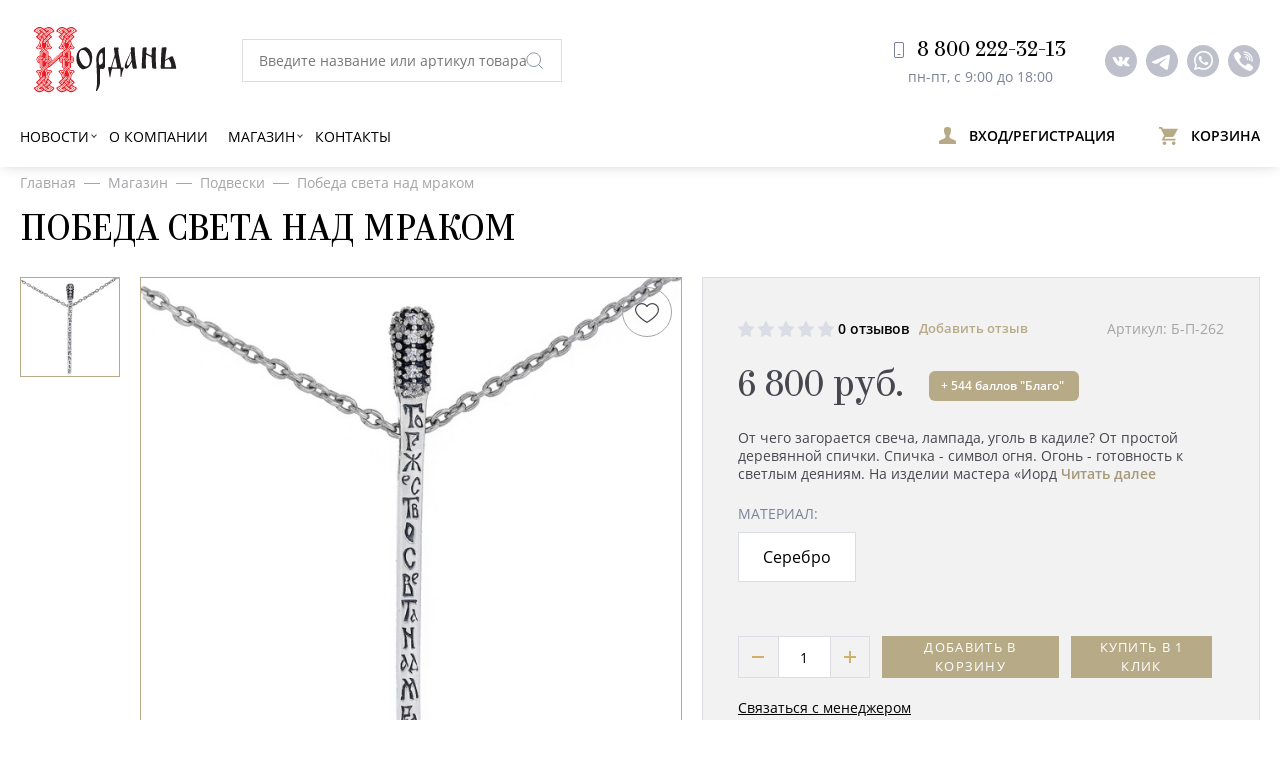

--- FILE ---
content_type: text/html; charset=UTF-8
request_url: https://iordani.com/catalog/podveski/56-pobeda-sveta-nad-mrakom
body_size: 16852
content:

<!DOCTYPE html>
<html lang="ru_RU">
    <head>
        <meta charset="UTF-8">
        <meta id="viewport_meta" name="viewport" content="width=device-width, initial-scale=1.0">
        <title>Православная подвеска &quot;Победа света над мраком&quot; из серебра</title>


        <script type="text/javascript" >
                        var mscroll = false;
            window.addEventListener('scroll', () => {
                if (mscroll === false) { mscroll = true; setTimeout(() => {
                    (function(m,e,t,r,i,k,a){m[i]=m[i]||function(){(m[i].a=m[i].a||[]).push(arguments)}; m[i].l=1*new Date();k=e.createElement(t),a=e.getElementsByTagName(t)[0],k.async=1,k.src=r,a.parentNode.insertBefore(k,a)}) (window, document, "script", "https://cdn.jsdelivr.net/npm/yandex-metrica-watch/tag.js", "ym"); ym(86228881, "init", { clickmap:true, trackLinks:true, accurateTrackBounce:true, webvisor:true, ecommerce:"dataLayer" });
                }, 1000)}});
        </script>
        <!-- Global site tag (gtag.js) - Google Analytics -->
        <script async src="https://www.googletagmanager.com/gtag/js?id=G-7C5KLJMCBY"></script>
        <script type="text/javascript" >
             window.dataLayer = window.dataLayer || [];
             function gtag(){dataLayer.push(arguments);}
             gtag('js', new Date());

             gtag('config', 'G-7C5KLJMCBY');
        </script>
        <!-- /Global site tag (gtag.js) - Google Analytics -->
        <!-- Global site vk - VK Analytics -->
        <script type="text/javascript">!function(){var t=document.createElement("script");t.type="text/javascript",t.async=!0,t.src="https://vk.com/js/api/openapi.js?169",t.onload=function(){VK.Retargeting.Init("VK-RTRG-1119533-4RUdW"),VK.Retargeting.Hit()},document.head.appendChild(t)}();</script>
        <!-- /Global site vk - VK Analytics -->
        <!-- Top.Mail.Ru counter -->
        <script type="text/javascript">
            var _tmr = window._tmr || (window._tmr = []);
            _tmr.push({id: "3312988", type: "pageView", start: (new Date()).getTime()});
            (function (d, w, id) {
                if (d.getElementById(id)) return;
                var ts = d.createElement("script"); ts.type = "text/javascript"; ts.async = true; ts.id = id;
                ts.src = "https://top-fwz1.mail.ru/js/code.js";
                var f = function () {var s = d.getElementsByTagName("script")[0]; s.parentNode.insertBefore(ts, s);};
                if (w.opera == "[object Opera]") { d.addEventListener("DOMContentLoaded", f, false); } else { f(); }
            })(document, window, "tmr-code");
        </script>
        <!-- /Top.Mail.Ru counter -->
        <!-- Top.Mail.Ru counter -->
        <script type="text/javascript">
            var _tmr = window._tmr || (window._tmr = []);
            _tmr.push({id: "3484108", type: "pageView", start: (new Date()).getTime()});
            (function (d, w, id) {
                if (d.getElementById(id)) return;
                var ts = d.createElement("script"); ts.type = "text/javascript"; ts.async = true; ts.id = id;
                ts.src = "https://top-fwz1.mail.ru/js/code.js";
                var f = function () {var s = d.getElementsByTagName("script")[0]; s.parentNode.insertBefore(ts, s);};
                if (w.opera == "[object Opera]") { d.addEventListener("DOMContentLoaded", f, false); } else { f(); }
            })(document, window, "tmr-code");
        </script>
        <noscript><div><img src="https://top-fwz1.mail.ru/counter?id=34...js=na&quot; style="position:absolute;left:-9999px;" alt="Top.Mail.Ru" /></div></noscript>
        <!-- /Top.Mail.Ru counter -->
         <!-- Top.Mail.Ru counter -->
        <script type="text/javascript">
        var _tmr = window._tmr || (window._tmr = []);
        _tmr.push({id: "3577590", type: "pageView", start: (new Date()).getTime()});
        (function (d, w, id) {
        if (d.getElementById(id)) return;
        var ts = d.createElement("script"); ts.type = "text/javascript"; ts.async = true; ts.id = id;
        ts.src = "https://top-fwz1.mail.ru/js/code.js";
        var f = function () {var s = d.getElementsByTagName("script")[0]; s.parentNode.insertBefore(ts, s);};
        if (w.opera == "[object Opera]") { d.addEventListener("DOMContentLoaded", f, false); } else { f(); }
        })(document, window, "tmr-code");
        </script>
        <noscript><div><img src="https://top-fwz1.mail.ru/counter?id=3577590;js=na" style="position:absolute;left:-9999px;" alt="Top.Mail.Ru" /></div></noscript>
        <!-- /Top.Mail.Ru counter -->
                                        <meta property="og:image" content="https://iordani.com/upload/icms/images/catalog/catalog_56.jpg">
<meta name="description" content="Православная серебряная подвеска &quot;Победа света над мраком&quot; от мастеров ювелирной компании &quot;Иордань&quot;
">
<meta name="csrf-param" content="_csrf">
<meta name="csrf-token" content="r80-Bu8OIIxvsopRlkk2JlRDqKMAMbozOFMCAcWp3OnLuFdHhkNU41bH2mSiLkBPGhHp4mVn9gtfGlo1lpq2nA==">

<link href="/assets/ba25a8ca/themes/smoothness/jquery-ui.css?v=1760975095" rel="stylesheet">
<link href="/assets/f0a7c087/css/jquery.growl.css?v=1760975096" rel="stylesheet">
<link href="/assets/2ff047b8/css/normalize.css?v=1769355160" rel="stylesheet">
<link href="/assets/2ff047b8/plugins/slick/slick.css?v=1769355160" rel="stylesheet">
<link href="/assets/2ff047b8/fonts/fonts.css?v=1769355160" rel="stylesheet">
<link href="/assets/2ff047b8/plugins/fancybox/jquery.fancybox.min.css?v=1769355160" rel="stylesheet">
<link href="/assets/2ff047b8/plugins/nouislider/nouislider.css?v=1769355160" rel="stylesheet">
<link href="/assets/2ff047b8/css/main.css?v=1769355160" rel="stylesheet">
<link href="/assets/2ff047b8/css/custom.css?v=1769355160" rel="stylesheet">    </head>
    <body>
                                <noscript><img src="https://vk.com/rtrg?p=VK-RTRG-1119533-4RUdW" style="position:fixed; left:-999px;" alt=""/></noscript>
            <noscript><img height="1" width="1" style="display:none" src="https://www.facebook.com/tr?id=561606688080495&ev=PageView&noscript=1"/></noscript>
            <noscript><img src="https://top-fwz1.mail.ru/counter?id=3312988;js=na" style="position:absolute;left:-9999px;" alt="" /></noscript>
                            <!--<div class="modal-win" style="display:none;" id="login-phone-modal">-->
<!--    <div class="modal-win-wrap">-->
<!--        --><!--        <div class="modal-win-title">Войдите или зарегистрируйтесь, чтобы продолжить</div>-->
<!--        --><!--        <div class="btn-row">-->
<!--            --><!--            <a href="javascript:void(0)" class="js-modal btn blank-btn auth-mail-btn" data-src="#mail-auth">Войти по почте</a>-->
<!--        </div>-->
<!--        --><!--    </div>-->
<!--</div>-->
<!--<div class="modal-win" style="display:none;" id="verify-code-modal">-->
<!--    <div class="modal-win-wrap">-->
<!--        --><!--        <div class="modal-win-title">Введите код</div>-->
<!--        <div class="modal-win-undertitle-text">-->
<!--            Мы отправили код подтверждения на номер <br>-->
<!--            <div class="modal-undertitle-phone-row">-->
<!--                <span class="underline-text-phone"></span>-->
<!--                <a class="js-modal" href="javascript:void(0);" data-src="#login-phone-modal">Изменить</a>-->
<!--            </div>-->
<!--        </div>-->
<!--        <div class="input-row">-->
<!--            --><!--        </div>-->
<!--        <div id="view-text-code">Получить код повторно через <span class="modal-win-undertitle-text seconds">60</span> с.</div>-->
<!--        <div class="send-sms-again-row" style="display:none;">-->
<!--            <a href="javascript:void(0);" id="repeat" onclick="getCode()">Получить новый код</a>-->
<!--        </div>-->
<!--        --><!--        <div class="btn-row">-->
<!--            <a href="javascript:void(0)" class="js-modal btn blank-btn" data-src="#mail-auth">Войти по почте</a>-->
<!--        </div>-->
<!--        --><!--    </div>-->
<!--</div>-->

<div class="modal-win" style="display:none;" id="mail-auth">
    <div class="modal-win-wrap">
        <form id="w6" action="/catalog/podveski/56-pobeda-sveta-nad-mrakom" method="post">
<input type="hidden" name="_csrf" value="r80-Bu8OIIxvsopRlkk2JlRDqKMAMbozOFMCAcWp3OnLuFdHhkNU41bH2mSiLkBPGhHp4mVn9gtfGlo1lpq2nA==">        <div class="modal-win-title auth-mail-btn">Войдите по почте</div>
        <div class="input-row field-loginform-email required">
<label class="control-label" for="loginform-email">Электронная почта</label>
<input type="text" id="loginform-email" class="form-control" name="LoginForm[email]" placeholder="E-mail" aria-required="true">

<div class="help-block"></div>
</div>        <div class="input-row field-loginform-password required">
<label class="control-label" for="loginform-password">Пароль</label>
<input type="password" id="loginform-password" class="form-control" name="LoginForm[password]" placeholder="Пароль" aria-required="true">

<div class="help-block"></div>
</div>        <div class="btn-row">
            <button id="w7" class="btn brown-btn"><span>Войти</span></button>            <a href="javascript:void(0)" class="js-modal btn blank-btn" data-src="#restore-modal">Забыли пароль?</a>
            <a href="javascript:void(0)" class="js-modal btn blank-btn" data-src="#reg-auth">Регистрация</a>
        </div>
        </form>    </div>
</div>
<div class="modal-win" style="display:none;" id="verify-email-modal">
    <div class="modal-win-wrap">

        <form id="w8" action="/catalog/podveski/56-pobeda-sveta-nad-mrakom" method="post">
<input type="hidden" name="_csrf" value="r80-Bu8OIIxvsopRlkk2JlRDqKMAMbozOFMCAcWp3OnLuFdHhkNU41bH2mSiLkBPGhHp4mVn9gtfGlo1lpq2nA==">        <div class="modal-win-title">Введите код</div>
        <div class="input-row">
            <div class="input-row field-codeform-code required">

<input type="text" id="codeform-code" class="form-control" name="CodeForm[code]" placeholder="Код" aria-required="true">

<div class="help-block"></div>
</div>        </div>
        <button id="w9" class="btn brown-btn"><span>Войти</span></button>        <div class="btn-row">
            <a href="javascript:void(0)" class="js-modal btn blank-btn" data-src="#login-phone-modal">Войти по номеру телефона</a>
        </div>
        </form>    </div>
</div>

<div class="modal-win" style="display:none;" id="restore-modal">
    <div class="modal-win-wrap">
        <form id="w10" action="/catalog/podveski/56-pobeda-sveta-nad-mrakom" method="post">
<input type="hidden" name="_csrf" value="r80-Bu8OIIxvsopRlkk2JlRDqKMAMbozOFMCAcWp3OnLuFdHhkNU41bH2mSiLkBPGhHp4mVn9gtfGlo1lpq2nA==">        <div class="modal-win-title auth-mail-btn">Восстановление пароля</div>
        <div class="input-row field-restoreform-email required">
<label class="control-label" for="restoreform-email">E-mail</label>
<input type="text" id="restoreform-email" class="form-control" name="RestoreForm[email]" placeholder="E-mail" aria-required="true">

<div class="help-block"></div>
</div>        <div class="btn-row">
            <button id="w11" class="btn brown-btn"><span>Восстановить</span></button>        </div>
        </form>    </div>
</div>

<div class="modal-win" style="display:none;" id="reg-auth">
    <div class="modal-win-wrap">
        <form id="w12" action="/catalog/podveski/56-pobeda-sveta-nad-mrakom" method="post">
<input type="hidden" name="_csrf" value="r80-Bu8OIIxvsopRlkk2JlRDqKMAMbozOFMCAcWp3OnLuFdHhkNU41bH2mSiLkBPGhHp4mVn9gtfGlo1lpq2nA==">        <div class="modal-win-title auth-mail-btn">Регистрация аккаунта</div>
        <div class="input-row field-registrationform-lastname required">
<label class="control-label" for="registrationform-lastname">Фамилия</label>
<input type="text" id="registrationform-lastname" class="form-control" name="RegistrationForm[lastname]" placeholder="Фамилия" aria-required="true">

<div class="help-block"></div>
</div>        <div class="input-row field-registrationform-name required">
<label class="control-label" for="registrationform-name">Имя</label>
<input type="text" id="registrationform-name" class="form-control" name="RegistrationForm[name]" placeholder="Имя" aria-required="true">

<div class="help-block"></div>
</div>        <div class="input-row field-registrationform-email required">
<label class="control-label" for="registrationform-email">E-mail</label>
<input type="text" id="registrationform-email" class="form-control" name="RegistrationForm[email]" placeholder="E-mail" aria-required="true">

<div class="help-block"></div>
</div>        <div class="input-row field-registrationform-phone required">
<label class="control-label" for="registrationform-phone">Номер телефона</label>
<input type="text" id="registrationform-phone" class="form-control" name="RegistrationForm[phone]" placeholder="Номер телефона" aria-required="true">

<div class="help-block"></div>
</div>        <div class="input-row field-registrationform-password required">
<label class="control-label" for="registrationform-password">Пароль</label>
<input type="password" id="registrationform-password" class="form-control" name="RegistrationForm[password]" placeholder="Пароль" aria-required="true">

<div class="help-block"></div>
</div>        <div class="input-row field-registrationform-repeat required">
<label class="control-label" for="registrationform-repeat">Повторите пароль</label>
<input type="password" id="registrationform-repeat" class="form-control" name="RegistrationForm[repeat]" placeholder="Повторите пароль" aria-required="true">

<div class="help-block"></div>
</div>        <div class="btn-row">
            <button id="w13" class="btn brown-btn"><span>Подтвердить</span></button>        </div>
        </form>    </div>
</div>                        <div class="site-wrapper">
                <header class="header">
    <div class="close-header js-close-header">
        <img src="/assets/2ff047b8/img/close.svg" alt="Закрыть">
    </div>
    <div class="header-top-row-wrap">
        <div class="header-top-row page-wrapper">
            <div class="header-top-row-logo-side">

                <div class="logo-block">
                    <a href="/"><img src="/upload/icms/images/parameters/image_2.svg" alt="Иордань"></a>
                    <p>Интернет-магазин современных ювелирных изделий для православных людей</p>
                </div>
                
<div class="header-search-row">
    <form id="w14" class="search-form-js" action="/catalog/poisk" method="get">    <div class="input-search-row">
        <div class="form-group field-searchform-searchtext">

<input type="text" id="searchform-searchtext" class="autocomplete-js" name="SearchForm[searchText]" placeholder="Введите название или артикул товара">

<div class="help-block"></div>
</div>            <img class="search-btn search-btn-js" style="cursor:pointer;" src="/assets/2ff047b8/img/search-icon.svg" alt="Поиск">
    </div>
    </form></div>            </div>
            <div class="header-top-row-info-side">
                <div class="header-info-block">
                    <div class="header-info-block-unit">
                        <a href="tel:8800222-32-13"><img src="/assets/2ff047b8/img/mobile-icon.svg" alt="Телефон">8 800 222-32-13</a>
                        <span>пн-пт, с 9:00 до 18:00</span>
                    </div>
                </div>
                <div class="header-soc-row">
                    <div class="header-soc-block">
                                                    <a target="_blank" href="https://vk.com/iordani" class="header-soc-link">
                                <img src="/assets/2ff047b8/img/soc-vk-icon.svg" alt="Вконтакте">
                            </a>
                                                                                                    <a target="_blank" href="https://t.me/+79101900200" class="header-soc-link">
                                <img src="/assets/2ff047b8/img/soc-tg-icon.svg" alt="Telegram">
                            </a>
                                                                            <a target="_blank" href="https://wa.me/79101900200" class="header-soc-link">
                                <img src="/assets/2ff047b8/img/soc-wtap-icon.svg" alt="Whatsapp">
                            </a>
                                                                            <a target="_blank" href="https://viber.click/79101900200" class="header-soc-link">
                                <img src="/assets/2ff047b8/img/soc-viber-icon.svg" alt="Viber">
                            </a>
                                            </div>
                </div>
            </div>
            <div class="header-account-links">
                                    <a href="javascript:void(0);" class="js-modal header-account-link" data-src="#mail-auth">
                        <img src="/assets/2ff047b8/img/user-icon.svg" alt="Аккаунт">
                        <span>Вход/регистрация</span>
                    </a>
                    <a href="/basket" class="header-account-link">
                        <img src="/assets/2ff047b8/img/cart-icon.svg" alt="Корзина">
                        <span>Корзина</span>
                    </a>
                            </div>
        </div>
    </div>
    <div class="header-bot-row-wrap">
        <div class="header-bot-row page-wrapper">
            <nav>
                <ul class="main-menu">
                                            <li  class="has-inner-list" >
                            <a href="/news">Новости</a>
                                                                                        <div class="nav-inner-menu-wrap">
                                    <ul class="nav-inner-menu page-wrapper">
                                                                                    <li>
                                                <a href="/news/batyushka-podskazhite">"БАТЮШКА, ПОДСКАЖИТЕ"</a>
                                            </li>
                                                                                    <li>
                                                <a href="/news/istoriya-kompanii">ИСТОРИЯ КОМПАНИИ</a>
                                            </li>
                                                                                    <li>
                                                <a href="/news/novosti-kompanii">НОВОСТИ КОМПАНИИ</a>
                                            </li>
                                                                                    <li>
                                                <a href="/news/pravoslavnye-prazdniki">ПРАВОСЛАВНЫЕ ПРАЗДНИКИ</a>
                                            </li>
                                                                                    <li>
                                                <a href="/news/eto-interesno">ЭТО ИНТЕРЕСНО</a>
                                            </li>
                                                                            </ul>
                                </div>
                                                                                </li>
                                            <li >
                            <a href="/o-kompanii">О компании</a>
                                                                                                            </li>
                                            <li  class="has-inner-list" >
                            <a href="/catalog">Магазин</a>
                                                                                                                    <div class="nav-inner-menu-wrap">
                                    <div class="nav-inner-comp-menu page-wrapper">
                                        <div class="nic-unit w25 nic-row">
                                            <div class="nic-title">Разделы:</div>
                                            <ul>
                                                                                                    <li>
                                                        <a href="/catalog/kole">Колье</a>
                                                    </li>
                                                                                                    <li>
                                                        <a href="/catalog/kolca">Кольца</a>
                                                    </li>
                                                                                                    <li>
                                                        <a href="/catalog/kresty">Кресты</a>
                                                    </li>
                                                                                                    <li>
                                                        <a href="/catalog/braslety">Браслеты</a>
                                                    </li>
                                                                                                    <li>
                                                        <a href="/catalog/podveski">Подвески</a>
                                                    </li>
                                                                                                    <li>
                                                        <a href="/catalog/sergi">Серьги</a>
                                                    </li>
                                                                                                    <li>
                                                        <a href="/catalog/broshi">Броши</a>
                                                    </li>
                                                                                                    <li>
                                                        <a href="/catalog/cepi">Цепи</a>
                                                    </li>
                                                                                                    <li>
                                                        <a href="/catalog/pashalnye-yayca">Пасхальные яйца</a>
                                                    </li>
                                                                                                    <li>
                                                        <a href="/catalog/businy">Бусины</a>
                                                    </li>
                                                                                                    <li>
                                                        <a href="/catalog/gaytany">Гайтаны</a>
                                                    </li>
                                                                                                    <li>
                                                        <a href="/catalog/ionizatory">Ионизаторы</a>
                                                    </li>
                                                                                                    <li>
                                                        <a href="/catalog/perehodniki">Переходники </a>
                                                    </li>
                                                                                                    <li>
                                                        <a href="/catalog/suveniry">Сувениры</a>
                                                    </li>
                                                                                                    <li>
                                                        <a href="/catalog/bogosluzhebnaya-utvar">Богослужебная утварь</a>
                                                    </li>
                                                                                            </ul>
                                        </div>
<!--                                        <div class="nic-unit w25 nic-col">-->
<!--                                            <div class="nic-title">Кольца:</div>-->
<!--                                            <ul>-->
<!--                                                --><!--                                                    <li>-->
<!--                                                        <a href="--><!--">--><!--</a>-->
<!--                                                    </li>-->
<!--                                                --><!--                                            </ul>-->
<!--                                        </div>-->
<!--                                        <div class="nic-unit w50 nic-row">-->
<!--                                            <div class="nic-title">Молитвы:</div>-->
<!--                                            <ul>-->
<!--                                                --><!--                                                    <li>-->
<!--                                                        <a href="--><!--">--><!--</a>-->
<!--                                                    </li>-->
<!--                                                --><!--                                            </ul>-->
<!--                                        </div>-->
                                    </div>
                                </div>
                                                    </li>
                                            <li >
                            <a href="/kontakty">Контакты</a>
                                                                                                            </li>
                                    </ul>
            </nav>
        </div>
        
<div class="header-search-row mobile-search">
    <form id="w15" class="search-form-js" action="/catalog/poisk" method="get">    <div class="input-search-row">
        <div class="form-group field-searchformmobile-searchtext">

<input type="text" id="searchformmobile-searchtext" class="autocomplete-js" name="SearchFormMobile[searchText]" placeholder="Название или артикул">

<div class="help-block"></div>
</div>        <input type="hidden" name="mobile" value="1">
        <img class="search-btn search-btn-mobile-js" style="cursor:pointer;" src="/assets/2ff047b8/img/search-icon.svg" alt="Поиск">
    </div>
    </form></div>    </div>
</header>
<div class="mobile-header">
    <div class="mobile-header-wrap">
        <div class="burger-btn js-burger-btn">
            <img src="/assets/2ff047b8/img/burger.svg" alt="Меню">
        </div>
        <div class="burger-btn js-burger-btn">
            <img src="/assets/2ff047b8/img/search-icon.svg" alt="Поиск">
        </div>
        <div class="logo-block">
            <a href="/"><img src="/upload/icms/images/parameters/image_2.svg" alt="Иордань"></a>
            <p>Интернет-магазин современных ювелирных изделий для православных людей</p>
        </div>
        <div class="header-account-links">
                            <a href="javascript:void(0);" class="js-modal header-account-link" data-src="#mail-auth">
                    <img src="/assets/2ff047b8/img/user-icon.svg" alt="Аккаунт">
                    <span>Вход/регистрация</span>
                </a>
                        <a href="/basket" class="header-account-link" >
                <img src="/assets/2ff047b8/img/cart-icon.svg" alt="Корзина">
                <span>Корзина</span>
            </a>
        </div>
    </div>
</div>                <div class="page-content">
                    <div style="display: none;height: 85vh" class="js-catalog-fast-view-fancybox"></div>

                    <div class="breadcrumbs-row page-wrapper">
    <ul class="breadcrumbs"><li><a href="/">Главная</a></li><li><a href="/catalog">Магазин</a></li><li><a href="/catalog/podveski">Подвески</a></li><li><span>Победа света над мраком</span></li></ul></div>
<div class="page-title-wrap page-wrapper">
    <h1 class="page-title h1-fix" itemprop="name">Победа света над мраком</h1>
</div>
<section class="catalog-item-page-section">
    <div class="catalog-item-page-panel page-wrapper">
        <div class="catalog-item-page-main-info-block">
            <div class="cip-pic-col">
                <div class="cip-mini-pic-wrap">
                    <div class="cip-mini-pic-carousel js-cip-mini-pic-carousel">
                                                    <div class="cip-mini-pic-unit js-count">
                                <img src="/resize/cache/3b8e009b09e8b59551efed19aa0cf722.jpg"
                                     alt="Победа света над мраком">
                            </div>
                                                                        
                    </div>
                </div>
                <div class="cip-main-pic-wrap">
                    <div class="cip-main-pic-carousel js-cip-main-pic-carousel">
                                                    <div data-fancybox="" data-src="/upload/icms/images/catalog/catalog_56.jpg" class="cip-mini-pic-unit">
                                <img src="/resize/cache/91f7f36c9387c27afa5eb7710bbcece9.jpg"
                                     itemprop="image" alt="Победа света над мраком">
                            </div>
                                                                        
                    </div>
                    <div class="over-cip-main-btns-row">
                        <div class="ocm-unit wishlist-add-good "
                             data-id="56">
                            <svg version="1.1" xmlns="http://www.w3.org/2000/svg"
                                 xmlns:xlink="http://www.w3.org/1999/xlink" x="0px" y="0px"
                                 viewBox="0 0 412.735 412.735" style="enable-background:new 0 0 412.735 412.735;"
                                 xml:space="preserve">
                                            <g>
                                                <path id="h_inner" style="fill:transparent;" d="M295.706,46.058C354.45,46.344,402,93.894,402.286,152.638
                                                    c0,107.624-195.918,214.204-195.918,214.204S10.449,258.695,10.449,152.638c0-58.862,47.717-106.58,106.58-106.58l0,0
                                                    c36.032-0.281,69.718,17.842,89.339,48.065C226.123,64.047,259.722,45.971,295.706,46.058z"/>
                                                <path id="h_border" style="fill:#47484F;" d="M206.367,377.291c-1.854-0.024-3.664-0.567-5.224-1.567C193.306,371.544,0,263.397,0,152.638
                                                    C0,88.005,52.395,35.609,117.029,35.609l0,0c34.477-0.406,67.299,14.757,89.339,41.273
                                                    c41.749-49.341,115.591-55.495,164.932-13.746c26.323,22.273,41.484,55.02,41.436,89.501
                                                    c0,112.327-193.306,218.906-201.143,223.086C210.031,376.723,208.221,377.266,206.367,377.291z M117.029,56.507
                                                    c-53.091,0-96.131,43.039-96.131,96.131l0,0c0,89.861,155.167,184.424,185.469,202.188
                                                    c30.302-17.241,185.469-111.282,185.469-202.188c0.087-53.091-42.881-96.201-95.972-96.289
                                                    c-32.501-0.053-62.829,16.319-80.615,43.521c-3.557,4.905-10.418,5.998-15.323,2.44c-0.937-0.68-1.761-1.503-2.44-2.44
                                                    C179.967,72.479,149.541,56.08,117.029,56.507z"/>
                                            </g>
                                        </svg>
                        </div>
                    </div>
                </div>
            </div>
            <div class="cip-info-col">
                <div class="cip-info-wrap">
                    <div class="cip-info-top-row">
                        <div class="cip-info-stars-row">
                            <div class="stars-row">
                                                                                                    <div class="stars-unit"></div>
                                                                    <div class="stars-unit"></div>
                                                                    <div class="stars-unit"></div>
                                                                    <div class="stars-unit"></div>
                                                                    <div class="stars-unit"></div>
                                                            </div>
                            <div class="cip-feedback-counter">
                                0 отзывов                                <a class="js-review-add reviews-add" data-id="56" data-fancybox="" data-src="#js-reviews" href="javascript:void(0)">Добавить отзыв</a>
                            </div>
                        </div>
                        <div class="cip-art">Артикул: Б-П-262</div>
                    </div>
                    <div class="cip-info-price-block">
                        <div class="cip-info-price-main cip-info-price-main-total">6 800 руб.</div>
                                                <div class="gu-bonus-row" style="width: 150px;margin-left: 15px;">
                                                        <p id="bonus-blago">+ 544 баллов "Благо"</p>
                        </div>
                    </div>
                    <div class="cip-info-text">От чего загорается свеча, лампада, уголь в кадиле? От простой деревянной спички. Спичка - символ огня. Огонь - готовность к светлым деяниям.

На изделии мастера &laquo;Иорд                        <a href="#content" class="read-more-link">Читать далее</a>
                    </div>
                                            <div class="cip-info-titled-unit">
                                                            <div class="cip-info-title">Материал:</div>
                                <div class="cip-sizes-block">
                                                                            <div class="cip-size-block">
                                            <input class="get-sku" data-catalog-id="56" type="radio"
                                                   data-prop="1" value="1" id="prop-1"
                                                   name="prop-1">
                                            <label for="prop-1">
                                                Серебро                                                                                            </label>
                                        </div>
                                                                    </div>
                                                    </div>
                                                                <div class="btn-row btn-catalog-element">
<!--                        <input type="hidden" data-catalog-id="--><!--" value="1"-->
<!--                               id="quantity-field---><!--"/>-->
                                                    <input type="hidden" id="product-sku-id-56" value=""/>
                                                <div class="quant-block js-input-number">
                            <div class="quant-minus" data-action="-">
                                <svg width="12" height="2" viewBox="0 0 12 2" fill="none" xmlns="http://www.w3.org/2000/svg">
                                    <rect width="12" height="2" fill="#D3B069"></rect>
                                </svg>
                            </div>
                            <input type="text" id="quantity-field-56" autocomplete="off" value="1" placeholder="0" tabindex="-1" class="js-basket-input-quant js-good-count">
                            <div class="quant-plus" data-action="+">
                                <svg width="12" height="12" viewBox="0 0 12 12" fill="none" xmlns="http://www.w3.org/2000/svg">
                                    <rect y="5" width="12" height="2" fill="#D3B069"></rect>
                                    <rect x="5" y="12" width="12" height="2" transform="rotate(-90 5 12)" fill="#D3B069"></rect>
                                </svg>

                            </div>
                        </div>
                        <button data-id="56" class="btn brown-btn basket-add-item">Добавить в корзину</button>
                        <button data-id="56" data-fancybox="" data-src="#js-buy-one-click" class="btn js-buy-one-click brown-btn">Купить в 1 клик</button>
                    </div>
                    <a data-fancybox="" class="manager-popup" data-src="#js-manager" href="javascript:void(0);">Связаться с менеджером</a>
                </div>
            </div>
        </div>

    </div>
    <div class="catalog-item-page-describe-panel page-wrapper">
                <div class="cipd-user-describe-row">
            <div class="cipd-user-describe-block-wrap">
                <div class="cipd-tabs-row">
                    <div class="cipd-tab active" data-tab="1">Описание</div>
                                            <div class="cipd-tab" data-tab="2">Оплата</div>
                                                                <div class="cipd-tab" data-tab="3">Доставка</div>
                                                        </div>
                <div class="cipd-user-describe-block-cont-list">
                    <div id="content" class="cipd-user-describe-block active" data-cont="1">
                        <div class="cip-inner-row-title">Описание:</div>
                        <div class="text-panel">
                            <p>От чего загорается свеча, лампада, уголь в кадиле? От простой деревянной спички. Спичка - символ огня. Огонь - готовность к светлым деяниям.</p>

<p>На изделии мастера &laquo;Иордань&raquo; написали: &laquo;Торжество света над мраком&raquo;. Эти слова передают простую истину о том, что каким бы мрачным вам не казался мир, знайте, что всегда вы сможете увидеть маленькую искорку, которая в дальнейшем освятит вам путь.</p>

<p>В комплект идёт цепочка, которая регулируется от 45 до 55 см.<br />
&nbsp;</p>

<p><span style="font-size:8px;">Интеллектуальная собственность.&nbsp;</span></p>
                        </div>
                                                    <div class="cip-inner-row-title">Текст, нанесённый на изделие:</div>
                            <div class="text-panel">
                                Торжество света над мраком                            </div>
                                            </div>
                                            <div class="cipd-user-describe-block" data-cont="2">
                            <div class="cip-inner-row-title">Оплата:</div>
                            <div class="text-panel">
                                <p>Оплата товара происходит&nbsp;с использованием банковских карт следующих платёжных систем:</p>

<p><img alt="" src="/upload/images/risunok1.png" /><img alt="" src="/upload/images/risunok2.png" /><img alt="" src="/upload/images/risunok3.png" /></p>

<p>При каждом заказе вам начисляются баллы на *карту лояльности &laquo;Благо&raquo; (если она у вас оформлена). В последующем бонусными баллами &laquo;Благо&raquo; можно оплатить до 100% от стоимости покупки.</p>

<p>*Оформить карту лояльности &laquo;Благо&raquo; можно в личном кабинете на нашем сайте.&nbsp;</p>

<p>Получите Сумку-шоппер &laquo;Монограммы Иордань&raquo; в подарок при заказе на сумму более 10&nbsp;400 рублей или &laquo;Подарок из Серебра (925 пробы)&raquo; при заказе на сумму более 15&nbsp;600 рублей</p>
                            </div>
                        </div>
                                                                <div class="cipd-user-describe-block" data-cont="3">
                            <div class="cip-inner-row-title">Доставка:</div>
                            <div class="text-panel">
                                <p>Доставка заказа осуществляется транспортной компанией СДЭК по всем городам России курьером до двери или в выбранный пункт самовывоза.</p>

<p>Информацию о стоимости и *сроках доставки можно узнать по телефону 8 (800) 222 32 13 или при оформлении заказа на сайте.</p>

<p>Если вы проживаете заграницей или в вашем городе нет отделения СДЭК и доставка невозможна, то при оформлении заказа выберите соответствующий пункт, и менеджер с вами свяжется.</p>

<p>&nbsp;</p>

<p>*Обращаем ваше внимание! Мы стараемся вовремя пополнять наши склады, но бывают случаи, когда нужного украшения нет в наличии. В таком случае изготовление занимает 15 рабочих дней. Конечно же, мы постараемся выполнить ваш заказ быстрее.</p>
                            </div>
                        </div>
                                    </div>
            </div>
            <div class="cipd-user-spec-block">
                <div class="cip-inner-row-title">ХАРАКТЕРИСТИКИ:</div>
                <div class="cipd-unit-spec">
                                            <div class="cipd-unit-spec-row">
                            <p>
                                Средний вес:
                            </p>
                            <span>
                        4 г                    </span>
                        </div>
                                            <div class="cipd-unit-spec-row">
                            <p>
                                Размер центральной части:
                            </p>
                            <span>
                        40 мм                    </span>
                        </div>
                                            <div class="cipd-unit-spec-row">
                            <p>
                                Материал:
                            </p>
                            <span>
                        Серебро                    </span>
                        </div>
                                            <div class="cipd-unit-spec-row">
                            <p>
                                Ювелирная вставка:
                            </p>
                            <span>
                        Фианит                    </span>
                        </div>
                                            <div class="cipd-unit-spec-row">
                            <p>
                                Общий размер:
                            </p>
                            <span>
                        50-55 см                    </span>
                        </div>
                                    </div>
            </div>
        </div>
    </div>
        </section>
<script>
    window.dataLayer.push({
        "ecommerce": {
            "currencyCode": "RUB",
            "detail": {
                "products": [
                    {
                        "id": "56",
                        "name" : "Победа света над мраком",
                        "price": 6800,
                        "category": "Подвески",
                    }
                ]
            }
        }
    });
</script>
<section class="feedback-section">
    <div class="feedback-panel page-wrapper">
        <div class="feedback-text">
            <div class="feedback-title">Подпишитесь на наши новости!</div>
            <p>Ежедневно мы высылаем письма с актуальными новинками и скидками!</p>
        </div>
        <div class="feedback-form">

            <form id="w0" action="/catalog/podveski/56-pobeda-sveta-nad-mrakom" method="post">
<input type="hidden" name="_csrf" value="r80-Bu8OIIxvsopRlkk2JlRDqKMAMbozOFMCAcWp3OnLuFdHhkNU41bH2mSiLkBPGhHp4mVn9gtfGlo1lpq2nA==">
            <div class="input-row field-mailing-email required">

<input type="text" id="mailing-email" class="form-control" name="Mailing[email]" placeholder="Ваш Email" aria-required="true">

<div class="help-block"></div>
</div>
            <div class="btn-row">
                <button id="w1" class="btn light-blue-btn">Подписаться</button>            </div>
            </form>
        </div>
    </div>

<div class="modal-win" id="js-reviews" style="display:none;">
    <div class="modal-win-wrap">
        <form id="w2" action="/ajax/default/reviews-add" method="post" enctype="multipart/form-data">
<input type="hidden" name="_csrf" value="r80-Bu8OIIxvsopRlkk2JlRDqKMAMbozOFMCAcWp3OnLuFdHhkNU41bH2mSiLkBPGhHp4mVn9gtfGlo1lpq2nA==">        <div class="modal-win-title">Добавить отзыв о товаре</div>
        <div class="input-row">
            <div id="reviewsform-star">
                <input type="hidden" name="vote-id" value="1">
                <input type="hidden" name="vote-id" value="2">
                <input type="hidden" name="vote-id" value="3">
                <input type="hidden" name="vote-id" value="4">
                <input type="hidden" name="vote-id" value="5">
            </div>
            <div class="form-group field-reviewsform-rating required">

<input type="hidden" id="reviewsform-rating" class="form-control" name="reviewsForm[rating]">

<div class="help-block"></div>
</div>        </div>
        <div class="input-row field-reviewsform-name required">

<input type="text" id="reviewsform-name" class="form-control" name="reviewsForm[name]" placeholder="Имя" aria-required="true">

<div class="help-block"></div>
</div>        <div class="input-row field-reviewsform-comment required">

<textarea id="reviewsform-comment" class="form-control" name="reviewsForm[comment]" rows="10" cols="30" placeholder="Комментарий" aria-required="true"></textarea>

<div class="help-block"></div>
</div>        <div class="form-group field-reviewsform-images">
<label class="control-label" for="reviewsform-images">Добавить фотографии</label>
<input type="hidden" name="reviewsForm[images][]" value=""><input type="file" id="reviewsform-images" name="reviewsForm[images][]" multiple>

<div class="help-block"></div>
</div>        <div class="anonymouse-check-block">
            <div class="filter-unit-check">
                <div class="input-row field-reviewsform-checkbox">
<input type="hidden" name="reviewsForm[checkbox]" value="0"><input type="checkbox" id="reviewsform-checkbox" name="reviewsForm[checkbox]" value="1">
<label class="control-label" for="reviewsform-checkbox">Я согласен на обработку <a href="/politika-konfidencialnosti">персональных данных</a></label>

<div class="help-block"></div>
</div>            </div>
        </div>
        <div class="input-row field-reviewsform-good required">

<input type="hidden" id="reviewsform-good" class="form-control" name="reviewsForm[good]" value="56">

<div class="help-block"></div>
</div>        <div class="btn-row">
            <button id="w3" class="btn brown-btn"><span>Отправить</span></button>                    </div>
        </form>    </div>
</div>
<div class="modal-win" id="js-manager" style="display:none;">
    <div class="modal-win-wrap">
        <form id="w4" action="/catalog/podveski/56-pobeda-sveta-nad-mrakom" method="post">
<input type="hidden" name="_csrf" value="r80-Bu8OIIxvsopRlkk2JlRDqKMAMbozOFMCAcWp3OnLuFdHhkNU41bH2mSiLkBPGhHp4mVn9gtfGlo1lpq2nA==">            <div class="modal-win-title">Связаться с менеджером</div>
            <div class="input-row field-backcallmanagerform-name required">

<input type="text" id="backcallmanagerform-name" class="form-control" name="BackCallManagerForm[name]" placeholder="Имя" aria-required="true">

<div class="help-block"></div>
</div>            <div class="input-row field-backcallmanagerform-phone required">

<input type="text" id="backcallmanagerform-phone" class="form-control" name="BackCallManagerForm[phone]" placeholder="Телефон" aria-required="true">

<div class="help-block"></div>
</div>            <div class="input-row field-backcallmanagerform-email required">

<input type="text" id="backcallmanagerform-email" class="form-control" name="BackCallManagerForm[email]" placeholder="Email" aria-required="true">

<div class="help-block"></div>
</div>            <div class="input-row field-backcallmanagerform-comment">

<textarea id="backcallmanagerform-comment" class="form-control" name="BackCallManagerForm[comment]" rows="10" cols="30" placeholder="Комментарий"></textarea>

<div class="help-block"></div>
</div>            <div class="input-row field-backcallmanagerform-good required">

<input type="hidden" id="backcallmanagerform-good" class="form-control" name="BackCallManagerForm[good]" value="56">

<div class="help-block"></div>
</div>            <div class="anonymouse-check-block">
                <div class="filter-unit-check">
                 <div class="input-row field-backcallmanagerform-checkbox">
<input type="hidden" name="BackCallManagerForm[checkbox]" value="0"><input type="checkbox" id="backcallmanagerform-checkbox" name="BackCallManagerForm[checkbox]" value="1">
<label class="control-label" for="backcallmanagerform-checkbox">Я согласен на обработку <a href="/politika-konfidencialnosti">персональных данных</a></label>

<div class="help-block"></div>
</div>                </div>
            </div>
            <div class="btn-row">
                <button id="w5" class="btn brown-btn"><span>Отправить</span></button>            </div>
        </form>    </div>
</div>                </div>
                <footer class="footer">
    <div class="footer-panel page-wrapper">
        <div class="footer-top-row">
            <div class="footer-logo-block">
                <a href="/" class="footer-logo">
                    <img src="/upload/icms/images/parameters/image_6.svg" alt="Иордань">
                </a>
                <p>Интернет-магазин современных ювелирных изделий для православных людей</p>
            </div>
            <div class="footer-menu">
                                    <a href="/news">Новости</a>
                                    <a href="/o-kompanii">О компании</a>
                                    <a href="/catalog">Магазин</a>
                                    <a href="/account">Личный кабинет</a>
                                    <a href="/kontakty">Контакты</a>
                                <a href="javascript:void(0);" class="js-modal" data-src="#order-search">Проверить статус</a>
            </div>
            <div class="footer-contact-block">
                <div class="header-info-block-unit">
                    <a href="tel:8800222-32-13"><img src="/assets/2ff047b8/img/mobile-icon.svg" alt="Телефон">8 800 222-32-13</a>
                    <span>пн-пт, с 9:00 до 18:00</span>
                </div>
                <div class="header-soc-block">
                                            <a target="_blank" href="https://vk.com/iordani" class="header-soc-link">
                            <img src="/assets/2ff047b8/img/soc-vk-icon.svg" alt="Вконтакте">
                        </a>
                                                        </div>
            </div>
        </div>
        <div class="footer-bot-row">
            <p>© 2021 Иордань. Все права защищены</p>
            <a href="/politika-konfidencialnosti">Политика конфиденциальности</a>
        </div>
    </div>
</footer>
            </div>
        <!--[if lt IE 9]>
<script src="/assets/2ff047b8js/html5shiv.js"></script>
<![endif]-->
<!--[if lt IE 9]>
<script src="/assets/2ff047b8js/respond.min.js"></script>
<![endif]-->
<script src="/assets/e5bd525f/jquery.js?v=1760975095"></script>
<script src="/assets/c93c26c5/yii.js?v=1760975095"></script>
<script src="/assets/c93c26c5/yii.validation.js?v=1760975095"></script>
<script src="/assets/c93c26c5/yii.activeForm.js?v=1760975095"></script>
<script src="/assets/ba25a8ca/jquery-ui.js?v=1760975095"></script>
<script src="/assets/f0a7c087/js/jquery.growl.js?v=1760975096"></script>
<script src="/assets/c098c905/js/shop.js?v=1769355160"></script>
<script src="/assets/2ff047b8/plugins/jquery-migrate-3.0.0.min.js?v=1769355160"></script>
<script src="/assets/2ff047b8/plugins/isInViewport.min.js?v=1769355160"></script>
<script src="/assets/2ff047b8/plugins/slick/slick.js?v=1769355160"></script>
<script src="/assets/2ff047b8/plugins/fancybox/jquery.fancybox.min.js?v=1769355160"></script>
<script src="/assets/2ff047b8/plugins/rating.js?v=1769355160"></script>
<script src="/assets/2ff047b8/plugins/nouislider/nouislider.min.js?v=1769355160"></script>
<script src="/assets/2ff047b8/plugins/nouislider/wNumb.min.js?v=1769355160"></script>
<script src="/assets/2ff047b8/plugins/mask.min.js?v=1769355160"></script>
<script src="/assets/2ff047b8/js/copy.min.js?v=1769355160"></script>
<script src="/assets/2ff047b8/js/script.js?v=1769355160"></script>
<script>
</script>
<script>jQuery(function ($) {
        $(document).on('beforeSubmit', "#w0", function () {
            var form = $(this);
            if ($(this).find('.has-error').length < 1) {
                $.ajax({"type":"POST","url":"/ajax/default/save-email","dataType":"json","success":function(data){
                            if (data.success) {
                                $.growl({ title: 'Подписка на рассылку', message: 'Вы успешно подписались на рассылку.', time: 5000});
                                $('#w0')[0].reset();
                                $('#w0').yiiActiveForm('resetForm');
                            }else {
                                $.growl.error({ title: 'Подписка на рассылку', message: data.error, time: 5000});
                            }
                        },"data":form.serialize(),"beforeSend":function() {
    form.find(':input:not(:button)').prop('readonly', true);
    form.find(':input:button').prop('disabled', true);
},"complete":function() {
    form.find(':input:not(:button)').prop('readonly', false);
    form.find(':input:button').prop('disabled', false);
}});
            }
            return false;
        });
jQuery('#w0').yiiActiveForm([{"id":"mailing-email","name":"email","container":".field-mailing-email","input":"#mailing-email","validate":function (attribute, value, messages, deferred, $form) {yii.validation.required(value, messages, {"message":"Введите, пожалуйста Email"});yii.validation.email(value, messages, {"pattern":/^[a-zA-Z0-9!#$%&'*+\/=?^_`{|}~-]+(?:\.[a-zA-Z0-9!#$%&'*+\/=?^_`{|}~-]+)*@(?:[a-zA-Z0-9](?:[a-zA-Z0-9-]*[a-zA-Z0-9])?\.)+[a-zA-Z0-9](?:[a-zA-Z0-9-]*[a-zA-Z0-9])?$/,"fullPattern":/^[^@]*<[a-zA-Z0-9!#$%&'*+\/=?^_`{|}~-]+(?:\.[a-zA-Z0-9!#$%&'*+\/=?^_`{|}~-]+)*@(?:[a-zA-Z0-9](?:[a-zA-Z0-9-]*[a-zA-Z0-9])?\.)+[a-zA-Z0-9](?:[a-zA-Z0-9-]*[a-zA-Z0-9])?>$/,"allowName":false,"message":"Введите, пожалуйста верный Email","enableIDN":false,"skipOnEmpty":1});}}], []);
$("#w2").on('beforeSubmit', function () {
if ($(this).find('.has-error').length < 1) {
        var form = document.forms.w2;
        var formData = new FormData(form);

        var xhr = new XMLHttpRequest();
        xhr.open('POST', $(this).attr('action'));
        xhr.setRequestHeader('X-Requested-With', 'XMLHttpRequest');
        xhr.onload = function(data){
                                            var data = JSON.parse(data.target.response);
                                            if (data.success) {
                                                $.growl({ title: 'Внимание', message: 'Спасибо за отзыв.<br>Он отправлен на модерацию, ожидайте..', time: 5000});
                                                $('#w2')[0].reset();
                                                $('.fancybox-close-small').trigger('click');
                                                $('#w2').yiiActiveForm('resetForm');
                                                $('#w2 button').prop('disabled', false);
                                                if ($('#reviewsform-star').length > 0) {
                                                    $('#reviewsform-star').rating(function(vote, event){
                                                        $('#reviewsform-rating').val(vote);
                                                    });
                                                }
                                            } else {
                                                if (data.error == 1) {
                                                    $.growl.error({ title: 'Внимание', message: 'Ошибка. Заполните все поля',time: 5000});
                                                }
                                                if (data.error == 2) {
                                                    $.growl.error({ title: 'Внимание', message: 'Ошибка. Попробуйте отправить отзыв позже',time: 5000});
                                                }
                                            }
                                        };
        xhr.send(formData);
    }
    return false;
});
jQuery('#w2').yiiActiveForm([{"id":"reviewsform-rating","name":"rating","container":".field-reviewsform-rating","input":"#reviewsform-rating","validate":function (attribute, value, messages, deferred, $form) {yii.validation.required(value, messages, {"message":"Введите, выберите Рейтинг"});}},{"id":"reviewsform-name","name":"name","container":".field-reviewsform-name","input":"#reviewsform-name","validate":function (attribute, value, messages, deferred, $form) {yii.validation.required(value, messages, {"message":"Введите, пожалуйста Имя"});}},{"id":"reviewsform-comment","name":"comment","container":".field-reviewsform-comment","input":"#reviewsform-comment","validate":function (attribute, value, messages, deferred, $form) {yii.validation.required(value, messages, {"message":"Введите, введите Комментарий"});}},{"id":"reviewsform-images","name":"images[]","container":".field-reviewsform-images","input":"#reviewsform-images","validate":function (attribute, value, messages, deferred, $form) {yii.validation.file(attribute, messages, {"message":"Загрузка файла не удалась.","skipOnEmpty":true,"mimeTypes":[],"wrongMimeType":"Разрешена загрузка файлов только со следующими MIME-типами: .","extensions":["jpg","jpeg","png"],"wrongExtension":"Доступные форматы: jpg, jpeg, png","maxFiles":5,"tooMany":"Вы не можете загружать более 5 файлов."});}},{"id":"reviewsform-checkbox","name":"checkbox","container":".field-reviewsform-checkbox","input":"#reviewsform-checkbox","validate":function (attribute, value, messages, deferred, $form) {yii.validation.range(value, messages, {"range":["1"],"not":false,"message":"Необходимо дать согласие на обработку персональных данных","skipOnEmpty":1});}},{"id":"reviewsform-good","name":"good","container":".field-reviewsform-good","input":"#reviewsform-good","validate":function (attribute, value, messages, deferred, $form) {yii.validation.required(value, messages, {"message":"Введите, пожалуйста Товар"});}}], []);
        $(document).on('beforeSubmit', "#w4", function () {
            var form = $(this);
            if ($(this).find('.has-error').length < 1) {
                $.ajax({"type":"POST","url":"/ajax/default/call_back_manager_send","dataType":"json","beforeSend":function(data){
                                $('#w4 button').remove();
                            },"success":function(data){
                                if (data.success) {
                                    $.growl({ title: 'Внимание', message: 'Обратная связь получена.<br>Мы свяжемся с Вами в ближайшее время.', time: 5000});
                                    $('#w4')[0].reset();
                                    $('.fancybox-close-small').trigger('click');
                                    $('#w4').yiiActiveForm('resetForm');
                                } else {
                                    if (data.error == 1) {
                                        $.growl.error({ title: 'Внимание', message: 'Ошибка. Заполните все поля',time: 5000});
                                    }
                                    if (data.error == 2) {
                                        $.growl.error({ title: 'Внимание', message: 'Ошибка. Попробуйте отправить сообщение позже',time: 5000});
                                    }
                                }
                            },"data":form.serialize(),"complete":function() {
    form.find(':input:not(:button)').prop('readonly', false);
    form.find(':input:button').prop('disabled', false);
}});
            }
            return false;
        });
jQuery('#w4').yiiActiveForm([{"id":"backcallmanagerform-name","name":"name","container":".field-backcallmanagerform-name","input":"#backcallmanagerform-name","validate":function (attribute, value, messages, deferred, $form) {yii.validation.required(value, messages, {"message":"Введите, пожалуйста Имя"});}},{"id":"backcallmanagerform-phone","name":"phone","container":".field-backcallmanagerform-phone","input":"#backcallmanagerform-phone","validate":function (attribute, value, messages, deferred, $form) {yii.validation.required(value, messages, {"message":"Введите, пожалуйста Номер телефона"});}},{"id":"backcallmanagerform-email","name":"email","container":".field-backcallmanagerform-email","input":"#backcallmanagerform-email","validate":function (attribute, value, messages, deferred, $form) {yii.validation.required(value, messages, {"message":"Введите, пожалуйста email"});yii.validation.email(value, messages, {"pattern":/^[a-zA-Z0-9!#$%&'*+\/=?^_`{|}~-]+(?:\.[a-zA-Z0-9!#$%&'*+\/=?^_`{|}~-]+)*@(?:[a-zA-Z0-9](?:[a-zA-Z0-9-]*[a-zA-Z0-9])?\.)+[a-zA-Z0-9](?:[a-zA-Z0-9-]*[a-zA-Z0-9])?$/,"fullPattern":/^[^@]*<[a-zA-Z0-9!#$%&'*+\/=?^_`{|}~-]+(?:\.[a-zA-Z0-9!#$%&'*+\/=?^_`{|}~-]+)*@(?:[a-zA-Z0-9](?:[a-zA-Z0-9-]*[a-zA-Z0-9])?\.)+[a-zA-Z0-9](?:[a-zA-Z0-9-]*[a-zA-Z0-9])?>$/,"allowName":false,"message":"Введите, пожалуйста верный email","enableIDN":false,"skipOnEmpty":1});}},{"id":"backcallmanagerform-good","name":"good","container":".field-backcallmanagerform-good","input":"#backcallmanagerform-good","validate":function (attribute, value, messages, deferred, $form) {yii.validation.required(value, messages, {"message":"Введите, пожалуйста Товар"});}},{"id":"backcallmanagerform-checkbox","name":"checkbox","container":".field-backcallmanagerform-checkbox","input":"#backcallmanagerform-checkbox","validate":function (attribute, value, messages, deferred, $form) {yii.validation.range(value, messages, {"range":["1"],"not":false,"message":"Необходимо дать согласие на обработку персональных данных","skipOnEmpty":1});}}], []);
        $(document).on('beforeSubmit', "#w6", function () {
            var form = $(this);
            if ($(this).find('.has-error').length < 1) {
                $.ajax({"type":"POST","url":"/ajax/auth/auth","dataType":"json","success":function(data){
                            if (data.success) {
                                $('#w6')[0].reset();
                                $('#w6').yiiActiveForm('resetForm');
                                $.fancybox.close();
                                $.growl({ title: 'Внимание', message: 'Авторизация...',time: 5000});
                                setTimeout(function() {
                                    window.location.href='/';
                                }, 1500);
                            } else {
                                if(data.error == 2) {
                                    $.growl.error({ title: 'Внимание', message: 'Произошла неизвестная ошибка. Попробуйте пожалуйста позже',time: 5000});
                                }
                                $.growl.error({ title: 'Внимание', message: data.error,time: 5000});
                            }
                        },"data":form.serialize(),"beforeSend":function() {
    form.find(':input:not(:button)').prop('readonly', true);
    form.find(':input:button').prop('disabled', true);
},"complete":function() {
    form.find(':input:not(:button)').prop('readonly', false);
    form.find(':input:button').prop('disabled', false);
}});
            }
            return false;
        });
jQuery('#w6').yiiActiveForm([{"id":"loginform-email","name":"email","container":".field-loginform-email","input":"#loginform-email","validate":function (attribute, value, messages, deferred, $form) {yii.validation.required(value, messages, {"message":"Обязательное поле"});yii.validation.email(value, messages, {"pattern":/^[a-zA-Z0-9!#$%&'*+\/=?^_`{|}~-]+(?:\.[a-zA-Z0-9!#$%&'*+\/=?^_`{|}~-]+)*@(?:[a-zA-Z0-9](?:[a-zA-Z0-9-]*[a-zA-Z0-9])?\.)+[a-zA-Z0-9](?:[a-zA-Z0-9-]*[a-zA-Z0-9])?$/,"fullPattern":/^[^@]*<[a-zA-Z0-9!#$%&'*+\/=?^_`{|}~-]+(?:\.[a-zA-Z0-9!#$%&'*+\/=?^_`{|}~-]+)*@(?:[a-zA-Z0-9](?:[a-zA-Z0-9-]*[a-zA-Z0-9])?\.)+[a-zA-Z0-9](?:[a-zA-Z0-9-]*[a-zA-Z0-9])?>$/,"allowName":false,"message":"Введите, пожалуйста верный Email","enableIDN":false,"skipOnEmpty":1});}},{"id":"loginform-password","name":"password","container":".field-loginform-password","input":"#loginform-password","validate":function (attribute, value, messages, deferred, $form) {yii.validation.required(value, messages, {"message":"Обязательное поле"});}}], []);
        $(document).on('beforeSubmit', "#w8", function () {
            var form = $(this);
            if ($(this).find('.has-error').length < 1) {
                $.ajax({"type":"POST","url":"/ajax/auth/check_code_auth","dataType":"json","success":function(data){
                            if (data.success) {
                                $('#w8')[0].reset();
                                $('#w8').yiiActiveForm('resetForm');
                                window.location.href='/';
                            } else {
                                if(data.end) {
                                    $.fancybox.close();
                                }
                                
                                if(data.error) {
                                    $.growl.error({ title: 'Внимание', message: data.error,time: 5000});
                                }
                                $('#w8')[0].reset();
                            }
                        },"data":form.serialize(),"beforeSend":function() {
    form.find(':input:not(:button)').prop('readonly', true);
    form.find(':input:button').prop('disabled', true);
},"complete":function() {
    form.find(':input:not(:button)').prop('readonly', false);
    form.find(':input:button').prop('disabled', false);
}});
            }
            return false;
        });
jQuery('#w8').yiiActiveForm([{"id":"codeform-code","name":"code","container":".field-codeform-code","input":"#codeform-code","validate":function (attribute, value, messages, deferred, $form) {yii.validation.required(value, messages, {"message":"Введите, пожалуйста полученный код"});}}], []);
        $(document).on('beforeSubmit', "#w10", function () {
            var form = $(this);
            if ($(this).find('.has-error').length < 1) {
                $.ajax({"type":"POST","url":"/ajax/auth/restore","dataType":"json","success":function(data){
                            if (data.success) {
                                $('#w10')[0].reset();
                                $('#w10').yiiActiveForm('resetForm');
                                $.fancybox.close();
                                $.fancybox.open({src: '#mail-auth'});
                                $.growl({ title: 'Внимание', message: data.text,time: 5000});
                            } else {
                                $.growl.error({ title: 'Внимание', message: data.error,time: 5000});
                            }
                        },"data":form.serialize(),"beforeSend":function() {
    form.find(':input:not(:button)').prop('readonly', true);
    form.find(':input:button').prop('disabled', true);
},"complete":function() {
    form.find(':input:not(:button)').prop('readonly', false);
    form.find(':input:button').prop('disabled', false);
}});
            }
            return false;
        });
jQuery('#w10').yiiActiveForm([{"id":"restoreform-email","name":"email","container":".field-restoreform-email","input":"#restoreform-email","validate":function (attribute, value, messages, deferred, $form) {yii.validation.required(value, messages, {"message":"Обязательное поле"});yii.validation.email(value, messages, {"pattern":/^[a-zA-Z0-9!#$%&'*+\/=?^_`{|}~-]+(?:\.[a-zA-Z0-9!#$%&'*+\/=?^_`{|}~-]+)*@(?:[a-zA-Z0-9](?:[a-zA-Z0-9-]*[a-zA-Z0-9])?\.)+[a-zA-Z0-9](?:[a-zA-Z0-9-]*[a-zA-Z0-9])?$/,"fullPattern":/^[^@]*<[a-zA-Z0-9!#$%&'*+\/=?^_`{|}~-]+(?:\.[a-zA-Z0-9!#$%&'*+\/=?^_`{|}~-]+)*@(?:[a-zA-Z0-9](?:[a-zA-Z0-9-]*[a-zA-Z0-9])?\.)+[a-zA-Z0-9](?:[a-zA-Z0-9-]*[a-zA-Z0-9])?>$/,"allowName":false,"message":"Введите, пожалуйста верный Email","enableIDN":false,"skipOnEmpty":1});}}], []);
        $(document).on('beforeSubmit', "#w12", function () {
            var form = $(this);
            if ($(this).find('.has-error').length < 1) {
                $.ajax({"type":"POST","url":"/ajax/auth/register","dataType":"json","success":function(data){
                            if (data.success) {
                                $('#w12')[0].reset();
                                $('#w12').yiiActiveForm('resetForm');
                                $.growl({ title: 'Внимание', message: 'Аккаунт успешно прошел регистрацию',time: 5000});
                                setTimeout(function() {
                                    window.location.href='/account/edit?type=profile';
                                }, 1500);
                            } else {
                                $.growl.error({ title: 'Внимание', message: data.error,time: 5000});
                            }
                        },"data":form.serialize(),"beforeSend":function() {
    form.find(':input:not(:button)').prop('readonly', true);
    form.find(':input:button').prop('disabled', true);
},"complete":function() {
    form.find(':input:not(:button)').prop('readonly', false);
    form.find(':input:button').prop('disabled', false);
}});
            }
            return false;
        });
jQuery('#w12').yiiActiveForm([{"id":"registrationform-lastname","name":"lastname","container":".field-registrationform-lastname","input":"#registrationform-lastname","validate":function (attribute, value, messages, deferred, $form) {yii.validation.required(value, messages, {"message":"Обязательное поле"});}},{"id":"registrationform-name","name":"name","container":".field-registrationform-name","input":"#registrationform-name","validate":function (attribute, value, messages, deferred, $form) {yii.validation.required(value, messages, {"message":"Обязательное поле"});}},{"id":"registrationform-email","name":"email","container":".field-registrationform-email","input":"#registrationform-email","validate":function (attribute, value, messages, deferred, $form) {yii.validation.required(value, messages, {"message":"Обязательное поле"});yii.validation.email(value, messages, {"pattern":/^[a-zA-Z0-9!#$%&'*+\/=?^_`{|}~-]+(?:\.[a-zA-Z0-9!#$%&'*+\/=?^_`{|}~-]+)*@(?:[a-zA-Z0-9](?:[a-zA-Z0-9-]*[a-zA-Z0-9])?\.)+[a-zA-Z0-9](?:[a-zA-Z0-9-]*[a-zA-Z0-9])?$/,"fullPattern":/^[^@]*<[a-zA-Z0-9!#$%&'*+\/=?^_`{|}~-]+(?:\.[a-zA-Z0-9!#$%&'*+\/=?^_`{|}~-]+)*@(?:[a-zA-Z0-9](?:[a-zA-Z0-9-]*[a-zA-Z0-9])?\.)+[a-zA-Z0-9](?:[a-zA-Z0-9-]*[a-zA-Z0-9])?>$/,"allowName":false,"message":"Введите верный Email","enableIDN":false,"skipOnEmpty":1});}},{"id":"registrationform-phone","name":"phone","container":".field-registrationform-phone","input":"#registrationform-phone","validate":function (attribute, value, messages, deferred, $form) {yii.validation.required(value, messages, {"message":"Обязательное поле"});}},{"id":"registrationform-password","name":"password","container":".field-registrationform-password","input":"#registrationform-password","validate":function (attribute, value, messages, deferred, $form) {yii.validation.required(value, messages, {"message":"Обязательное поле"});}},{"id":"registrationform-repeat","name":"repeat","container":".field-registrationform-repeat","input":"#registrationform-repeat","validate":function (attribute, value, messages, deferred, $form) {yii.validation.required(value, messages, {"message":"Обязательное поле"});yii.validation.compare(value, messages, {"operator":"==","type":"string","compareAttribute":"registrationform-password","compareAttributeName":"RegistrationForm[password]","skipOnEmpty":1,"message":"Пароли не совпадают"}, $form);}}], []);
jQuery('#w14').yiiActiveForm([], []);
jQuery('#w15').yiiActiveForm([], []);
        $(document).on('beforeSubmit', "#w16", function () {
            var form = $(this);
            if ($(this).find('.has-error').length < 1) {
                $.ajax({"type":"POST","url":"/ajax/basket/order_buy_click","dataType":"json","beforeSend":function(data){
                                if($('#w16 #buyoneclickform-material:visible').val() === '-') {
                                    $.growl.error({ title: 'Внимание', message: 'Выберите, пожалуйста, материал', time: 5000});
                                    return false;
                                }
                                
                                if($('#w16 #buyoneclickform-sizes:visible').val() === '-') {
                                    $.growl.error({ title: 'Внимание', message: 'Выберите, пожалуйста, размер', time: 5000});
                                    return false;
                                }
                                
                                const regAddress = /(?=.*[0-9])/;
                                let input = $('#buyoneclickform-address');
                                let inpVal = input.val();
                
                                if (regAddress.test(inpVal) === true && inpVal.length >= 10) {
                                    $('#w16 button').hide();
                                    return true;
                                } else {
                                    input.siblings('.help-block').text('Поле Адрес заполнено неверно');
                                    return false;
                                }
                                
                
                        },"success":function(data){
                                if (data.success) {
                                    $.growl({ title: 'Внимание', message: 'Заказ создается. Ожидайте перенаправления. Спасибо', time: 5000});
                                    $('#w16')[0].reset();
                                    $('.fancybox-close-small').trigger('click');
                                    $('#w16').yiiActiveForm('resetForm');
                                    location.href=data.url
                                } else {
                                   $('#w16 button').show();
                                   return $.growl.error({ title: 'Внимание', message: data.text, time: 5000});
                                }
                            },"data":form.serialize(),"complete":function() {
    form.find(':input:not(:button)').prop('readonly', false);
    form.find(':input:button').prop('disabled', false);
}});
            }
            return false;
        });
jQuery('#w16').yiiActiveForm([{"id":"buyoneclickform-count","name":"count","container":".field-buyoneclickform-count","input":"#buyoneclickform-count","validate":function (attribute, value, messages, deferred, $form) {yii.validation.required(value, messages, {"message":"Выберите, пожалуйста Количество"});yii.validation.required(value, messages, {"message":"Выберите, пожалуйста Количество"});}},{"id":"buyoneclickform-material","name":"material","container":".field-buyoneclickform-material","input":"#buyoneclickform-material","validate":function (attribute, value, messages, deferred, $form) {yii.validation.required(value, messages, {"message":"Выберите, пожалуйста Материал"});}},{"id":"buyoneclickform-sizes","name":"sizes","container":".field-buyoneclickform-sizes","input":"#buyoneclickform-sizes","validate":function (attribute, value, messages, deferred, $form) {yii.validation.required(value, messages, {"message":"Выберите, пожалуйста Размер"});}},{"id":"buyoneclickform-last_name","name":"last_name","container":".field-buyoneclickform-last_name","input":"#buyoneclickform-last_name","validate":function (attribute, value, messages, deferred, $form) {yii.validation.required(value, messages, {"message":"Введите, пожалуйста Фамилию"});}},{"id":"buyoneclickform-name","name":"name","container":".field-buyoneclickform-name","input":"#buyoneclickform-name","validate":function (attribute, value, messages, deferred, $form) {yii.validation.required(value, messages, {"message":"Введите, пожалуйста Имя"});}},{"id":"buyoneclickform-middle_name","name":"middle_name","container":".field-buyoneclickform-middle_name","input":"#buyoneclickform-middle_name","validate":function (attribute, value, messages, deferred, $form) {yii.validation.required(value, messages, {"message":"Введите, пожалуйста Отчество"});}},{"id":"buyoneclickform-email","name":"email","container":".field-buyoneclickform-email","input":"#buyoneclickform-email","validate":function (attribute, value, messages, deferred, $form) {yii.validation.required(value, messages, {"message":"Введите, пожалуйста email"});yii.validation.email(value, messages, {"pattern":/^[a-zA-Z0-9!#$%&'*+\/=?^_`{|}~-]+(?:\.[a-zA-Z0-9!#$%&'*+\/=?^_`{|}~-]+)*@(?:[a-zA-Z0-9](?:[a-zA-Z0-9-]*[a-zA-Z0-9])?\.)+[a-zA-Z0-9](?:[a-zA-Z0-9-]*[a-zA-Z0-9])?$/,"fullPattern":/^[^@]*<[a-zA-Z0-9!#$%&'*+\/=?^_`{|}~-]+(?:\.[a-zA-Z0-9!#$%&'*+\/=?^_`{|}~-]+)*@(?:[a-zA-Z0-9](?:[a-zA-Z0-9-]*[a-zA-Z0-9])?\.)+[a-zA-Z0-9](?:[a-zA-Z0-9-]*[a-zA-Z0-9])?>$/,"allowName":false,"message":"Введите, пожалуйста верный email","enableIDN":false,"skipOnEmpty":1});}},{"id":"buyoneclickform-phone","name":"phone","container":".field-buyoneclickform-phone","input":"#buyoneclickform-phone","validate":function (attribute, value, messages, deferred, $form) {yii.validation.required(value, messages, {"message":"Введите, пожалуйста Номер телефона"});}},{"id":"buyoneclickform-address","name":"address","container":".field-buyoneclickform-address","input":"#buyoneclickform-address","validate":function (attribute, value, messages, deferred, $form) {yii.validation.required(value, messages, {"message":"Введите, пожалуйста Адрес доставки"});}},{"id":"buyoneclickform-deliverytype","name":"deliveryType","container":".field-buyoneclickform-deliverytype","input":"#buyoneclickform-deliverytype","validate":function (attribute, value, messages, deferred, $form) {yii.validation.required(value, messages, {"message":"Выберите, пожалуйста Тип доставки"});}},{"id":"buyoneclickform-good","name":"good","container":".field-buyoneclickform-good","input":"#buyoneclickform-good","validate":function (attribute, value, messages, deferred, $form) {yii.validation.required(value, messages, {"message":"Введите, пожалуйста Товар"});}},{"id":"buyoneclickform-checkbox","name":"checkbox","container":".field-buyoneclickform-checkbox","input":"#buyoneclickform-checkbox","validate":function (attribute, value, messages, deferred, $form) {yii.validation.range(value, messages, {"range":["1"],"not":false,"message":"Необходимо дать согласие на обработку персональных данных","skipOnEmpty":1});}}], []);
        $(document).on('beforeSubmit', "#w18", function () {
            var form = $(this);
            if ($(this).find('.has-error').length < 1) {
                $.ajax({"type":"POST","url":"/ajax/basket/search-order","dataType":"json","success":function(data){
                        $.growl({ title: 'Внимание', message: 'Получаю информацию',time: 5000});
                        $(this).prop('disabled', true);
                        if (data.success) {
                            $('.js-result-status').fadeIn().html(data.statuses);
                            $('#w18')[0].reset();
                            $('#w18').yiiActiveForm('resetForm');
                        } else {
                            $.growl.error({ title: 'Внимание', message: data.error,time: 5000});
                        }
                    },"data":form.serialize(),"beforeSend":function() {
    form.find(':input:not(:button)').prop('readonly', true);
    form.find(':input:button').prop('disabled', true);
},"complete":function() {
    form.find(':input:not(:button)').prop('readonly', false);
    form.find(':input:button').prop('disabled', false);
}});
            }
            return false;
        });
jQuery('#w18').yiiActiveForm([{"id":"searchorderform-number","name":"number","container":".field-searchorderform-number","input":"#searchorderform-number","validate":function (attribute, value, messages, deferred, $form) {yii.validation.required(value, messages, {"message":"Введите, пожалуйста, Номер заказа"});}}], []);
});</script>    </body>
    <style>
    div#buyoneclickform-deliverytype {
        width: 100%;
    }

    div#buyoneclickform-deliverytype input{
        width: 18px;
        height: 18px;
        margin-right: 10px;
    }

    div#buyoneclickform-deliverytype input[type="radio"]
    {
        background: #999;
        height: 16px;
        width: 16px;
        display:inline-block;
        padding: 0 0 0 0px;
    }

    div#buyoneclickform-deliverytype  input[type="radio"]:checked
    {
        background: #0080FF;
        height: 16px;
        width: 16px;
        display:inline-block;
        padding: 0 0 0 0px;
    }

    div#buyoneclickform-deliverytype label {
        display: flex;
        align-items: center;
    }
</style>

<script type="text/javascript">
    window.onload = function() {
        setTimeout(function () {
            $('.CDEK-widget__delivery-type__button, .CDEK-widget__courier-address__button').attr('type', 'button');
        }, 1500);
        $('.js-buy-one-click').each(function() {
            $('#w2').on('keyup keypress', function(e) {
                var keyCode = e.keyCode || e.which;
                if (keyCode === 13) { 
                    e.preventDefault();
                    return false;
                }
            });
            $(this).on('click', function() {
                setTimeout(function() {
                    $('#js-buy-one-click #buyoneclickform-type').val(1);
                    $('#js-buy-one-click #buyoneclickform-delivery').val(1);
                    $('#js-buy-one-click #buyoneclickform-delivery_price').val(0);
                    let goodPrice = parseFloat($('#js-buy-one-click #buyoneclickform-price-good').val());
                    let totalPrice = goodPrice * parseFloat($('#buyoneclickform-count').val());
                    let totalPriceHtml = $('#js-buy-one-click .total-price-buy').html();
                    if(goodPrice > 0){
                        $('#js-buy-one-click .total-price-buy').html('<div>Итого: </div>'+'<b>'+ totalPrice +'</b> РУБ.');
                    } else {
                        $('#js-buy-one-click .total-price-buy').html('');
                        $('#js-buy-one-click #buyoneclickform-deliverytype').find('input').prop('checked', false);
                    }
                    $('#buyoneclickform-sizes').on('change input', function() {
                        goodPrice = parseFloat($('#js-buy-one-click #buyoneclickform-price-good').val());
                        totalPrice = goodPrice * parseFloat($('#buyoneclickform-count').val());
                        $('#js-buy-one-click .total-price-buy').html('<div>Итого: </div>'+'<b>'+ totalPrice +'</b> РУБ.');
                        $('#js-buy-one-click #buyoneclickform-deliverytype').find('input').prop('checked', false);

                    });

                    $('#buyoneclickform-material').on('change input', function() {
                        if($('#buyoneclickform-sizes').css('display') == 'none') {
                            setTimeout(() => {
                                goodPrice = parseFloat($('#js-buy-one-click #buyoneclickform-price-good').val());
                                totalPrice = goodPrice * parseFloat($('#buyoneclickform-count').val());
                                $('#js-buy-one-click .total-price-buy').html('<div>Итого: </div>'+'<b>'+ totalPrice +'</b> РУБ.');
                                $('#js-buy-one-click #buyoneclickform-deliverytype').find('input').prop('checked', false);
                            }, 1000);
                        }
                    });

                    $('#buyoneclickform-count').on('change input', function() {
                        goodPrice = parseFloat($('#js-buy-one-click #buyoneclickform-price-good').val());
                        totalPrice = goodPrice * parseFloat($('#buyoneclickform-count').val());
                        if(totalPrice > 0) {
                            $('#js-buy-one-click .total-price-buy').html('<div>Итого: </div>'+'<b>'+ totalPrice +'</b> РУБ.');
                        }
                        $('#js-buy-one-click #buyoneclickform-deliverytype').find('input').prop('checked', false);

                    });

                }, 1000)
            })
        });
    };

</script>

<div class="modal-win modal-buy-one-click" id="js-buy-one-click" style="display:none;max-width: 900px">
    <div class="modal-win-wrap">
        <form id="w16" action="/catalog/podveski/56-pobeda-sveta-nad-mrakom" method="post">
<input type="hidden" name="_csrf" value="r80-Bu8OIIxvsopRlkk2JlRDqKMAMbozOFMCAcWp3OnLuFdHhkNU41bH2mSiLkBPGhHp4mVn9gtfGlo1lpq2nA==">        <div class="modal-win-title">Оформление заказа</div>
        <div class="input-row">
            <label class="control-label">Наименование товара</label>
            <input type="text" id="buyoneclickform-name-good" readonly class="form-control" placeholder="Наименование товара">
        </div>
        <div class="input-row">
            <label class="control-label">Артикул товара</label>
            <input type="text" id="buyoneclickform-article-good" readonly class="form-control" placeholder="Артикул товара">
        </div>
        <div class="input-row field-buyoneclickform-count required">
<label class="control-label" for="buyoneclickform-count">Количество</label>
<input type="text" id="buyoneclickform-count" class="form-control" name="buyOneClickForm[count]" value="1" placeholder="Количество" aria-required="true">

<div class="help-block"></div>
</div>        <div class="input-row field-buyoneclickform-material required">
<label class="control-label" for="buyoneclickform-material">Материал</label>
<select id="buyoneclickform-material" class="form-control" name="buyOneClickForm[material]" aria-required="true">

</select>

<div class="help-block"></div>
</div>        <div class="input-row field-buyoneclickform-sizes required">
<label class="control-label" for="buyoneclickform-sizes">Размер</label>
<select id="buyoneclickform-sizes" class="form-control" name="buyOneClickForm[sizes]" style="display: none;" aria-required="true">

</select>

<div class="help-block"></div>
</div>        <div class="input-row">
            <label class="control-label">Цена</label>
            <input type="text" id="buyoneclickform-price-good" readonly class="form-control" placeholder="Цена">
        </div>
        <div class="modal-win-title">Контактные данные покупателя</div>
        <div class="input-row field-buyoneclickform-last_name required">
<label class="control-label" for="buyoneclickform-last_name">Фамилия</label>
<input type="text" id="buyoneclickform-last_name" class="form-control" name="buyOneClickForm[last_name]" value="" placeholder="Фамилия" aria-required="true">

<div class="help-block"></div>
</div>        <div class="input-row field-buyoneclickform-name required">
<label class="control-label" for="buyoneclickform-name">Имя</label>
<input type="text" id="buyoneclickform-name" class="form-control" name="buyOneClickForm[name]" value="" placeholder="Имя" aria-required="true">

<div class="help-block"></div>
</div>        <div class="input-row field-buyoneclickform-middle_name required">
<label class="control-label" for="buyoneclickform-middle_name">Отчество</label>
<input type="text" id="buyoneclickform-middle_name" class="form-control" name="buyOneClickForm[middle_name]" value="" placeholder="Отчество" aria-required="true">

<div class="help-block"></div>
</div>        <div class="input-row field-buyoneclickform-email required">
<label class="control-label" for="buyoneclickform-email">Email</label>
<input type="text" id="buyoneclickform-email" class="form-control" name="buyOneClickForm[email]" value="" placeholder="Email" aria-required="true">

<div class="help-block"></div>
</div>        <div class="input-row field-buyoneclickform-phone required">
<label class="control-label" for="buyoneclickform-phone">Телефон</label>
<input type="text" id="buyoneclickform-phone" class="form-control" name="buyOneClickForm[phone]" value="" placeholder="Телефон" aria-required="true">

<div class="help-block"></div>
</div>        <div class="input-row field-buyoneclickform-address required">
<label class="control-label" for="buyoneclickform-address">Адрес доставки</label>
<input type="text" id="buyoneclickform-address" class="form-control" name="buyOneClickForm[address]" placeholder="Адрес доставки" aria-required="true">

<div class="help-block"></div>
</div>
        <div class="form-group field-buyoneclickform-deliverytype required">
<div class="input-row required"><label class="control-label">Тип доставки</label><input type="hidden" name="buyOneClickForm[deliveryType]" value=""><div id="buyoneclickform-deliverytype" role="radiogroup" aria-required="true"><label><input type="radio" name="buyOneClickForm[deliveryType]" value="3">Курьером</label>
<label><input type="radio" name="buyOneClickForm[deliveryType]" value="5">В пункт выдачи СДЭК</label>
<label><input type="radio" name="buyOneClickForm[deliveryType]" value="6">В отделение почты России</label></div><div class="help-block"><div class="help-block"></div></div></div>
</div>
        <div class="input-row field-buyoneclickform-good required">

<input type="hidden" id="buyoneclickform-good" class="form-control" name="buyOneClickForm[good]">

<div class="help-block"></div>
</div>        <div class="input-row field-buyoneclickform-delivery">

<input type="hidden" id="buyoneclickform-delivery" class="form-control" name="buyOneClickForm[delivery]">

<div class="help-block"></div>
</div>        <div class="input-row field-buyoneclickform-delivery_price">

<input type="hidden" id="buyoneclickform-delivery_price" class="form-control" name="buyOneClickForm[delivery_price]">

<div class="help-block"></div>
</div>        <div class="input-row field-buyoneclickform-type">

<input type="hidden" id="buyoneclickform-type" class="form-control" name="buyOneClickForm[type]" value="1">

<div class="help-block"></div>
</div>        <div class="input-row field-buyoneclickform-sku">

<input type="hidden" id="buyoneclickform-sku" class="form-control" name="buyOneClickForm[sku]">

<div class="help-block"></div>
</div>        <p style="font-weight: 600;">Уведомляем вас о том, что заказы суммой <b>свыше</b> 4000 рублей доставляются бесплатно.</p>

        <p style="font-weight: 600;">Если сумма заказа не превышает 4000 рублей, вам нужно выбрать удобный способ доставки: курьером лично в руки, Почтой России или до ближайшего пункта выдачи СДЭК. В случае, если сумма заказа меньше 4000 рублей - доставка платная. Услуги курьера по РФ будут стоить 400 рублей, доставка Почтой России - 400 рублей, доставка до пункта выдачи СДЭК - 350 рублей. Не забудьте указать точный адрес в строке выше.</p>
        <div class="anonymouse-check-block">
            <div class="filter-unit-check">
                <div class="input-row field-buyoneclickform-checkbox">
<input type="hidden" name="buyOneClickForm[checkbox]" value="0"><input type="checkbox" id="buyoneclickform-checkbox" name="buyOneClickForm[checkbox]" value="1">
<label class="control-label" for="buyoneclickform-checkbox">Я согласен на обработку <a href="/politika-konfidencialnosti">персональных данных</a></label>

<div class="help-block"></div>
</div>            </div>
        </div>
        <div class="send-buy">
            <div class="total-price-buy"></div>
            <div class="btn-row">
                <button id="w17" class="btn brown-btn"><span>Оформить заказ</span></button>            </div>
        </div>
        <p style="margin-top: 20px;">Обращаем ваше внимание! Мы стараемся вовремя пополнять наши склады, но бывают случаи, когда нужного украшения нет в наличии. В таком случае, изготовление занимает 15 рабочих дней. Конечно же, мы постараемся выполнить ваш заказ быстрее.</p>
        </form>    </div>
</div>


    <div class="modal-win" style="display:none;" id="order-search">
    <div class="modal-win-wrap">
        <form id="w18" action="/catalog/podveski/56-pobeda-sveta-nad-mrakom" method="post">
<input type="hidden" name="_csrf" value="r80-Bu8OIIxvsopRlkk2JlRDqKMAMbozOFMCAcWp3OnLuFdHhkNU41bH2mSiLkBPGhHp4mVn9gtfGlo1lpq2nA==">        <div class="modal-win-title auth-mail-btn">Узнать статус заказа</div>
        <div class="input-row field-searchorderform-number required">
<label class="control-label" for="searchorderform-number">Номер заказа</label>
<input type="text" id="searchorderform-number" class="form-control" name="SearchOrderForm[number]" placeholder="80669" aria-required="true">

<div class="help-block"></div>
</div>        <div class="btn-row">
            <button id="w19" class="btn brown-btn"><span>Проверить</span></button>        </div>
        <div class="js-result-status modal-result-status" style="display: none"></div>
        </form>    </div>
</div></html>


--- FILE ---
content_type: text/css
request_url: https://iordani.com/assets/2ff047b8/fonts/fonts.css?v=1769355160
body_size: 361
content:
@font-face {
    font-family: 'Kazimir';
    src: url('Kazimir-Regular.woff2') format('woff2'),
        url('Kazimir-Regular.woff') format('woff'),
        url('Kazimir-Regular.ttf') format('truetype');
        /*url('Kazimir-BlackItalic.ttf') format('truetype');*/
        /*url('Kazimir-BlackItalic.woff') format('truetype');*/
        /*url('Kazimir-Italic.ttf') format('truetype');*/
        /*url('Kazimir-Italic.woff') format('truetype');*/
        /*url('Kazimir-Italic.woff2') format('truetype');*/
        /*url('Kazimir-Italic.eot') format('truetype');*/
        /*url('Kazimir-BlackItalic.woff2') format('truetype');*/
        /*url('Kazimir-BlackItalic.eot') format('truetype');*/
    font-weight: normal;
    font-style: normal;
    font-display: swap;
}

@font-face {
    font-family: 'Kazimir';
    src: url('Kazimir-Italic.eot');
    src: local('Kazimir Italic'), local('Kazimir-Italic'),
    url('Kazimir-Italic.eot?#iefix') format('embedded-opentype'),
    url('Kazimir-Italic.woff2') format('woff2'),
    url('Kazimir-Italic.woff') format('woff'),
    url('Kazimir-Italic.ttf') format('truetype');
    font-weight: normal;
    font-style: italic;
}

@font-face {
    font-family: 'Open Sans';
    src: url('OpenSans-SemiBold.woff2') format('woff2'),
        url('OpenSans-SemiBold.woff') format('woff'),
        url('OpenSans-SemiBold.ttf') format('truetype');
    font-weight: 600;
    font-style: normal;
    font-display: swap;
}

@font-face {
    font-family: 'Open Sans';
    src: url('OpenSans-Bold.woff2') format('woff2'),
        url('OpenSans-Bold.woff') format('woff'),
        url('OpenSans-Bold.ttf') format('truetype');
    font-weight: bold;
    font-style: normal;
    font-display: swap;
}

@font-face {
    font-family: 'Open Sans';
    src: url('OpenSans-Regular.woff2') format('woff2'),
        url('OpenSans-Regular.woff') format('woff'),
        url('OpenSans-Regular.ttf') format('truetype');
    font-weight: normal;
    font-style: normal;
    font-display: swap;
}



--- FILE ---
content_type: text/css
request_url: https://iordani.com/assets/2ff047b8/css/main.css?v=1769355160
body_size: 15274
content:
html, body {
    height: 100%;
    font-family: 'Open Sans', sans-serif;
    font-size: 14px;
    color: #000;
    line-height:1.5;
    scroll-behavior: smooth;
    background-color:#fff;
}

body.active {
    overflow:hidden;
}

* {
    margin:0;
    padding:0;
    text-shadow:1px 1px 1px rgba(0,0,0,0.005);
    text-rendering: optimizeLegibility !important;
    -webkit-font-smoothing: antialiased !important;
    -moz-osx-font-smoothing: grayscale;
    -moz-text-size-adjust:100%;
    -webkit-text-size-adjust:100%;
    -ms-text-size-adjust:100%;
}

.fader-wrap {
    position: fixed;
    height:100vh;
    width:100%;
    left:0;
    top:0;
    z-index: 100;
    background-color:rgba(0,0,0,0.7);
    display:none;
}

.site-wrapper {
    display: -webkit-box;
    display: -ms-flexbox;
    display: flex;
    min-height: 100vh;
    -webkit-box-orient: vertical;
    -webkit-box-direction: normal;
    -ms-flex-direction: column;
    flex-direction: column;
    position: relative;
    margin: 0 auto;
    background-color: #fff;
    -webkit-box-sizing: border-box;
    box-sizing: border-box;
}

.page-content {
    -webkit-box-flex: 1;
    -ms-flex: 1 0 auto;
    flex: 1 0 auto;
    overflow: hidden;
}

a {
    color:inherit;
}

a:hover {
    text-decoration: none;
}

.page-wrapper {
    width:100%;
    max-width: 1620px;
    margin:0 auto;
    -webkit-box-sizing:border-box;
    box-sizing:border-box;
    padding:0 100px;
    position: relative;
}



.header {
    background-color:#fff;
    box-shadow: 0px 0px 14px -4px rgb(0 0 0 / 30%);
}


.header-top-row{
    padding-top:20px;
    padding-bottom: 5px;
    display:flex;
    align-items:center;
    justify-content: space-between;
}

.header-top-row-logo-side {
    display:flex;
    align-items:center;
    justify-content: flex-start;
}

.header-top-row-info-side {
    display:flex;
    align-items:center;
    justify-content: flex-end;
}

.logo-block {
    display:flex;
    flex-flow:row nowrap;
    justify-content: flex-start;
    align-items:center;
    margin-right: 30px;
}

.logo-block a {
    display:flex;
    align-content: center;
    justify-content: center;
    margin-right: 22px;
}

.logo-block p {
    padding-left:20px;
    box-sizing: border-box;
    font-size:14px;
    line-height:1.3;
    color:#7C8397;
    position: relative;
    max-width:200px;
}

.logo-block p::after {
    content:'';
    position: absolute;
    left:0;
    top:0;
    bottom:0;
    width:1px;
    height:calc(100% - 6px);
    background-color:#7C8397;
    margin:auto;
}

.header-search-row {
    margin-right: 30px;
}

.input-search-row {
    display:flex;
    align-items:center;
    justify-content: flex-start;
    position: relative;
}

.input-search-row input {
    position: relative;
    width:360px;
    height:43px;
    border: 1px solid #DBDDE5;
    background-color:#fff;
    padding-left:16px;
    box-sizing: border-box;
}

.input-search-row img {
    position: absolute;
    top:0;
    bottom:0;
    right:19px;
    width:17px;
    height:17px;
    margin:auto;
}

.header-info-block {
    display:flex;
    align-items:center;
    justify-content: flex-end;
}

.header-info-block-unit {
    display:flex;
    flex-direction: column;
    align-items: center;
    justify-content: center;
}

.header-info-block-unit a {
    position:relative;
    font-size:21px;
    font-family: 'Kazimir';
    display:flex;
    align-items:center;
    justify-content: flex-start;
    text-decoration: none;
    white-space: nowrap;
}

.header-info-block-unit a img {
    margin-right: 13px;
}

.header-info-block-unit span {
    font-size:14px;
    color: #7C8397;
    text-align: center;
}

.header-soc-row {
    margin-left:60px;
    display:flex;
    align-items:center;
    justify-content: flex-end;
}

.header-soc-block {
    display:flex;
    align-items:center;
    justify-content: flex-end;
    margin-left: 44px;
}

.header-soc-block:first-child {
    margin-left:0;
}

.header-soc-block a {
    text-decoration: none;
    margin-left:9px;
    display: flex;
    align-items: center;
    justify-content: center;
}




.header-bot-row{
    display:flex;
    align-items:center;
    justify-content: space-between;
    padding-bottom: 0;
    position: unset;
}

.main-menu {
    display:flex;
    align-items: center;
    justify-content: flex-start;
}

.main-menu > li {
    margin-right:64px;
    display:flex;
    align-items: center;
    justify-content: flex-start;
    color:#000;
    font-size:14px;
}



.main-menu li a:hover, .main-menu > li:hover > a {
    color:#B7AA87;
}

.main-menu > li:hover a::after, .main-menu li a:hover::after {
    border-left: 1px solid #B7AA87;
    border-bottom: 1px solid #B7AA87;
}

.main-menu > li > a {
    padding-bottom: 20px;
    padding-top:20px;
    text-decoration: none;
    text-transform: uppercase;
    position: relative;
    transition:0.2s;
}

.main-menu > li:last-child {
    margin-right: 0;
}

.has-inner-list > a::after {
    content: '';
    position: absolute;
    right: -13px;
    top: -3px;
    bottom: 0;
    margin: auto;
    width: 5px;
    height: 5px;
    border-left: 1px solid #47484F;
    border-bottom: 1px solid #47484F;
    transform: rotate(-45deg);
    transition: 0.2s;
}

.nav-inner-menu-wrap {
    position: absolute;
    left: 0;
    top: 148px;
    right: 0;
    margin: auto;
    opacity: 0;
    pointer-events: none;
    background-color: #F2F2F2;
    box-shadow: 0px 55px 34px -53px rgba(0,0,0,0.13);
    width: 100%;
    padding: 20px 0 0;
    z-index: 2;
    transition:0.2s;
    transform: translateY(-10px);
}

.has-inner-list:hover .nav-inner-menu-wrap {
    opacity: 1;
    pointer-events: all;
    transform: translateY(0px);
}

.nav-inner-menu {
    display:flex;
    align-items: flex-start;
    justify-content: flex-start;
    flex-flow:row wrap;
    list-style: none;
    padding-bottom: 20px;
}

.nav-inner-menu li {
    margin-right: 56px;
}

.nav-inner-menu li a {
    text-decoration: none;
    text-transform: unset;
}

.nic-unit {
    padding-left:62px;
    box-sizing: border-box;
    position: relative;
    margin-bottom: 24px;
}

.nic-unit:nth-child(3n-2) {
    padding-left:0;
}


.nic-unit ul {
    list-style: none;
}

.nic-unit ul li {
    margin-bottom: 10px;
}

.nic-unit.nic-row ul {
    flex-flow:row wrap;
    display:flex;
    align-items: center;
    justify-content: flex-start;
}

.nic-unit.nic-row ul li {
    width:50%;
}

.nic-unit.nic-col ul {
    display:flex;
    flex-direction: column;
    justify-content: flex-start;
    align-items: flex-start;
}

.nic-unit.nic-col ul li {
    margin-bottom: 10px;
}

.nic-unit a {
    text-decoration: none;
}



.nav-inner-comp-menu {
    display:flex;
    flex-flow:row wrap;
    justify-content: flex-start;
    align-items: stretch;
    overflow: hidden;
    padding-bottom: 20px;
}

.nav-inner-comp-menu::before {
    content:'';
    position: absolute;
    bottom:-20%;
    right:5%;
    width:146px;
    height:222px;
    background: url(../img/back-logo.svg)no-repeat;
    background-size: contain;
    filter: brightness(0);
    opacity: 0.15;
}

.nic-title {
    font-size:14px;
    color:#7C8397;
    text-transform: uppercase;
    margin-bottom: 12px;
}

.nic-unit.w25 {
    width:25%;
}

.nic-unit.w50 {
    width:50%;
}


.nic-unit:after {
    content:'';
    position: absolute;
    right:0;
    top:0;
    bottom:0;
    width:1px;
    height:100%;
    background-color:#DBDDE5;
}

.nic-unit:nth-child(3)::after, .nic-unit:last-child::after {
    display:none;
}

.nic-unit li a {
    font-size:15px;
    color:#47484F;
    transition: 0.2s;
}

.nic-unit li a:hover {
    color:#B7AA87;
}






.header-account-links {
    display:flex;
    align-items: flex-start;
    justify-content: flex-start;
    position: absolute;
    right: 100px;
    bottom: -40px;
}

.header-account-link {
    position: relative;
    display:flex;
    align-items:center;
    justify-content: flex-start;
    font-size:14px;
    text-transform: uppercase;
    font-weight: 600;
    margin-left:44px;
    text-decoration: none;
}

.header-account-link:first-child {
    margin-left:0;
}

.header-account-link img {
    margin-right: 13px;
}


.has-inner-list:hover .nav-inner-menu {
    opacity: 1;
    pointer-events: all;
}







.main-b-cont-section {
    background: linear-gradient(257.26deg, #B7AA87 0.61%, #A59979 59.22%);
    display:flex;
    align-items: stretch;
    justify-content: space-between;
}

.main-b-cont-pic-car-wrap {
    width:100%;
}

.main-b-cont-pic-car {
    width:100%;
}

.main-b-cont-pic-car-unit {
    width:100%;
    position: relative;
}

.main-b-cont-pic-car-unit img {
    width:100%;
}


.main-b-cont-text-col {
    width:47%;
    box-sizing: border-box;
}

.main-b-cont-pic-col {
    width:53%;
}

.main-b-cont-text-car-wrap {
    position: relative;
    width:100%;
    box-sizing: border-box;
    height: 100%;
}

.main-b-cont-text-car-unit {
    outline:none;
    border:none;
    box-sizing: border-box;
}

.main-b-cont-text-car-unit-wrap {
    width: 100%;
    padding-left: calc(100% - 654px);
    box-sizing: border-box;
    padding-top: 40px;
    padding-bottom: 40px;
    padding-right: 70px;
}

.slick-initialized .slick-slide.main-b-cont-text-car-unit  {
    display:flex;
    align-items: flex-start;
    justify-content: center;
    flex-direction: column;
    height:100%;
}

.main-b-cont-text-car .slick-list, .main-b-cont-text-car .slick-track {
    height:100%;
}

.main-b-cont-text-car-unit-wrap > * {
    z-index: 1;
    position: relative;
}

.mtc-uptitle {
    font-size:14px;
    color:#fff;
    font-weight:600;
    margin-bottom: 8px;
    z-index: 2;
    text-transform: uppercase;
}

.mtc-title {
    font-size:36px;
    font-family: 'Kazimir';
    color:#fff;
    position: relative;
    margin-bottom: 10px;
}

.mtc-title::after {
    content:'';
    position: absolute;
    width:146px;
    height:222px;
    background:url(../img/back-logo.svg)no-repeat;
    background-size:cover;
    top: -90px;
    left: -70px;
    z-index: -1;
}

.mtc-text {
    color:#fff;
    font-size:14px;
    margin-bottom: 20px;
    font-weight: 400;
    line-height: 1.8;
}

.main-b-cont-text-car-unit .btn-row {
    margin-top:60px;
}

.btn-row {
    display:flex;
    align-items: center;
    justify-content: flex-start;
}

.btn {
    display:flex;
    align-items: center;
    justify-content: center;
    outline:none;
    cursor:pointer;
    text-decoration: none;
    border:none;
    outline:none;
    padding:15px 64px;
    text-transform: uppercase;
    letter-spacing: 0.1em;
    box-sizing: border-box;
    backgorund-color:#f9f9f9;
    cursor:pointer;
    text-align: center;
    transition:0.2s;
}

.light-blue-btn {
    background-color: #91AEB8;
    color:#fff;
    transition: 0.2s;
}

.btn.light-blue-btn:hover {
    background-color: #abc8d2;
}

.btn.brown-btn {
    padding:17px 32px;
    box-sizing: border-box;
    background-color:#B7AA87;
    color:#fff;
}


.btn.brown-btn:hover {
    background-color:#cabd98;
}

.btn.blank-btn {
    background-color:transparent;
    border:1px solid #47484F;
    transition: 0.2s;
}

.btn.blank-btn:hover {
    background-color:rgba(0,0,0,0.05)
}





.corner-white-btn {
    color:#47484F;
    background-color:#fff;
    padding:15px 40px;
    box-sizing: border-box;
    position: relative;
    margin-left: 10px;
    text-decoration: none;
    letter-spacing: 0.1em;
    font-weight: 600;
    font-size:14px;
    text-transform: uppercase;
}

.corner-white-btn::after {
    content: '';
    position: absolute;
    left: -20px;
    width: 0;
    border-top: 25px solid transparent;
    border-bottom: 25px solid transparent;
    border-right: 10px solid #fff;
    border-left: 10px solid transparent;
    height: 100%;
    box-sizing: border-box;
    margin: auto;
}

.corner-white-btn::before {
    content: '';
    position: absolute;
    right: -20px;
    width: 0;
    border-top: 25px solid transparent;
    border-bottom: 25px solid transparent;
    border-right: 10px solid transparent;
    border-left: 10px solid #fff;
    height: 100%;
    box-sizing: border-box;
    margin: auto;
}

.corner-brown-btn {
    color:#47484F;
    background-color:#B7AA87;
    padding:15px 40px;
    box-sizing: border-box;
    position: relative;
    margin-left: 10px;
    text-decoration: none;
    letter-spacing: 0.1em;
    font-weight: 600;
    font-size:14px;
    color:#fff;
    text-transform: uppercase;
}

.corner-brown-btn::after {
    content: '';
    position: absolute;
    left: -20px;
    width: 0;
    border-top: 25px solid transparent;
    border-bottom: 25px solid transparent;
    border-right: 10px solid #B7AA87;
    border-left: 10px solid transparent;
    height: 100%;
    box-sizing: border-box;
    margin: auto;
}

.corner-brown-btn::before {
    content: '';
    position: absolute;
    right: -20px;
    width: 0;
    border-top: 25px solid transparent;
    border-bottom: 25px solid transparent;
    border-right: 10px solid transparent;
    border-left: 10px solid #B7AA87;
    height: 100%;
    box-sizing: border-box;
    margin: auto;
}




.main-b-cont-text-car .slick-dots {
    display:flex;
    align-items: center;
    justify-content: flex-start;
    flex-flow:row nowrap;
    list-style: none;
    padding-top:40px;
    padding-bottom: 40px;
    padding-right: 70px;
    box-sizing: border-box;
    background-color:#B7AA87;
}

.main-b-cont-text-car .slick-dots li {
    width:100%;
}

.main-b-cont-text-car .slick-dots li button {
    border:none;
    border-bottom:1px solid rgba(255, 255, 255, 0.3);
    outline:none;
    background:none;
    font-size:21px;
    font-family: 'Kazimir';
    color:#fff;
    width:100%;
    text-align: left;
    cursor:pointer;
    transition:0.2s;
}

.main-b-cont-text-car .slick-dots li button:hover {
    border-bottom:1px solid rgba(255, 255, 255, 0.6);
}

.main-b-cont-text-car .slick-dots li.slick-active button {
    border-bottom:1px solid #fff;
}

.main-b-cont-text-car {
    display:flex;
    flex-direction: column;
    align-items: stretch;
    justify-content: flex-start;
    height: 100%;
}

.main-b-cont-text-car .slick-dots {
    margin-top:auto;
    padding-left: calc(100% - 640px);
}













.main-page-catalog-section {
    padding:120px 0;
    box-sizing: border-box;
}

.section-title-row {
    padding:26px 0;
    box-sizing: border-box;
    display:flex;
    flex-flow:row nowrap;
    justify-content: flex-start;
    align-items:center;
    position: relative;
}

.section-title {
    font-size:36px;
    font-family: 'Kazimir';
    color: #47484F;
    margin-right:160px;
    position: relative;
    z-index: 1;
}

.section-title-row p {
    color:#7C8397;
    z-index: 1;
    position: relative;
}

.section-title-row::after {
    content:'';
    position: absolute;
    width:146px;
    height:222px;
    background:url(../img/back-logo.svg)no-repeat;
    background-size:cover;
    top: -15px;
    left: -70px;
    filter: invert(1);
    opacity: 0.2;
    z-index: 0;
}



.mcp-unit {
    display:flex;
    align-items: center;
    justify-content: center;
    position: relative;
    outline: none;
    margin:0 10px;
    text-decoration: none;
}

.mcp-unit img {
    width:100%;
}

.mcp-text-block {
    position: absolute;
    bottom:0;
    right:0;
    padding:20px 24px 10px 24px;
    background-color:#fff;
    width:calc(100% - 80px);
    box-sizing: border-box;
    height: 127px;
}

.mcp-title {
    font-size:24px;
    font-family: 'Kazimir';
    margin-bottom: 6px;
    position: relative;
    display:inline-flex;
}

.mcp-title::after {
    content: '';
    position: absolute;
    bottom: 0;
    left: calc(100% + 20px);
    width: 24px;
    height: 4px;
    background: url(../img/mcp-arrow.svg)no-repeat;
    top: 0;
    margin: auto;
}

.mcp-text {
    font-size:14px;
    color:#7C8397;
}


.slick-arrow{
    width:24px;
    height:24px;
    position: absolute;
    top:0;
    bottom:0;
    margin:auto;
    background:url(../img/carousel-arrow.svg)no-repeat;
    background-size:8px;
    background-position: center;
    font-size:0;
    border:none;
    cursor:pointer;
    outline:none;
    transition:0.2s;
}

.slick-arrow.slick-prev {
    left: -90px;
}

.slick-arrow.slick-next {
    right: -90px;
    transform: rotate(180deg);
}

.slick-arrow:hover {
    opacity: 0.8;
}

.mcp-hov-block{
    background-color:#A59979;
    position: absolute;
    top:0;
    left:0;
    right:0;
    bottom:0;
    margin:auto;
    z-index: 1;
    display: flex;
    align-items: flex-start;
    flex-direction: column;
    justify-content: center;
    padding-left: calc(100% - 233px);
    padding-right: 30px;
    opacity: 0;
    pointer-events: none;
    transform: scale(0.95);
    transition:0.2s;
    overflow: hidden;
}

.mcp-hov-block::after {
    content:'';
    position: absolute;
    left:0;
    right:0;
    top:0;
    bottom:0;
    width:calc(100% - 20px);
    height:calc(100% - 20px);
    z-index: 2;
    margin: auto;
    border:1px solid #fff;

}

.slick-initialized .slick-slide {
    outline: none;
}

.mcp-hov-block .mcp-title, .mcp-hov-block .mcp-text {
    color:#fff;
}

.mcp-hov-block .mcp-title::after {
    filter:invert(1) brightness(300%);
}

.mcp-hov-block .mcp-title::before {
    content: '';
    position: absolute;
    width: 146px;
    height: 222px;
    background: url(../img/back-logo.svg)no-repeat;
    background-size: cover;
    top: -61px;
    left: -70px;
    z-index: -1;
}

.mcp-unit:hover .mcp-hov-block {
    opacity: 1;
    transform: scale(1);

}








.about-section {
    background: linear-gradient(257.26deg, #B7AA87 0.61%, #A59979 59.22%);
}

.about-panel {
    display:flex;
    align-items: center;
    justify-content: flex-start;
    flex-flow:row nowrap;
}

.about-panel::after {
    content:'';
    position: absolute;
    left: 30px;
    top:0;
    bottom:0;
    width:62px;
    height:100%;
    margin:auto;
    background:url(../img/about-decor.svg) repeat-y;
    background-size:auto;
}

.about-text-side {
    padding-top:90px;
    padding-bottom:90px;
    box-sizing:border-box;
    color:#fff;
    padding-left:64px;
    width: 55%;
}

.about-text-side .text-panel {
    margin-bottom: 60px;
}

.about-panel .section-title {
    color:#fff;
}

.about-panel .section-title-row::after{
    display:none;
}

.text-panel {
    font-size:14px;
}

.text-panel p {
    margin-bottom: 16px;
}

.about-pic-col {
    width: 45%;
    display:flex;
    flex-flow:row wrap;
    justify-content: flex-end;
    align-items: flex-end;
}

.apcp-1 {
    width: 413px;
    margin-top:-80px;
}

.apc-text {
    font-family: 'Kazimir';
    font-size:24px;
    width: 170px;
    margin-left: 40px;
    color:#fff;
    margin-bottom: 86px;
    margin-top: 37px;
}

.apc-pic-wrap {
    border:10px solid #fff;
    box-sizing: border-box;
    display:flex;
    align-items: center;
    justify-content: center;
}

.apc-pic-wrap img {
    width:100%;
}

.apcp-2 {
    margin-top: -60px;
    width: 506px;
    margin-bottom: -70px;
}






.feedback-section{
    background-color:#7C8397;
    padding-top:24px;
    padding-bottom: 24px;
    box-sizing: border-box;
}

.feedback-panel {
    display:flex;
    align-items: center;
    justify-content: space-between;
}

.feedback-title {
    font-size:24px;
    font-family: 'Kazimir';
    margin-bottom:6px;
}

.feedback-text {
    color:#fff;
    width: 34%;
}

.feedback-text p {
    font-size:16px;
}

.feedback-form {
    width:66%;
    padding-left:60px;
    box-sizing: border-box;
}

.feedback-form form{
    display:flex;
    align-items: center;
    justify-content: space-between;
    flex-flow:row nowrap;
}

.feedback-form .input-row {
    display:flex;
    align-items: center;
    justify-content:flex-start;
    width:100%;
}

.feedback-form .input-row input {
    padding:14px 20px;
    height:50px;
    background: #DBDDE5;
    border: none;
    box-sizing: border-box;
    outline: none;
    width:100%;
}

.feedback-form .btn-row {
    margin-left: 32px;
}

.feedback-form .btn {
    color:#fff;
    font-size:14px;
    letter-spacing: 0.1em;
    text-transform: uppercase;
}





.goods-section {
    padding-top:150px;
    padding-bottom: 100px;
}

.goods-panel .section-title-row::after{
    display:none;
}


.goods-panel .section-title-row {
    padding-bottom: 42px;
}

.goods-section .section-title {
    text-transform: uppercase;
}

.goods-car-tabs-row {
    display:flex;
    flex-flow:row wrap;
    justify-content: flex-start;
    align-items: center;
    margin-bottom: 50px;
}

.gct-unit {
    padding:11px 40px;
    box-sizing: border-box;
    color:#7C8397;
    border:1px solid #7C8397;
    margin-right: 9px;
    text-decoration: none;
    cursor:pointer;
    text-transform: uppercase;
    transition:0.2s;
}


.gct-unit.active {
    background-color:#91AEB8;
    color:#fff;
    border-color:#91AEB8;
}









.good-unit {
    border: 1px solid #DBDDE5;
    box-sizing: border-box;
    padding:20px;
    margin:0 10px;
}

.over-tag-list {
    position: absolute;
    left:0;
    top:0;
    display:flex;
    flex-flow:row wrap;
    justify-content: flex-start;
    z-index: 1;
}

.over-tag {
    font-size:10px;
    color:#fff;
    background: #91AEB8;
    line-height:10px;
    border-radius: 64px;
    display:flex;
    align-items: center;
    justify-content: center;
    padding:0 12px;
    box-sizing: border-box;
    height:24px;
}

.good-unit-wrap {
    width:100%;
    position: relative;
}

.pcu-pic-wrap {
    position: relative;
    width:100%;
}

.special-pic-block-wrap {
    position: absolute;
    top: 0;
    right: 0;
    bottom: 0;
    left: 0;
    display: flex;
}

.spb-hov-block {
    position: static;
    display: flex;
    align-items: flex-end;
    flex: 1;
    height: 100%;

}



.spb-hov-pic-wrap{
    position: absolute;
    top:0;
    left:0;
    right:0;
    bottom:0;
    margin:auto;
    z-index: 0;
    opacity: 1;
    overflow: hidden;
}

.spb-hov-pic-wrap img{
    position: absolute;
    top: 0;
    left: -100%;
    right: -100%;
    bottom: 0;
    margin: auto;
    height: auto;
    width: auto;
    opacity: 0;
    max-width: 100%;
}

.spb-hov-block:first-child .spb-hov-dot {
    background-color: #B7AA87;
}

.special-pic-block-wrap:hover .spb-hov-block:first-child .spb-hov-dot {
    background-color: #DBDDE5;
}

.special-pic-block-wrap:hover .spb-hov-block:first-child:hover .spb-hov-dot {
    background-color: #B7AA87;
}

.spb-hov-block:hover .spb-hov-pic-wrap img, .spb-hov-block:first-child .spb-hov-pic-wrap img  {
    opacity: 1;
}

.spb-hov-block-dot-wrap {
    width:100%;
    display:flex;
    align-items: flex-end;
    z-index: 1;
    height:100%;
    justify-content: center;
}

.spb-hov-dot{
    width: 95%;
    height: 2px;
    transition: 0.2s;
    background-color: #DBDDE5;
    border-radius: 2px;
    margin-bottom: 3px;
}

.spb-hov-block:hover .spb-hov-dot{
    background-color: #B7AA87;
}

.spb-hov-block:hover .spb-hov-pic-wrap {
    z-index: 0;
}

.pcu-pic-wrap {
    position: relative;
    display: block;
    height:210px;
    margin-bottom: 20px;
}

.gu-fav-btn svg g path {
    transition: 0.2s;
}

.gu-fav-btn:hover svg g path {
    fill:#A59979 !important;
}

.gu-fav-btn.active svg g path {
    fill:#A59979 !important;
}

.ocm-unit.active svg g path {
    fill:#A59979 !important;
}

.gu-price-row{
    display:flex;
    align-items:center;
    justify-content: flex-start;
    font-family: 'Kazimir';
}

.gu-price {
    color:#47484F;
    font-size:24px;
    margin-right:12px;
}

.gu-old-price {
    color: #A3A4A7;
    font-size: 14px;
    text-decoration: line-through;
    line-height: 1.3;
}

.gu-fav-btn {
    display:flex;
    align-items: center;
    justify-content: center;
    position: absolute;
    right: 0;
    top: 2px;
    width:20px;
    height:20px;
    z-index: 3;
    cursor:pointer;
}

.gu-fav-btn img {
    width:100%;
}


.gu-title-block {
    font-size:16px;
    line-height:1.3;

}

.gu-price-row {
    margin-bottom: 15px;
}

.gu-title-block .btn {
    width:100%;
}

.gu-title {
    margin-bottom:6px;
}

.gu-art {
    margin-bottom: 22px;
}

.gu-rating {
    display:flex;
    align-items: center;
    justify-content: flex-start;
    margin-bottom: 60px;
}



.gu-art {
    color:#A3A4A7;
    font-size:14px;
}

.gu-r-unit {
    width:16px;
    height:16px;
    display:flex;
    align-items: center;
    justify-content: center;
    margin-right: 4px;
    background:url(../img/rs-2.svg)no-repeat;
}

.gu-r-unit.active {
    width:16px;
    height:16px;
    display:flex;
    align-items: center;
    justify-content: center;
    margin-right: 4px;
    background:url(../img/rs-1.svg)no-repeat;
}


.news-section {
    background-color:#F2F2F2;
    padding-bottom:80px;
    padding-top:94px;
    box-sizing: border-box;
    position: relative;
    overflow: hidden;
}

.news-panel .section-title-row {
    margin-bottom: 40px;
}

.news-list {
    display:flex;
    align-items: stretch;
    justify-content: flex-start;
    flex-flow:row wrap;
}

.news-item {
    text-decoration: none;
    width: calc(25% - 22px);
    margin: 0 11px 22px 11px;
    position: relative;
}

.news-item:first-child {
    width: calc(50% - 22px);
    border:1px solid #DBDDE5;
    box-sizing: border-box;
}



.news-item-pic {
    display:flex;
    align-items: center;
    justify-content: center;
    margin-bottom: 18px;
}

.news-item-pic img {
    width:100%;
}

.ni-date {
    color:#7C8397;
    display:flex;
    align-items: center;
    justify-content: flex-start;
    text-transform: uppercase;
    font-size:12px;
    margin-bottom: 6px;
}

.ni-date img {
    margin-right: 10px;
}

.ni-title {
    font-family: 'Kazimir';
    color:#47484F;
    margin-bottom: 4px;
    font-size:21px;
}

.ni-subtitle {
    color:#7C8397;
    font-size:14px;
}


.news-item:first-child .news-item-pic {
    position: absolute;
    top:0;
    right:0;
    bottom:0;
    margin:auto;
    width: 60%;
    height: 100%;
    overflow: hidden;
    z-index: 1;
}

.news-item:first-child .news-item-pic img {
    position: absolute;
    height:100%;
    width:auto;
}

.news-item:first-child .news-item-title-block {
    padding:40px;
    box-sizing: border-box;
    z-index: 1;
    position: relative;
    background-color:#fff;
    height:100%;
    width:40%;
}

.news-item:first-child .news-item-title-block::after {
    content:'';
    position: absolute;
    left: 100%;
    top:0;
    bottom:0;
    width:150px;
    background: linear-gradient(to right, #fff, rgba(255,255,255,0.8), transparent);
}

.news-panel .btn-row {
    justify-content: center;
    margin-top:50px;
}

.news-section::before {
    content: '';
    position: absolute;
    width: 600px;
    height: auto;
    background: url(../img/back-logo.svg)no-repeat;
    background-size: cover;
    bottom: -15px;
    right: -8%;
    filter: invert(1);
    opacity: 0.12;
    z-index: 0;
    top: 50%;
}





















.footer {
    background-color:#323337;
    z-index: 2;
    position: relative;
    color:#fff;
    padding-top:50px;
}

.footer-top-row {
    display:flex;
    align-items: flex-start;
    justify-content: space-between;
}

.footer-logo {
    display:flex;
    align-items: center;
    justify-content: flex-start;
    margin-bottom:18px;
}

.footer-logo img {
    filter: brightness(300%);
}

.footer-logo-block {
    margin-right: 30px;
}

.footer-logo-block p {
    font-size:14px;
    color:#7C8397;
    width:200px;
}

.footer-menu {
    padding-top:14px;
    padding-bottom: 20px;
    box-sizing: border-box;
}

.footer-menu a {
    font-size:14px;
    text-transform: uppercase;
    text-decoration: none;
    margin-right:52px;
}

.footer-menu a:last-child {
    margin-right: 0;
}

.footer-contact-block {
    margin-left: 30px;
}

.footer .header-info-block-unit span {
    color:#fff;
}

.footer-contact-block .header-soc-link img, .footer-contact-block .header-info-block-unit a img {
    filter: brightness(2);
}

.footer-contact-block .header-soc-block {
    margin-left:0;
    justify-content: flex-start;
}

.footer-contact-block .header-info-block-unit {
    margin-bottom: 20px;
}

.footer-bot-row {
    font-size:14px;
    color:#7C8397;
    display:flex;
    align-items: center;
    justify-content: space-between;
    border-top:1px solid #7C8397;
    margin-top:30px;
    padding-top:30px;
    padding-bottom: 60px;
    box-sizing: border-box;
}

.footer-bot-row a {
    text-decoration: none;
}

.footer-bot-row a:hover {
    text-decoration: underline;
}

.burger-btn {
    display:none;
}

.mobile-header {
    display:none;
}

.close-header {
    display:none;
}




.breadcrumbs {
    display:flex;
    flex-flow:row wrap;
    justify-content: flex-start;
    align-items: center;
    list-style: none;
}

.breadcrumbs li {
    margin-right: 32px;
    position: relative;
}

.breadcrumbs li::after {
    content:'';
    position: absolute;
    right: -24px;
    top: 2px;
    bottom:0;
    margin: auto;
    width:16px;
    height:1px;
    background-color:#A3A4A7;
}

.breadcrumbs li:last-child::after {
    display:none;
}

.breadcrumbs li a {
    color:#A3A4A7;
    font-size:14px;
    text-decoration: none;
}

.breadcrumbs li span {
    color:#A3A4A7;
    font-size:14px;
    text-decoration: none;
}

.page-title {
    font-size:36px;
    font-family: 'Kazimir';
    text-transform: uppercase;
    margin:0;
    padding:0;
}

.page-title-wrap {
    margin-top:10px;
    margin-bottom: 20px;
}

.shop-list-unit {
    border: 1px solid #DBDDE5;
    box-sizing: border-box;
    margin-bottom:40px;
}

.shop-list-unit-title-row {
    background-color: #B7AA87;
    color:#fff;
    padding:0 32px 0 32px;
    box-sizing: border-box;
    display:flex;
    justify-content: space-between;
    align-items: center;
    position: relative;
    overflow: hidden;
}

.shop-list-unit-title-row::before {
    content: '';
    position: absolute;
    width: 126px;
    height: 222px;
    background: url(../img/back-logo.svg)no-repeat;
    background-size: 100%;
    top: 16px;
    right: 130px;
    filter: brightness(1.5);
    opacity: 0.3;
    z-index: 0;
}

.shop-list-unit-title {
    font-family: 'Kazimir';
    font-size: 24px;
    color:#fff;
    text-transform: uppercase;
    margin-bottom: 10px;
    margin-top: 28px;
    position: relative;
    z-index: 1;
}

.shop-list-unit-type-links {
    display:flex;
    flex-flow:row wrap;
    justify-content: flex-start;
    align-items: center;
    position: relative;
    z-index: 1;
}

.shop-list-unit-type-links a {
    font-size:14px;
    text-decoration: none;
    text-transform: uppercase;
    margin-right: 60px;
    margin-bottom: 20px;
}

.shop-list-type-catalog-link {
    font-family: 'Kazimir';
    font-size:18px;
    text-transform: uppercase;
    color:#fff;
    position: relative;
    text-decoration: none;
    margin-top:9px;
    padding-right: 40px;
    box-sizing: border-box;
    white-space: nowrap;
}

.shop-list-type-catalog-link::after {
    content:'';
    position: absolute;
    right:0;
    top: 10px;
    margin:auto;
    width:24px;
    height:4px;
    background:url(../img/mcp-arrow.svg)no-repeat;
    filter: invert(1) brightness(1.5);
}

.shu-cont {
    padding:20px;
    box-sizing: border-box;
}

.shu-cont .slick-arrow.slick-next {
    right: -18px;
}

.shu-cont .slick-arrow.slick-prev {
    left: -18px;
}


.breadcrumbs-row {
    margin-top: 22px;
}





.catalog-page-panel {
    display:flex;
    align-items: flex-start;
    justify-content: flex-start;
    flex-flow:row nowrap;
}

.filter-side-wrap {
    width:290px;
    padding-right:18px;
    box-sizing: border-box;
    margin-bottom: 30px;
}

.filter-side {
    background-color:#F2F2F2;
    width:100%;
    padding:2px 32px;
    box-sizing: border-box;
}

.filter-unit {
    border-top: 1px solid #DBDDE5;
    padding-top: 0;
    box-sizing: border-box;

}

.filter-unit:first-child {
    border-top:none;
}

.filter-unit-cont {
    padding-bottom:20px;
    box-sizing: border-box;
}

.filter-unit-title {
    text-align: left;
    position: relative;
    color:#7C8397;
    font-size:14px;
    text-transform: uppercase;
    margin:22px 0;
    cursor:pointer;
}

.news-panel {
    padding-bottom: 60px;
    padding-top:30px;
    box-sizing: border-box;
}



.filter-unit-title::after {
    content:'';
    position: absolute;
    top:-4px;
    right:0;
    bottom:0;
    margin:auto;
    width:6px;
    height:6px;
    border-right:1px solid #7C8397;
    border-bottom:1px solid #7C8397;
    transform: rotate(45deg);
    transition: 0.2s;
}

.filter-unit.active .filter-unit-title::after  {
    transform: rotate(225deg);
    top:4px;
}

.filter-unit-check {
    position: relative;
    display:flex;
    align-items: center;
    justify-content: flex-start;
    padding:7px 0;
    box-sizing: border-box;
}

.filter-unit-check:last-child {
    margin-bottom: 0;
}

.filter-unit-check input {
    position: absolute;
    width:0;
    height:0;
    border:0;
    outline:0;
    opacity: 0;
    visibility: hidden;
}

.filter-unit-check label {
    position: relative;
    font-size:15px;
    padding-left:32px;
    color:#000;
    cursor:pointer;
}

.filter-unit-check label::before {
    content:'';
    position: absolute;
    left:0;
    top:2px;
    bottom:0;
    width: 19px;
    height: 19px;
    border: 1px solid #BABFD3;
    box-sizing: border-box;
    background-color:#fff;
    border-radius: 20px;
}



.filter-unit-check label::after {
    content:'';
    position: absolute;
    left:4px;
    top:6px;
    bottom:0;
    width:11px;
    height:11px;
    box-sizing: border-box;
    background-color:#B7AA87;
    border-radius: 12px;
    opacity: 0;
    transition: 0.2s;
}

.filter-unit-check input:checked + label::after {
    opacity: 1;
}




.filter-unit-check input[type="checkbox"] + label::before {
    border-radius: 0;
}

.filter-unit-check input[type="checkbox"] + label::after {
    border-radius: 0;
}



.filter-btn-row {
    display:flex;
    flex-direction: column;
    align-items: center;
    justify-content: flex-start;
    padding-top:20px;
    box-sizing: border-box;
}

.filter-btn-row .btn {
    width:100%;
    margin-bottom: 20px;
}







/*noui styles*/

.noUi-handle {
    width:20px;
    height:20px;
    max-width:20px;
    max-height:20px;
    border-radius: 20px;
    background-color:#fff;
    border:5px solid #B7AA87;
}

.noUi-handle::after, .noUi-handle::before {
    display:none;
}

.noUi-horizontal .noUi-handle {
    right:-10px;
    top:-9px;
    cursor:pointer;
    outline: none;
}

.noUi-horizontal {
    height: 2px;
    background:#7C8397;
    border:none;
    margin: 32px 0 2px;
}

.noUi-connect {
    background:#BDA293;
}

.price-slider-input-row {
    display:flex;
    align-items: center;
    justify-content: space-between;
    flex-flow:row nowrap;
}

.price-slider-input-row input {
    width: 100%;
    background: #FFFFFF;
    border: 1px solid #DBDDE5;
    box-sizing: border-box;
    padding:12px;
    height:50px;
    color:#7C8397;
    outline:none;
}

.psi-input-row {
    width:calc(50% - 4px);
}









.catalog-page-items-list-side {
    display: flex;
    flex-direction: column;
    align-items: flex-start;
    width:calc(100% - 290px);
}

.catalog-list-sort-row {
    display:flex;
    align-items: center;
    justify-content: flex-start;
}

.catalog-list-sort-row {
    width:100%;
    margin-bottom: 30px;
}

.cl-sort-block {
    width:100%;
    display:flex;
    justify-content: flex-end;
    align-items: center;
}

.cl-sort-list {
    display:flex;
    align-items: center;
    justify-content: flex-end;
}

.cl-sort-unit {
    display:flex;
    align-items: center;
    justify-content: center;
    margin-left:32px;
    cursor:pointer;
    color:#47484F;
    position: relative;
    text-decoration: none;
    user-select: none;
}

.cl-sort-unit.active {
    color:#BDA293;
}

.cl-sort-unit::after {
    content: '';
    position: absolute;
    top: 10px;
    right: -12px;
    margin: auto;
    width: 4px;
    height: 4px;
    border-bottom: 1px solid #47484F;
    border-right: 1px solid #47484F;
    transform: rotate(-135deg);
}

.cl-sort-unit.active::after {
    border-bottom: 1px solid #BDA293;
    border-right: 1px solid #BDA293;
}

.cl-sort-unit.reversed::after {
    transform: rotate(45deg);
    top: 8px;
}

.catalog-page-items-list {
    width:100%;
    display:grid;
    column-gap: 20px;
    row-gap: 20px;
    grid-template-columns: 1fr 1fr 1fr 1fr;
}

.catalog-page-items-list .good-unit {
    margin:0;
    border:1px solid transparent;
    transition: 0.2s;
}

.catalog-page-items-list .good-unit:hover {
    border: 1px solid #DBDDE5;
}

.catalog-more-btn {
    display:flex;
    justify-content: center;
    align-items: center;
    width:100%;
    margin-top:60px;
}

.catalog-page-section {
    margin-bottom: 60px;
}


.for-mobile-title {
    display: none;
}

.catalog-item-page-main-info-block {
    display:flex;
    align-items:flex-start;
    justify-content: flex-start;
    flex-flow:row nowrap;
    margin-bottom: 40px;
}

.cip-pic-col {
    width:55%;
    padding-right: 20px;
    box-sizing: border-box;
    display:flex;
    justify-content: space-between;
    align-content: flex-start;
}

.cip-mini-pic-wrap {
    width:100px;
}

.cip-mini-pic-carousel {
    width:100px;
}

.cip-mini-pic-unit {
    width:100%;
    border: 1px solid #B7AA87;
    box-sizing: border-box;
    cursor:pointer;
    /*opacity: 0.3;*/
    margin-bottom: 10px;
}

.slick-vertical .cip-mini-pic-unit.slick-slide {
    border: 1px solid #B7AA87;
    box-sizing: border-box;
}

.cip-mini-pic-unit.slick-current {
    opacity: 1;
}

.cip-mini-pic-unit img {
    width:100%;
}

.cip-main-pic-unit {
    width:100%;

}

.cip-main-pic-unit img {
    width:100%;
}

.cip-info-col {
    width:45%;
}

.cip-main-pic-wrap {
    width:calc(100% - 120px);
    position: relative;
}

.over-cip-main-btns-row {
    position: absolute;
    top:0;
    right:0;
    padding:10px;
    box-sizing: border-box;
}

.ocm-unit {
    width:50px;
    height:50px;
    display:flex;
    align-items: center;
    justify-content: center;
    border: 1px solid #A3A4A7;
    box-sizing: border-box;
    border-radius: 50px;
    cursor:pointer;
}

.ocm-unit svg {
    width:24px;
    transform:translateY(1px);
}




.cip-info-wrap {
    background: #F2F2F2;
    border: 1px solid #DBDDE5;
    box-sizing: border-box;
    padding:40px 35px;
}

.cip-info-top-row {
    display:flex;
    justify-content: space-between;
    align-items: center;
    margin-bottom: 20px;
}

.cip-info-stars-row {
    display:flex;
    align-items:center;
    justify-content: flex-start;
}

.stars-row {
    display:flex;
    align-items: center;
    justify-content: flex-start;
}

.stars-unit {
    width:16px;
    height:16px;
    margin-right: 4px;
    background:url(../img/star-icon.svg)no-repeat;
    background-position: 100% 100%;
    background-size:100%;
}

.stars-unit.active {
    background-position:0 0;
}

.cip-feedback-counter {
    display:flex;
    align-items: center;
    justify-content: flex-start;
    font-size:14px;
    font-weight: 600;
}

.cip-art {
    font-size:14px;
    color:#A3A4A7;
}

.cip-info-price-block {
    display:flex;
    align-items: center;
    justify-content: flex-start;
    margin-bottom: 16px;
}

.cip-info-price-main {
    font-size:36px;
    color:#47484F;
    font-family: 'Kazimir';
    margin-right: 10px;
}

.cip-info-price-discount {
    font-family: 'Kazimir';
    text-decoration: line-through;
    font-size:16px;
    color:#A3A4A7;
}

.cip-info-text {
    font-size:14px;
    color: #47484F;
    line-height: 1.3;
    margin-bottom: 20px;
}

.cip-info-titled-unit {
    margin-bottom: 15px;
}

.cip-info-title {
    color:#7C8397;
    font-size:14px;
    text-transform: uppercase;
    margin-bottom: 8px;
}

.cip-sizes-block {
    display:flex;
    align-items: center;
    justify-content: flex-start;
    flex-flow:row wrap;
}

.cip-size-block {
    margin-right: 10px;
    margin-bottom: 9px;
}

.cip-size-block input {
    display:none;
}

.cip-size-block label {
    font-size:16px;
    padding: 12px 24px;
    box-sizing: border-box;
    display:flex;
    align-items:center;
    justify-content: center;
    cursor:pointer;
    background: #FFFFFF;
    border: 1px solid #DBDDE5;
    transition:0.2s;
}

.cip-size-block input:checked + label {
    background: #91AEB8;
    border: 1px solid #91AEB8;
    color:#fff;
}

.cip-info-select-row {
    width:100%;
}

.cip-info-select-row select {
    width:100%;
    height:53px;
    padding:15px;
    box-sizing: border-box;
    font-size:16px;
    background: #FFFFFF;
    border: 1px solid #DBDDE5;
    box-sizing: border-box;
}

.cip-info-wrap .btn-row {
    display:flex;
    justify-content: space-between;
    align-items: center;
    margin-top:30px;
}

.cip-info-wrap .btn-row a {
    color:#47484F;
}

.cip-info-wrap .btn-row a:hover {
    text-decoration: none;
}

.cip-inner-row-title {
    font-size:24px;
    font-family: 'Kazimir';
    margin-bottom: 20px;
    text-transform: uppercase;
}

.cipd-user-pic-carousel {
    display:flex;
    align-items: center;
    justify-content: flex-start;
}

.cipd-user-pic-unit {
    display:flex;
    align-items: center;
    justify-content: center;
}

.cipd-user-pic-unit img {
    width:100%;
    max-width: 100px;
}

.cipd-user-pic-row {
    margin-bottom: 64px;
}

.text-panel p {
    margin-bottom: 15px;
}

.cipd-unit-spec-row {
    display:flex;
    align-items: center;
    justify-content: space-between;
    position: relative;
    font-size:14px;
}

.cipd-unit-spec-row p {
    position: relative;
    display:block;
    z-index: 1;
    background-color:#fff;
    padding:10px 24px 10px 0;
    box-sizing: border-box;
}

.cipd-unit-spec-row span {
    font-weight: 600;
    position: relative;
    display:block;
    z-index: 1;
    background-color:#fff;
    padding:10px 0 10px 24px;
    box-sizing: border-box;
}

.cipd-unit-spec-row::before {
    content:'';
    position: absolute;
    top:0;
    bottom:0;
    width:100%;
    background-color:#DBDDE5;
    left:0;
    right:0;
    margin:auto;
    height:1px;
}

.cipd-user-describe-row {
    display:flex;
    align-items: flex-start;
    justify-content: space-between;
    padding-bottom: 68px;
    box-sizing: border-box;
    border-bottom: 1px solid #DBDDE5;
    margin-bottom: 50px;
}

.cipd-user-describe-block {
    width:50%;
    padding-right: 46px;
    box-sizing: border-box;
}

.cipd-user-spec-block {
    width:50%;
    padding-left: 46px;
    box-sizing: border-box;
}

.same-good-list {
    display:grid;
    grid-template-columns: 1fr 1fr 1fr 1fr 1fr;
    column-gap: 20px;
    margin-bottom: 60px;
}

.same-good-list .good-unit {
    margin:0;
}



.testimonials-section {
    background-color:#F2F2F2;
    padding-top:60px;
    padding-bottom:60px;
    box-sizing: border-box;
}

.testimonials-panel .section-title {
    font-size:24px;
}

.testimonial-unit {
    background-color:#fff;
    padding:26px 32px;
    box-sizing: border-box;
    margin-right: 20px;
    border: 1px solid #DBDDE5;
    box-sizing: border-box;
}

.testimonial-name-row {
    display:flex;
    align-items: center;
    justify-content: space-between;
    margin-bottom: 12px;
}

.testimonial-name {
    font-size:18px;
    color:#47484F;
    font-weight: 600;
}

.testimonial-unit .text-panel {
    margin-bottom: 16px;
}

.testimonial-pic-row {
    display:grid;
    grid-template-columns: 1fr 1fr 1fr 1fr;
    column-gap:20px;
    row-gap:16px;
    margin-bottom: 16px;
}

.testimonial-pic-unit img {
    width:100%;
    display:flex;
    align-items:center;
    justify-content: center;
}



.same-good-section {
    padding-top: 60px;
    padding-bottom: 30px;
    box-sizing: border-box;
}







.basket-table-th-row {
    display:flex;
    align-items: center;
    justify-content: flex-start;
    flex-flow:row nowrap;
    padding-bottom: 6px;
    box-sizing: border-box;
    border-bottom: 1px solid #DBDDE5;
}

.basket-table-cont-row {
    display:flex;
    align-items: center;
    justify-content: flex-start;
    flex-flow:row nowrap;
    border-bottom: 1px solid #DBDDE5;
}

.btu-m-title {
    display:none;
}


.btu-pic {
    width: 10%;
}

.btu-name {
    width: 15%;
}

.btu-price {
    width:10%;
}

.btu-quant {
    width: 11%;
}

.btu-size {
    width:17%;
}

.btu-aug {
    width:17%;
}

.btu-tprice {
    width:15%;
}

.btu-del {
    width: 5%;
}

.basket-table-unit.btu-del {
    justify-content: flex-end;
}


.basket-table-unit {
    display:flex;
    align-items: center;
    justify-content: flex-start;
    padding:10px;
    box-sizing: border-box;
}

.basket-table-th-row .basket-table-unit {
    font-size:14px;
    text-transform: uppercase;
    color:#7C8397;
}

.btu-name .btu-unit-cont-wrap {
    display:flex;
    flex-direction: column;
    align-items: flex-start;
    justify-content: center;
    width:100%;
}

.btu-unit-cont-wrap {
    width:100%;
}

.btu-name .btu-unit-cont-wrap a {
    text-decoration: none;
}

.btu-name .btu-unit-cont-wrap a:hover {
    text-decoration: underline;
}

.basket-table-cont-row .basket-table-unit {
    font-size:16px;
    color:#47484F;
}

.btu-price .btu-unit-cont-wrap span {
    text-decoration: line-through;
    color:#A3A4A7;
}

.btu-unit-cont-wrap span {
    color:#A3A4A7;
    font-size:14px;
}

.btu-pic a {
    padding:20px;
    box-sizing: border-box;
}

.btu-pic a img {
    width:100%;
}

.quant-block {
    display:flex;
    align-items:stretch;
    justify-content: center;
    border:1px solid #DBDDE5;
    height:46px;
    box-sizing: border-box;
}

.quant-minus {
    width:30%;
    border-right: 1px solid #DBDDE5;
    display:flex;
    align-items: center;
    justify-content: center;
}

.quant-plus {
    width:30%;
    border-left: 1px solid #DBDDE5;
    display:flex;
    align-items: center;
    justify-content: center;
    box-sizing: border-box;
}

.quant-block input {
    width:40%;
    text-decoration: none;
    border:none;
    outline: none;
    text-align: center;
}

.basket-table-unit select {
    border: 1px solid #DBDDE5;
    box-sizing: border-box;
    width:100%;
    padding-left:15px;
    outline: none;
    height:46px;
}

.total-basket-row {
    display:flex;
    align-items: center;
    justify-content: space-between;
    background-color:#F2F2F2;
    padding:44px 32px;
    box-sizing: border-box;
}

.total-basket-btn-row {
    display:flex;
    align-items: center;
    justify-content: center;
}

.total-basket-btn-row .btn {
    margin-right: 12px;
    padding-left: 24px;
    padding-right: 24px;
}

.total-basket-number-block {
    display:flex;
    align-items: center;
    justify-content: flex-start;
}

.total-basket-number-block-wrap {
    flex-direction: column;
    align-items:flex-start;
    justify-content: center;
}

.tbn-title {
    font-size:16px;
    margin-right: 12px;
}

.tbn-cont {
    font-family: 'Kazimir';
    font-size:24px;
    margin-right: 10px;
}

.tbn-old-price {
    color:#A3A4A7;
    font-size:14px;
    text-decoration: line-through;
}

.total-basket-number-block-wrap p {
    max-width:300px;
    font-size:14px;
    font-style:italic;
}

.total-basket-number-block-wrap p a {
    color:#B7AA87;
    font-weight: 600;
    text-decoration: none;
}

.total-basket-number-block-wrap p a:hover {
    text-decoration: underline;
}

.basket-table {
    margin-bottom: 40px;
}

.page-title-wrap {
    display:flex;
    align-items: center;
    justify-content: space-between;
}

.page-title-wrap .account-discount-title {
    color:#fff;
    background-color:#EA2C32;
    padding:8px 24px;
    border-radius: 30px;
}

.account-page-panel {
    display:flex;
    align-items: flex-start;
    justify-content: space-between;
}

.account-info-col {
    width:50%;
    padding-right: 10px;
    box-sizing: border-box;
}

.account-order-col {
    width:50%;
    padding-left: 10px;
    box-sizing: border-box;
}

.account-info-block {
    background-color: #F2F2F2;
    border: 1px solid #DBDDE5;
    box-sizing: border-box;
    padding:30px 34px;
    margin-bottom: 40px;
    overflow: hidden;
    position: relative;
}

.account-info-block::after{
    content: '';
    position: absolute;
    width: 146px;
    height: 222px;
    background: url(../img/back-logo.svg)no-repeat;
    background-size: cover;
    bottom: -55px;
    right: 50px;
    filter: invert(1);
    opacity: 0.2;
    z-index: 0;
}

.account-info-block-title-row {
    display:flex;
    align-items: center;
    justify-content: space-between;
    margin-bottom: 18px;
}

.account-info-block-title {
    font-family: 'Kazimir';
    color:#47484F;
    font-size:18px;
    text-transform: uppercase;
}

.account-info-unit-list {
    display:grid;
    grid-template-columns: 1fr 1fr;
    column-gap: 30px;
    row-gap:16px;
    margin-bottom: 40px;
}

.aiu-title {
    color:#7C8397;
    font-size:14px;
    text-transform: uppercase;
    margin-bottom: 6px;
}

.account-info-unit p {
    font-size:16px;
    font-weight: 600;
}


.account-settings {
    display:flex;
    align-items: center;
    justify-content: flex-start;
    text-decoration: none;
}

.account-settings img {
    margin-right: 10px;
}

.account-card-block {
    display:grid;
    column-gap:38px;
    row-gap: 0;
    grid-template-columns: 1fr 1fr;
}

.account-card-pic {
    width:100%;
    display:flex;
    align-items: center;
    justify-content: center;
}

.account-card-info {
    display:flex;
    align-items: flex-start;
    justify-content: center;
    flex-direction: column;
}

.account-card-info p {
    margin:10px 0 20px;
}

.account-card-pic img {
    width:100%;
}

.account-order-unit {
    border: 1px solid #DBDDE5;
    display:flex;
    flex-flow:row nowrap;
    justify-content: flex-start;
    align-items: center;
    padding:20px 0;
    margin-bottom: 10px;
}

.account-order-unit-block {
    width: 20%;
    font-size:16px;
    color:#47484F;
    border-right: 1px solid #DBDDE5;
    padding-left:33px;
}

.account-order-unit-block-title {
    color:#7C8397;
    margin-bottom: 5px;
    font-size: 14px;
}

.account-order-unit-block:last-child {
    border-right: none;
}

.account-order-unit-block:last-child {
    padding-left: 0;
    width:auto;
    display:flex;
    flex-direction: column;
    align-items: flex-end;
    justify-content: center;
}

.account-order-unit-block a {
    color:#B7AA87;
    text-decoration: none;
    position: relative;
}

.account-order-unit-block-link.aol-detail-link {
    color:#7C8397;
}

.account-order-unit-block a.aol-detail-link::after {
    border-right: 1px solid #7C8397;
    border-bottom: 1px solid #7C8397;
}


.account-order-unit-block a::after {
    content:'';
    position: absolute;
    top:3px;
    right:-14px;
    bottom:0;
    margin:auto;
    width:5px;
    height:5px;
    transform: rotate(-45deg);
    border-right:1px solid #B7AA87;
    border-bottom: 1px solid #B7AA87;
}

.account-section {
    padding-bottom: 50px;
    box-sizing: border-box;
}

.account-order-block .account-info-block-title {
    margin-bottom: 10px;
}


.account-form-block {
    background: #F2F2F2;
    border: 1px solid #DBDDE5;
    box-sizing: border-box;
    padding:38px 34px;
    margin-bottom: 20px;
}

.account-form-section {
    padding-bottom: 50px;
    box-sizing: border-box;
}

.account-form-panel .btn-row {
    margin-top:54px;
}

.inputs-list {
    display:grid;
    grid-template-columns: 1fr 1fr;
    column-gap:20px;
    row-gap:22px;
}

.input-row label {
    font-size:14px;
    color:#7C8397;
    text-transform: uppercase;
    display:block;
    margin-bottom: 6px;
}

.input-row input, .input-row select {
    background: #FFFFFF;
    border: 1px solid #DBDDE5;
    box-sizing: border-box;
    padding-left:17px;
    height:54px;
    width:100%;
}

.input-row.input-error input, .input-row.input-error select {
    border-color:#C6002C;
}

.input-row.input-done input, .input-row.input-done select {
    border-color:#53B36D;
}


.account-form-block .account-info-block-title {
    margin-bottom: 10px;
}

.news-page-section .news-list {
    width:calc(100% + 20px);
    margin-left:-10px;
}

.news-page-section .news-panel {
    padding-top:0;
}

.news-type-selector {
    display:flex;
    flex-flow:row nowrap;
    justify-content: flex-start;
    align-items: center;
    border-bottom:1px solid #DBDDE5;
    margin-bottom: 46px;
}

.news-type-selector a {
    padding:20px 0;
    box-sizing: border-box;
    margin-right: 75px;
    cursor:pointer;
    text-transform: uppercase;
    font-size:14px;
    color:#7C8397;
    text-decoration: none;
    position: relative;
    transition:0.2s;
}

.news-type-selector a:hover {
    color:#B7AA87;
}

.news-type-selector a::after {
    content:'';
    position: absolute;
    left:0;
    right:0;
    bottom: -1px;
    width:100%;
    background-color:#B7AA87;
    opacity: 0;
    height:1px;
    transition:0.2s;
}

.news-type-selector a.active{
    color:#B7AA87;
}

.news-type-selector a.active::after {
    opacity: 1;
}

.promo-list {
    display:grid;
    grid-template-columns: 1fr 1fr 1fr;
    column-gap:20px;
    row-gap: 48px;
}

.promo-unit {
    display:flex;
    align-items: center;
    justify-content: flex-start;
    flex-direction: column;
    color:#47484F;
    text-decoration: none;
}

.promo-unit:first-child {
    grid-column-start: 1;
    grid-column-end: 4;
    grid-row-start: 1;
    grid-row-end:1;
}

.promo-pic-wrap {
    width:100%;
    display:flex;
    align-items: center;
    justify-content: center;
    margin-bottom: 20px;
    position: relative;
}

.promo-unit-date {
    position: absolute;
    top:10px;
    left:10px;
    padding:4px 12px;
    background-color:rgba(0,0,0,0.6);
    color:#fff;
    font-size:13px;
    font-weight: 500;
    border-radius: 4px;
}


.promo-pic-wrap img {
    width:100%;
}

.promo-page-section {
    padding-bottom:60px;
    box-sizing: border-box;
}

.promo-unit-title {
    font-family: 'Kazimir';
    font-size:21px;
    margin-bottom: 6px;
}

.promo-unit-desc {
    font-size:14px;
    color:#7C8397;
}

.loyal-panel-text {
    display:flex;
    flex-flow:row nowrap;
    justify-content: flex-start;
    align-items: center;
}

.loyal-panel-text .text-panel {
    width:60%;
}

.loyal-pic {
    width:40%;
    padding-left:60px;
    box-sizing: border-box;
    display:flex;
    align-items: center;
    justify-content: center;
}

.loyal-pic img {
    width:auto;
    max-width:100%;
}

.loyal-section {
    padding-bottom: 70px;
    box-sizing: border-box;
    position: relative;
}

.loyal-panel {
    z-index: 1;
    position: relative;
}

.loyal-section::before {
    content: '';
    position: absolute;
    top: -70%;
    right: -10%;
    width: 768px;
    height: 768px;
    background: url(../img/loyal-decor-bg.png)no-repeat;
    background-size: cover;
    z-index: 0;
}

.contact-panel {
    display:flex;
    align-items: flex-start;
    flex-flow:row nowrap;
    justify-content: flex-start;
}

.contact-info-col {
    width:340px;

}

.contact-map-col {
    padding-left:20px;
    box-sizing: border-box;
    width:calc(100% - 340px);
}

.contact-info-unit {
    padding-top: 20px;
    border-top: 1px solid #DBDDE5;
    box-sizing: border-box;
    margin-top: 20px;
}

.contact-info-unit-title {
    font-size:21px;
    font-family: 'Kazimir';
    margin-bottom: 8px;
}

.contact-info-unit .text-panel p:last-child {
    margin-bottom: 0;
}

.contact-info-col > *:last-child {
    margin-bottom: 0;
}

.ciu-tel-name {
    font-size:14px;
    text-transform: uppercase;
    color:#7C8397;
}

.ciu-tel-block {
    margin-bottom:12px;
}

.ciu-tel-block a {
    color:#47484F;
    font-size:16px;
    position: relative;
    padding-left:20px;
    text-decoration: none;
}

.ciu-tel-block a::after {
    content:'';
    position: absolute;
    left:0;
    top:3px;
    background:url(../img/mobile-icon-brown.svg)no-repeat;
    background-size:cover;
    width:10px;
    height:16px;
}

.contact-info-unit:last-child, .contact-info-unit:first-child {
    border-top: none;
}

.contact-info-unit:first-child {
    margin-top:0;
}

.contact-info-unit .text-panel {
    margin-bottom: 20px;
}

.contact-info-unit .text-panel:last-child {
    margin-bottom: 0;
}

.ciu-tel-block {
    margin-bottom: 18px;
}

.ciu-mail-block a {
    position: relative;
    padding-left:20px;
    box-sizing: border-box;
    text-decoration: none;
}

.contacts-section {
    position: relative;
    padding-bottom: 60px;
    box-sizing: border-box;
}

.ciu-mail-block a::after {
    content:'';
    position: absolute;
    left:-2px;
    top:3px;
    background:url(../img/mail-icon-brown.svg)no-repeat;
    background-size:cover;
    width:15px;
    height:12px;
}



.wide-pic-section, .wide-simple-text-section{
    padding-bottom:50px;
    box-sizing: border-box;
}

.wide-anogram-text-section .text-panel {
    width:100%;
    padding-left:200px;
    box-sizing: border-box;
    /*min-height:300px;*/
    padding-right: 20%;
}

.wide-anogram-text-section .text-panel::after {
    content: '';
    position: absolute;
    width: 146px;
    height: 222px;
    background: url(../img/back-logo.svg)no-repeat;
    background-size: cover;
    top: 10px;
    left: 100px;
    filter: invert(1);
    opacity: 0.5;
    z-index: 0;
}

h2, h3, h4, h5 {
    font-family: 'Kazimir';
    font-weight: 400;
}

.wide-quote-section {
    padding:60px 0;
    box-sizing: border-box;
    background-color:#F2F2F2;
    margin-bottom: 60px;
}

.wide-quote-panel {
    font-family: 'Kazimir';
    color:#47484F;
    font-size:28px;
    font-style: italic;
}

.video-sample-section {
    padding-bottom: 60px;
    box-sizing: border-box;
}

.video-sample-panel {
    display:flex;
    align-items: center;
    justify-content: center;
}

.video-sample-panel video {
    width:100%;
    max-width:950px;
    margin:0 auto;
}

.read-more-link {
    font-weight:600;
    color:#A59979;
    text-decoration: none;
}

.wide-pic-panel img {
    width:100%;
}

.wide-quote-panel.page-wrapper {
    max-width: 1220px;
}

.wide-simple-text-panel.page-wrapper {
    max-width: 1220px;
}

.wide-simple-text-panel.wide-anogram-text-section.page-wrapper {
    max-width: 1620px;
}








.blog-slider-carousel .slick-dots {
    display:flex;
    align-items: center;
    justify-content: flex-start;
    flex-flow:row nowrap;
    list-style: none;
    padding-top:40px;
    padding-bottom: 40px;
    padding-right: 70px;
    box-sizing: border-box;
    background-color:#B7AA87;
    padding-left: 70px;
    width:50%;
    position: absolute;
    bottom:0;
    right:0;

}

.blog-slider-carousel .slick-dots li {
    width:100%;
}

.blog-slider-carousel .slick-dots li button {
    border:none;
    border-bottom:1px solid rgba(255, 255, 255, 0.3);
    outline:none;
    background:none;
    font-size:21px;
    font-family: 'Kazimir';
    color:#fff;
    width:100%;
    text-align: left;
    cursor:pointer;
    transition:0.2s;
}

.blog-slider-carousel .slick-dots li button:hover {
    border-bottom:1px solid rgba(255, 255, 255, 0.6);
}

.blog-slider-carousel .slick-dots li.slick-active button {
    border-bottom:1px solid #fff;
}

.blog-slider-section {
    margin-bottom: 70px;
}



.wide-pic-text-golden-panel {
    display:flex;
    align-items: center;
    justify-content: flex-start;
    flex-flow:row nowrap;
}

.wide-pic-text-golden-section {
    margin:30px 0 70px;
    position: relative;
}

.wide-pic-text-golden-section::before {
    content:'';
    position: absolute;
    width:100%;
    height:calc(100% - 80px);
    top:0;
    bottom:0;
    left:0;
    right:0;
    margin:auto;
    display:block;
    background-color:#A59979;
}

.wide-ptg-pic-block {
    display:flex;
    align-items: center;
    justify-content: center;
    box-sizing: border-box;
    border:10px solid #fff;
    min-width: 370px;
}

.wide-ptg-pic-block img {
    width:100%;
}

.wide-ptg-text-block {
    color:#fff;
    padding-left:96px;
    box-sizing: border-box;
    padding-right: 160px;
    padding-top: 20px;
    padding-bottom: 20px;
}

.ptg-title {
    margin-bottom: 20px;
    font-size:24px;
    font-family: 'Kazimir';
    text-transform: uppercase;
}

.wide-ptg-text-block::after {
    content: '';
    position: absolute;
    right: 30px;
    top: 0;
    bottom: 0;
    width: 63px;
    height: auto;
    margin: auto;
    background: url(../img/about-decor.svg) repeat-y;
    background-size: 42px;
}

.wst-same-items-section .news-item {
    text-decoration: none;
    width: calc(25% - 22px);
    margin: 0 11px 22px 11px;
    position: relative;
}

.wst-same-items-section .news-item:first-child {
    width: calc(25% - 22px);
    margin: 0 11px 22px 11px;
    box-sizing: border-box;
    border: none;
}

.wst-same-items-section .news-item:first-child .news-item-pic {
    position: relative;
    top: unset;
    right: unset;
    bottom: unset;
    margin: auto;
    width: 100%;
    height: auto;
    overflow: hidden;
    z-index: 1;
    display: flex;
    align-items: center;
    justify-content: center;
    margin-bottom: 18px;
}

.wst-same-items-section .news-item:first-child .news-item-pic img {
    position: relative;
    height:auto;
    width: 100%;
}

.wst-same-items-section .news-item:first-child .news-item-title-block {
     padding: unset;
     box-sizing: border-box;
     z-index: unset;
     position: relative;
     background-color:transparent;
     height: auto;
     width: 100%;
}

.wst-same-items-section  .news-item:first-child .news-item-title-block::after {
    display:none;
}

.wst-same-items-section {
    padding-top:30px;
    padding-bottom: 30px;
}


.blog-slider-unit img {
    width:100%;
}

.wst-same-items-section.news-section::before {
    display:none;
}

.special-wptg-list {
    display:grid;
    grid-template-columns: 1fr 1fr 1fr 1fr;
    column-gap: 20px;
    row-gap: 20px;
}

.special-wptg-list .wide-ptg-pic-block {
    min-width:unset;
}

.special-text-page-title {
    color:#fff;
    margin: auto;
    margin-bottom: 30px;
}

.wide-pic-text-golden-section.items-element-gs {
    padding-top:40px;
}


.wide-pic-text-golden-section.items-element-gs::before {
    top:0;
    bottom:auto;
}



.about-first-panel {
    display:flex;
    justify-content: flex-end;
    align-items: flex-start;
    position: relative;
}

.about-main-pic-wrap {
    width:60%;
    display:flex;
    align-items: center;
    justify-content: center;
}

.about-main-pic-wrap img {
    width:100%;
}

.about-main-text-wrap {
    position: absolute;
    bottom:0;
    left:100px;
    background-color:#fff;
    width:50%;
    padding:40px;
    padding-left:80px;
    box-sizing: border-box;

}

.amt-title {
    display:flex;
    font-family: 'Kazimir';
    font-style: italic;
    color: #47484F;
    font-size:28px;
    margin-bottom: 30px;
}

.about-main-text-wrap p {
    font-size:14px;
    line-height: 1.6;
}

.about-first-panel-wrap {
    margin-bottom:100px;
    position: relative;
}

.about-first-panel::after {
    content: '';
    position: absolute;
    width: 146px;
    height: 222px;
    background: url(../img/back-logo.svg)no-repeat;
    background-size: cover;
    bottom: 180px;
    left: 100px;
    filter: invert(1);
    opacity: 0.5;
    z-index: 0;
}

.wide-dual-pic-panel {
    margin-bottom: 50px;
}

.text-panel h2 {
    margin-bottom: 20px;
}

.wide-dual-pic-panel {
    display: grid;
    grid-template-columns: 1fr 1fr;
    column-gap: 30px;
    row-gap: 30px;
}

.wide-d-pic-unit {
    display:flex;
    align-items: center;
    justify-content: center;
}

.wide-d-pic-unit img {
    width:100%;
    height: 309px;
}

.wide-triple-pic-panel {
    display: grid;
    grid-template-columns: 1fr 1fr 1fr;
    column-gap: 30px;
    row-gap: 30px;
}

.wide-triple-pic-text-section {
    margin-bottom: 160px;
    position: relative;
}

.wtp-text-block-wrap {
    position: absolute;
    left: 0;
    right: 0;
    margin: auto;

}

.wtp-text-block {
    padding:34px 42px;
    box-sizing: border-box;
    color: #47484F;
    background-color:#fff;
    font-size:28px;
    font-family: 'Kazimir';
    font-style: italic;
    position: absolute;
    bottom: -100px;
    right: 100px;
    max-width: 400px;
}


.order-status-panel {
    justify-content: space-between;
    display:flex;
    align-items: flex-start;
    flex-flow:row nowrap;
}

.os-progress-col {
    width:50%;
    padding-right: 12px;
    box-sizing: border-box;
}

.os-orders-list-col {
    width:50%;
    padding-left: 12px;
    box-sizing: border-box;
}

.os-status-bar {
    width:100%;
    height:7px;
    background-color:#DBDDE5;
    display:flex;
    justify-content: flex-start;
    align-items: stretch;
    margin-bottom: 20px;
}

.os-status-bar-inner {
    height:100%;
    background-color:#B7AA87;
}

.os-status-bar-legends {
    display:flex;
    justify-content: space-between;
    align-items: flex-start;
    margin-bottom: 40px;
}

.os-status-bar-legends span {
    font-size:16px;
    text-align: center;
    display:flex;
    align-items: center;
    justify-content: center;
}

.os-stages-panel {
    margin-bottom:100px;
}

.os-stages-panel ul {
    list-style: none;
    position: relative;
}

.os-stages-panel ul::before{
    content: '';
    width: 1px;
    height: calc(100%);
    position: absolute;
    background-color: #DBDDE5;
    top: 0;
    left: 12px;
}

.os-stages-panel ul li {
    padding-left:40px;
    position: relative;
    box-sizing:border-box;
    margin-bottom:30px;
}

.os-stages-panel ul li:last-child {
    margin-bottom:0;
}

.os-stages-panel ul li::after {
    content:'';
    position: absolute;
    top: -1px;
    left:0;
    width:25px;
    height:25px;
    border:1px solid #DBDDE5;
    border-radius:30px;
    box-sizing:border-box;
    background-color:#fff;
}

.os-stages-panel ul li.active::after {
    border:6px solid #B7AA87;
}




/*modal*/

.modal-win {
    width:100%;
    max-width:460px;
}

.modal-win-title {
    font-family: 'Kazimir';
    text-transform: uppercase;
    font-size:18px;
    text-align: center;
    margin-bottom: 20px;
}

.modal-win-wrap .btn-row {
    display:flex;
    flex-direction: column;
    align-items: center;
    justify-content: flex-start;
}

.modal-win-wrap .btn-row .btn {
    width:100%;
}

.modal-win-wrap .btn-row .btn.blank-btn {
    background:none;
    border:none;
    text-transform: unset;
    letter-spacing: unset;
    color:#91AEB8;
    padding:5px;
    box-sizing: border-box;
}

.modal-win-wrap .btn-row .btn.brown-btn + .btn.blank-btn {
    padding:15px;
}

.modal-win-undertitle-text {
    text-decoration: none;
    text-align: center;
}

.underline-text-phone {
    font-size:18px;
    font-family:'Kazimir';
    margin-right: 12px;


}

.modal-undertitle-phone-row {
    margin-top:10px;
    margin-bottom: 12px;
}

.send-sms-again-row {
    display:flex;
    align-items: center;
    justify-content: center;
}

.send-sms-again-row a {
    text-align: center;
    text-decoration:none;
    color:#A59979;
}

.modal-win-undertitle-text, .send-sms-again-row {
    margin-bottom: 22px;
}

.modal-undertitle-phone-row a {
    color:#91AEB8;
    text-decoration: none;
}


.modal-win-wrap .input-row {
    margin-bottom: 20px;
}

.modal-win-wrap .input-row input {
    border: 1px solid #DBDDE5;
    outline:none;
}





.sfp-catalog-item-panel {
    display:grid;
    grid-template-columns: 1fr 1fr;
    column-gap: 60px;
    margin-bottom: 60px;
}

.sfp-pic-wrap img {
    width:100%;
}

.sfp-unit-text-title {
    font-size: 20px;
    font-family: 'Kazimir';
    text-transform: uppercase;
    margin-bottom: 8px;
}

.sfp-spec-list {
    width:100%;
    max-width:400px;
}

.sfp-unit-text-wrap {
    margin-bottom: 60px;
}

.sfp-feedback-text-wrap {
    background-color:#F2F2F2;
    padding:64px 0;
    box-sizing: border-box;
}

.sfp-f-title {
    margin-bottom: 50px;
}

.sfp-feedback-text-panel .sfp-unit-text-title {
    margin-bottom: 16px;
}

.sfp-mini-title {
    font-size: 14px;
    color: #7C8397;
    text-transform: uppercase;
    display: block;
    margin-bottom: 6px;
}

.input-row textarea {
    background: #FFFFFF;
    border: 1px solid #DBDDE5;
    box-sizing: border-box;
    padding:6px 20px;
    box-sizing: border-box;
    resize: vertical;
    width:100%;
    height:120px;
}

.sfp-feedback-text-panel .btn {
    margin-right: 32px;
}

.sfp-feedback-text-panel .input-row{
    margin-bottom: 16px;
    width:100%;
    max-width:700px;
}

.sfp-feedback-text-panel .custom-input-wrap {
    margin-bottom: 46px;
}


.sfp-feedback-text-panel {
    position: relative;
}

.sfp-feedback-text-panel::after {
    content: '';
    position: absolute;
    height: 100%;
    background: url(../img/back-logo.svg)no-repeat;
    background-size: contain;
    top: 0;
    right: 0;
    bottom: 0;
    background-position: center;
    width: 40%;
    filter: invert(1);
    opacity: 0.2;
    z-index: 0;
    margin: auto;
}

.sfp-feedback-text-panel {
    z-index: 1;
}


.sfp-feedback-text-panel form {
    position: relative;
    z-index: 1;
}






.inputfile {

    opacity: 0;
    overflow: hidden;
    position: absolute;
    z-index: -1;
    margin-bottom: 32px;
    outline: none;
}

.inputfile + label {
    font-size: 14px;
    color: #A59979;
    background:none;
    display: inline-block;
    position: relative;
    padding-left:30px;
    box-sizing: border-box;
    outline: none;
}

.inputfile + label::after {
    content: '';
    position: absolute;
    left: 0;
    top: 0;
    bottom: 0;
    width: 18px;
    margin: auto;
    height: 18px;
    background: url(../img/pic-sample.svg)no-repeat;
    background-size:cover;
    background-position: center;
}

.inputfile:focus + label,
.inputfile + label:hover {
}

.inputfile + label {
    cursor: pointer; /* "hand" cursor */
}

.inputfile + label * {
    pointer-events: none;
}








.star{
    background-image:url(../img/star-grey.svg);
    background-position: center;
    width:32px;
    height:32px;
    display:flex;
    align-items: center;
    justify-content: center;
    float:left;
    cursor: pointer;
    zoom:1;
    margin-right: 8px;
}

.fullStar{
    background-image:url(../img/star-fill.svg);
}

.stars{
    overflow: hidden;
}

.tmp_es{
}

.tmp_fs{
    background-image:url(../img/star-fill.svg);
}


.star-rating-block {
    margin: 20px 0 40px;
}



.account-order-unit-pic {
    width:100%;
    max-width: 90px;
    display: flex;
    align-items: center;
    margin-right: 12px;
    justify-content: center;
}

.account-order-unit-pic-wrap {
    display:flex;
    justify-content: flex-start;
    align-items: center;
}

.aol-for-feedback .account-order-unit-block {
    width:33%;
    padding:0 20px;
}

.aol-for-feedback .account-order-unit{
    align-items: stretch;
}


.aol-for-feedback .account-order-unit-block:first-child {
    width:50%;
    padding-left: 12px;
}

.aol-for-feedback .account-order-unit-block{
    justify-content: center;
    align-items: center;
    flex-direction: column;
    display: flex;

}



.account-order-unit-block a.account-order-unit-pic-wrap::after {
    display:none;
}

.aol-for-feedback .account-order-unit .account-order-unit-block {
    font-size:14px;
}

.account-order-unit-pic-wrap img {
    width:100%;
}

.aou-row {
    display:flex;
    flex-flow:row nowrap;
    justify-content: flex-start;
    align-items: center;
}

.aou-row .account-order-unit-block-title {
    margin-bottom: 0;
    margin-right: 8px;
}

@media screen and (max-width:1550px) {

    .account-order-unit-block > * {
        font-size:14px;
    }

    .catalog-page-items-list {
        grid-template-columns: 1fr 1fr 1fr;
    }

    .same-good-list {
        grid-template-columns: 1fr 1fr 1fr 1fr;
    }

    .same-good-list .good-unit:nth-child(5) {
        display:none;
    }

    .footer-menu {
        display:none;
    }

    .input-search-row input {
        width: 320px;
    }

    .account-order-unit-block:last-child {
        display: flex;
    }

    .slick-arrow.slick-next {
        right: -60px;
    }

    .slick-arrow.slick-prev {
        left: -60px;
    }

    .header-soc-block {
        margin-left:0px;
    }

    .header-soc-row{
        margin-left:30px;
    }

    .main-menu > li {
        margin-right: 40px;
    }

    .main-b-cont-text-car-unit-wrap {
        padding-left:100px;
    }

    .main-b-cont-text-car .slick-dots {
        padding-left:100px;
    }

    .main-b-cont-pic-car-wrap, .main-b-cont-pic-car-wrap .slick-list{
        height:100%;
        display: flex;
        align-items: stretch;
        justify-content: flex-start;
    }

    .main-b-cont-pic-car-unit {
        height:100%;
        position: relative;
    }

    .main-b-cont-pic-car-unit img {
        min-width: auto;
        height: 100%;
        position: absolute;
        width: auto;
    }

    .footer-menu a {
        margin-right: 26px;
    }

    .about-text-side {
        width:50%;
    }

    .about-pic-col {
        width:50%;
    }

}

@media screen and (max-width:1340px) {

    .basket-table-cont-row .basket-table-unit {
        font-size:13px;
    }

    .main-menu > li {
        margin-right: 20px;
    }

    .logo-block p {
        display:none;
    }

    .has-inner-list > a::after {
        right: -7px;
        width: 3px;
        height: 3px;
    }
}

@media screen and (max-width:1280px) {
    .about-main-text-wrap{
        bottom: -130px;
    }

    .about-first-panel {
        margin-bottom: 150px;
    }

    .wide-ptg-text-block {
        padding-left:30px;
        padding-right:0;
    }

    .wide-ptg-text-block::after {
        display:none;
    }


    .wide-anogram-text-section .text-panel::after {
        left:30px;
    }

    .feedback-text p {
        display:none;
    }

    .testimonials-list {
        padding-left:40px;
        padding-right:40px;
        box-sizing: border-box;
    }

    .testimonials-list .slick-arrow.slick-prev {
        left: 0px;
    }

    .testimonials-list .slick-arrow.slick-next {
        right: 0px;
    }

    .cl-sort-block {
        padding-right: 20px;
        box-sizing: border-box;
    }

    .feedback-title {
        margin-bottom: 0;
    }

    .page-wrapper {
        padding-left:20px;
        padding-right:20px;
    }

    .goods-car-wrap .slick-arrow.slick-prev {
        left: -41px;
    }

    .goods-car-wrap .slick-arrow.slick-next {
        right: -41px;
    }

    .goods-car-wrap {
        padding-left:50px;
        padding-right: 50px;
        box-sizing: border-box;
    }

    .main-b-cont-text-car-unit-wrap {
        padding-left:20px;
    }

    .about-panel::after {
        content: '';
        position: absolute;
        left: 10px;
        top: 0;
        bottom: 0;
        width: 59px;
        height: 100%;
        margin: auto;
        background: url(../img/about-decor.svg) repeat-y;
        background-size: 80%;
    }


    .apcp-1 {
        width: 295px;
        margin-top:-80px;
    }

    .apcp-2 {
        margin-top: -280px;
        width: 50%;
        margin-bottom: 20px;
        margin-left: 23%;
    }

    .about-text-side {
        padding-top: 30px;
        padding-bottom: 40px;
    }

    .section-title {
        margin-right:80px;
    }

    .header-account-links {
        right:20px;
    }

    .slick-arrow.slick-prev {
        left: -32px;
    }

    .slick-arrow.slick-next {
        right: -32px;
    }

    .main-page-catalog-section-panel {
        padding-left: 50px;
        padding-right: 50px;
    }

}

@media screen and (max-width:1080px) {

    .account-page-panel {
        flex-direction: column;
        align-items: stretch;
    }

    .about-first-panel {
        flex-direction: column;
        align-items: center;
        justify-content: flex-start;
    }

    .wtp-text-block-wrap {
        position: relative;
    }

    .wide-triple-pic-text-section {
        margin-bottom: 60px;
    }

    .account-info-col {
        width:100%;
        padding-right:0;
        margin-bottom: 40px;
    }

    .account-order-col {
        padding-left:0;
        width:100%;
    }

    .wtp-text-block {
        position: relative;
        min-width: unset;
        max-width:unset;
        width:100%;
        left:unset;
        top:unset;
        right:unset;
        bottom:unset;
        padding-left:0;
        padding-right: 0;
    }

    .about-first-panel {
        margin-bottom: 80px;
    }

    .about-main-pic-wrap {
        width:100%;
    }

    .about-main-text-wrap {
        padding:0;
        margin-top:20px;
    }

    .about-first-panel::after {
        display:none;
    }

    .about-main-text-wrap {
        position: relative;
        bottom:unset;
        left:unset;
        width:100%;
    }


    .wide-pic-text-golden-section::before {
        height:auto;
    }

    .wide-pic-text-golden-section.items-element-gs::before {
        height: calc(100% - 80px);
    }

    .blog-slider-carousel .slick-dots {
        width:100%;
        padding:20px;
        position: relative;
    }

    .blog-slider-carousel .slick-dots li button {
        font-size:16px;
    }

    .wst-same-items-section .news-list {
        display: grid;
        grid-template-columns: 1fr 1fr;
        column-gap: 30px;
        row-gap: 30px;
    }

    .wst-same-items-section .news-item {
        width:100% !important;
        height: auto  !important;
        margin:0  !important;
    }


    .wide-simple-text-section .text-panel {
        padding-right: 0;
    }

    .wide-anogram-text-section .text-panel::after {
        width: 106px;
        height: 162px;
    }

    .wide-anogram-text-section .text-panel {
        padding-left: 140px;
    }


    .loyal-panel-text {
        flex-direction: column;
        align-items: stretch;
        justify-content: flex-start;
    }

    .loyal-panel-text .text-panel {
        width:100%;
    }

    .loyal-pic {
        width:100%;
        padding-left:0;
    }

    .news-type-selector a {
        margin-right: 35px;
    }

    .basket-table-th-row {
        display:none;
    }

    .basket-table-cont-row .basket-table-unit.btu-del {
        position: absolute;
        top: 20px;
        right:0;
        align-items: flex-end;
    }

    .basket-table-unit.btu-pic {
        display:flex;
        align-items: center;
        justify-content: center;
    }

    .btu-unit-cont-wrap, .btu-name .btu-unit-cont-wrap {
        width:auto;
    }

    .basket-table-cont-row {
        position: relative;
    }

    .basket-table-unit select {
        width:230px;
    }

    .basket-table-unit {
        width:100% !important;
    }

    .btu-m-title {
        display:block;
        font-size:14px;
        width:30%;
    }

    .basket-table-cont-row {
        flex-direction: column;
        align-items: flex-start;
        justify-content: flex-start;
    }

    .catalog-item-page-main-info-block {
        flex-direction: column;
        align-items: stretch;
        justify-content: flex-start;
    }

    .catalog-item-page-panel {
        padding-left:0;
        padding-right: 0;
    }

    .cip-pic-col {
        padding-left:20px;
        padding-right: 20px;
    }

    .catalog-item-page-panel .cip-info-col .cip-info-wrap{
        padding-left:20px;
        padding-right: 20px;
    }

    .cip-pic-col {
        width:100%;
        max-width:600px;
        margin:0 auto;
    }

    .cip-info-col {
        width:100%;
    }

    .same-good-list {
        display:block;
        padding-left:20px;
        padding-right:20px;
    }

    .same-good-list .good-unit {
        margin:0 10px;
    }

    .same-good-list .slick-arrow.slick-prev {
        left: -7px;
    }

    .same-good-list .slick-arrow.slick-next {
        right: -7px;
    }


    .for-mobile-title {
        display:flex;
        justify-content: center;
        align-items: center;
        padding:20px;
        font-family: 'Kazimir';
        font-size:24px;
        background-color:#F2F2F2;
    }

    .filter-side {
        display:none;
    }

    .for-mobile-title img {
        width:20px;
        margin-left:10px;
    }


    .catalog-page-panel {
        flex-direction: column;
        align-items: stretch;
    }

    .filter-side-wrap, .catalog-page-items-list-side {
        width:100%;
        padding-right: 0;
    }

    .mcp-hov-block {
        width:100%;
        padding:20px;
        box-sizing: border-box;
        text-align: center;
        display: flex;
        align-items: center;
        justify-content: center;
    }

    .cl-sort-block {
        padding:0 20px;
        justify-content: center;
        align-items: center;
    }

    .mcp-title {
        position: unset;
    }

    .mcp-hov-block .mcp-title::before {
        top: 0;
        right: 0;
        bottom: 0;
        left: 0;
        margin: auto;
    }

    .mcp-title::after {
        display:none;
    }

    .feedback-panel {
        display:flex;
        flex-direction: column;
        align-items: center;
        justify-content: flex-start;
    }

    .feedback-text {
        width:100%;
        text-align:center;
        margin-bottom: 15px;
    }

    .feedback-form {
        width:100%;
    }

    .feedback-form {
        padding-left:0;
    }

    .feedback-form .input-row input {
        min-width: 248px;
    }

    .goods-car-tabs-row-wrap {
        width:100%;
        overflow: auto;
    }

    .gct-unit {
        white-space: nowrap;
    }

    .goods-car-tabs-row{
        width: auto;
        flex-flow: row nowrap;
    }

    .about-panel {
        display:flex;
        flex-direction: column;
        align-items: stretch;
        justify-content: flex-start;
    }

    .about-text-side {
        width:100%;
        padding-left:0;
    }

    .about-pic-col {
        width:100%;
        display: flex;
        flex-direction: column;
        align-items: baseline;
    }

    .about-panel::after {
        display:none;
    }

    .apcp-1 {
        width: 40%;
        margin-top: -10px;
    }


    .logo-block p {
        display:flex;
    }

    .section-title {
        margin-right: 30px;
        font-size:28px;
    }

    .header-info-block-unit {
        margin-bottom: 40px;
    }

    .header .nav-inner-menu-wrap {
        display:none;
    }

    .header .has-inner-list > a::after {
        display:none;
    }


    .burger-btn {
        display:flex;
        align-items:center;
        justify-content: center;
        margin-right:36px;
    }

    .header-search-row {
        display:none;
    }

    .header-account-links {
        position: relative;
        right:unset;
        bottom:unset;
    }

    .header-top-row {
        flex-direction: column;
        align-items: center;
        display:flex;
    }

    .header-top-row-info-side {
        display:flex;
        flex-direction: column;
        align-items: center;
        justify-content: flex-start;
    }

    .header .header-account-links {
        display:flex;
        flex-direction: column;
        align-items: center;
    }

    .header-bot-row-wrap .main-menu {
        flex-direction: column;
        align-items: center;
        justify-content: center;
    }

    .header-bot-row nav {
        width:100%;
    }

    .main-menu > li {
        margin-right: 0;
    }

    .header .logo-block {
        margin-right: 0;
    }

    .header .header-soc-row {
        display:flex;
        flex-direction: column;
        align-items: center;
        justify-content: center;
        margin-left: 0;
    }

    .header .header-top-row-logo-side {
        margin-bottom: 20px;
    }

    .header-soc-block a {
        margin: 0 5px 5px;
    }

    .mobile-header {
        display:flex;
    }

    .close-header {
        display:flex;
        align-items: center;
        justify-content: center;
        position: absolute;
        top: 28px;
        left: 21px;
        width: 20px;
        height: 20px;
        opacity: 0.5;
    }

    .close-header img {
        width:100%;
    }

    .header {
        position: fixed;
        top:0;
        left:0;
        width:100%;
        max-width:500px;
        height:100vh;
        opacity: 0;
        pointer-events: none;
        transition: 0.2s;
        z-index: 2;
        background-color: #F2F2F2;
        display: flex;
        flex-direction: column;
        align-items: center;
        justify-content: flex-start;
        overflow:auto;
        padding-top: 30px;
        box-sizing: border-box;
        padding-bottom: 60px;
    }

    .main-menu > li > a {
        padding:10px 0;
        font-size:16px;
    }

    .header .header-top-row-logo-side {
        display:none;
    }

    .header-top-row .header-account-links{
        display:none;
    }



    .header-top-row .header-top-row-info-side {
        order:2;
    }

    .header::after {
        content: '';
        position: absolute;
        width: 146px;
        height: 222px;
        background: url(../img/back-logo.svg)no-repeat;
        background-size: cover;
        top: 0;
        left: 0;
        filter: invert(1);
        opacity: 0.2;
        z-index: 0;
        right: 0;
        bottom: 0;
        margin: auto;
        pointer-events: none;
    }

    .header-bot-row-wrap {
        order:1;
    }

    .header-top-row-wrap {
        order:2;
        margin-top: auto;
    }

    .header.active {
        pointer-events: all;
        opacity: 1;
    }

    .mobile-header-wrap {
        display:flex;
        justify-content: space-between;
        align-items: center;
        padding: 20px;
        box-sizing: border-box;
        width:100%;
    }
    .mobile-header-wrap .logo-block {
        margin-right: auto;
    }

    .main-b-cont-section {
        flex-direction: column;
        align-items: flex-start;
        justify-content: flex-start;
    }

    .main-b-cont-pic-col {
        order:1;
        width:100%;
    }

    .main-b-cont-text-col {
        order:2;
        width:100%;
    }

    .main-b-cont-pic-car-wrap, .main-b-cont-pic-car-wrap .slick-list {
        height:unset;
        display: block;
    }

    .main-b-cont-pic-car-unit {
        height:auto;
    }

    .main-b-cont-pic-car-unit img {
        position: relative;
        height:auto;
        width:100%;
    }

    .mtc-title::after {
        top: -50px;
        left: 0;
    }

    .goods-section {
        padding-top: 30px;
        padding-bottom: 60px;
    }

    .news-item:first-child {
        width: calc(100% - 25px);
    }

    .news-item:first-child .news-item-title-block {
        padding-top: 120px;
        padding-bottom: 120px;
    }

    .news-item {
        width: calc(33% - 20px);
    }

    .amt-title, .wtp-text-block {
        font-size:20px;
    }

}

@media screen and (max-width:900px) {

    .promo-list {
        grid-template-columns: 1fr 1fr;
    }

    .total-basket-row {
        display:flex;
        flex-direction: column;
        align-items: center;
        justify-content: flex-start;
    }

    .total-basket-row {
        padding:20px;
    }

    .promo-unit:first-child {
        grid-column-end: 3;
    }

    .total-basket-number-block-wrap {
        order:1;
    }

    .total-basket-number-block-wrap {
        margin-bottom: 20px;
    }


    .total-basket-btn-row.btn-row {
        order:2;
    }

    .total-basket-btn-row {

    }

    .testimonial-unit {
        margin:0 10px;
    }

    .mobile-header-wrap .header-account-links span{
        font-size:0;
    }

    .mobile-header-wrap .header-account-link {
        margin-left:24px;
    }

    .mobile-header-wrap .header-account-link img {
        margin-right: 0;
    }

    .catalog-page-items-list {
        grid-template-columns: 1fr 1fr;
    }
}

@media screen and (max-width:768px) {

    .aol-for-feedback .account-order-unit {
        flex-direction: column;
        align-items: center;
        justify-content: flex-start;
    }

    .aol-for-feedback .account-order-unit {
        width:100%;
    }

    .aol-for-feedback .account-order-unit-block-link {
        margin-top:20px;
    }

    .account-order-unit-block a {
        flex-direction: column;
        align-items: center;
        justify-content: flex-start;
    }

    .account-order-unit-block a p{
        display: flex;
        flex-direction: column;
        align-items: center;
        justify-content: center;
    }

    .account-order-unit-block a p br {
        display:none;
    }

    .aol-for-feedback .account-order-unit-block {
        width: 100%;
    }

    .aol-for-feedback .account-order-unit-block {
        margin-bottom: 10px;
    }

    .aol-for-feedback .account-order-unit-block:last-child {
        margin-bottom: 0;
    }

    .sfp-catalog-item-panel {
        grid-template-columns: 1fr;
    }

    .sfp-spec-list {
        width:100%;
        max-width:100%;
    }

    .page-title-wrap {
        flex-direction: column;
        align-items: flex-start;
    }



    .account-order-unit-block {
        width:50%;
        padding:12px;
        box-sizing: border-box;
        border:none;
    }

    .account-card-info {
        padding-top:20px;
        box-sizing: border-box;
    }

    .account-card-block {
        grid-template-columns: 1fr;
    }

    .account-order-unit {
        flex-flow:row wrap;
    }

    .special-wptg-list {
        display:block;
        padding-left:0;
        padding-right: 0;
    }

    .slick-initialized .wide-ptg-pic-block {
        margin:0 20px;
    }

    .wide-ptg-pic-block {
        display:none;
    }

    .contact-panel {
        flex-direction: column;
        align-items: flex-start;
        justify-content: flex-start;
    }
    .wide-anogram-text-section .text-panel {
        padding-left:0;
    }

    .wide-anogram-text-section .text-panel::after {
        display:none;
    }

    .contact-info-col {
        width:100%;
        margin-bottom: 30px;
    }

    .contact-map-col{
        width:100%;
        padding-left: 0;
    }

    .contact-info-unit .btn-row .btn {
        display:flex;
        align-items: center;
        justify-content: center;
        width:100%;
    }

    .loyal-panel .btn-row{
        display:flex;
        align-items: center;
        justify-content: center;
    }

    .loyal-panel .btn-row .btn {
        width:100%;
    }

    .loyal-pic {
        order:1;
    }

    .loyal-section::before {
       display: none;
    }

    .loyal-panel .text-panel {
        order:2;
    }

    .news-type-selector {
        display:flex;
        flex-flow:row wrap;
        border-bottom:none;
    }

    .news-type-selector a {
        margin-bottom:10px;
        padding: 4px 0;
    }

    .inputs-list {
        grid-template-columns: 1fr;
    }

    .cipd-user-describe-row {
        flex-direction: column;
        align-items: center;
        justify-content: flex-start;
    }

    .cipd-user-describe-block {
        width:100%;
        padding-right: 0;
    }

    .cipd-user-spec-block {
        width:100%;
        padding-left: 0;
    }

    .cip-info-price-main {
        font-size: 28px;
    }

    .catalog-page-items-list {
        grid-template-columns: 1fr;
    }

    .shop-list-unit-title-row {
        display:flex;
        align-items: flex-start;
        justify-content: flex-start;
        flex-direction: column;
        padding-bottom: 12px;
    }

    .cl-sort-list {
        flex-flow:row wrap;
        align-content: center;
        justify-content: center;
        margin-top:10px;
    }

    .cl-sort-block {
        align-items: center;
        justify-content: center;
        display:flex;
        flex-flow:column;
    }

    .cl-sort-unit {
        margin-left:0;
        margin-right: 24px;
    }

    .cl-sort-list .cl-sort-unit.active {
        display:flex;
    }

    .page-title {
        font-size:32px;
    }

    .shop-list-unit-title-row-side {
        order:2;
    }

    .shop-list-type-catalog-link {
        order:1;
        font-size:24px;
        margin-top:24px;
        margin-bottom: 16px;
    }

    .shop-list-type-catalog-link::after {
        top: 14px;
    }

    .footer-logo-block p {
        display:none;
    }

    .news-item {
        width:calc(50% - 24px)
    }

    .news-item:first-child .news-item-title-block {
        padding-top: 70px;
        padding-bottom: 70px;
    }

    .shop-list-unit-title {
        display:none;
    }

    .shop-list-unit-type-links a {
        margin-bottom: 12px;
        margin-right: 30px;
    }

    .news-item:first-child .news-item-title-block {
        padding-top: 70px;
        padding-bottom: 70px;
        width:50%;
    }

    .shop-list-unit-title-row::before {
        right:20px;
    }


    .footer-top-row {
        display:flex;
        flex-direction: column;
        align-items: center;
        justify-content: flex-start;
    }

    .footer-logo-block {
        margin-right: 0;
    }

    .footer-contact-block {
        margin-left:0;
    }

    .news-section {
        background-color: #F2F2F2;
        padding-bottom: 50px;
        padding-top: 44px;
    }

    .footer-contact-block .header-soc-block {
        display:flex;
        align-items: center;
        justify-content: center;
    }

    .footer-bot-row {
        display:flex;
        flex-direction: column;
        align-items: center;
    }

    .header-info-block-unit span {
        display:none;
    }

    .apcp-2 {
        display:none;
    }

    .about-pic-col {
        align-items: center;
    }

    .apc-text {
        width:100%;
        text-align: center;
        margin:40px 0 30px 0;
    }


    .mobile-header-wrap .logo-block {
        margin-right:0;
    }

    .logo-block p {
        display:none;
    }

    .footer-bot-row {
        text-align: center;
    }

    .logo-block a {
        margin-right: 0;
    }

    .burger-btn {
        width:84px;
        justify-content: flex-start;
        margin-right: 0;
    }

    .main-b-cont-text-car .slick-dots li button {
        font-size:0;
    }

    .main-b-cont-text-car .slick-dots {
        padding-left:40px;
        padding-right:40px;
        padding-top:10px;
        padding-bottom: 40px;
    }

    .mtc-title {
        font-size:22px;
        margin-bottom: 16px;
    }

    .main-b-cont-text-car-unit-wrap {
        padding-right: 20px;
        padding-bottom: 10px;
    }

    .mtc-text {
        font-size:12px;
    }

    .main-b-cont-text-car .slick-dots {
        background-color:transparent;
    }

    .section-title-row p {
        display:none;
    }

    .main-page-catalog-section {
        padding: 30px 0 50px;
    }

    .testimonials-section {
        padding-top:20px;
        padding-bottom: 20px;
    }

    .wide-ptg-text-block {
        padding-left: 0;
    }

    .wide-pic-text-golden-section {
        margin-bottom: 30px;
    }

    .wide-pic-section, .wide-simple-text-section {
        padding-bottom: 30px;
    }
}

@media screen and (max-width:620px) {

    .goods-car-wrap {
        padding-left: 10px;
        padding-right: 10px;
    }

    .goods-car-wrap .slick-arrow.slick-prev {
        left: -22px;
    }

    .goods-car-wrap .slick-arrow.slick-next {
        right: -22px;
    }


    .feedback-form form {
        display:flex;
        flex-direction: column;
        align-items: center;
        justify-content: center;
    }

    .feedback-form .input-row {
        margin-bottom: 10px;
    }

    .feedback-form .btn-row {
        width:100%;
    }

    .feedback-form .btn-row .btn {
        width:100%;
    }

    .feedback-form .btn-row {
        margin-left: 0;
    }

    .news-panel .btn-row {
        margin-top:20px;
    }


    .news-item {
        width:100%;
    }

    .news-item:first-child {
        border:none;
        background:none;
    }

    .news-item:first-child .news-item-title-block::after {
        display:none;
    }

    .news-item:first-child .news-item-title-block {
        background:none;
    }

    .news-item:first-child .news-item-pic {
        position: relative;
        width: 100%;
        top: unset;
        right: unset;
        left: unset;
        bottom: unset;
        margin: 0;
        height: unset;
    }

    .news-item:first-child .news-item-pic img {
        position: relative;
        height:unset;
        width:100%;
    }

    .news-item:first-child .news-item-title-block {
        width:100%;
        padding:20px;
        height:unset;
    }
}

@media screen and (max-width:600px) {

    .total-basket-btn-row.btn-row {
        flex-direction: column;
        align-items: center;
        justify-content: flex-start;
    }

    .total-basket-btn-row {
        width:100%;
    }

    .total-basket-btn-row .btn {
        margin-right: 0;
        margin-top: 10px;
        width:100%;
    }

    .cip-pic-col {
        flex-direction: column;
        align-items: stretch;
        justify-content: flex-start;
    }

    .cip-mini-pic-wrap {
        width:100%;
    }


    .cip-mini-pic-wrap .slick-track {
        min-width:100%;
    }

    .cip-mini-pic-wrap {
        order:2;
    }

    .cip-mini-pic-unit {
        margin-right: 10px;
    }

    .ocm-unit {
        width: 40px;
        height: 40px;
    }

    .ocm-unit svg {
        width: 20px;
    }

    .over-cip-main-btns-row {
        padding:0;
    }

    .cip-mini-pic-carousel {
        width:100%;
    }


    .cip-main-pic-wrap {
        order:1;
    }

    .cip-main-pic-wrap {
        width:100%;
    }
}

@media screen and (max-width:500px) {
    .cip-info-wrap .btn-row {
        flex-direction: column;
        align-items:center;
        justify-content: flex-start;
    }

    .cip-info-wrap .btn-row .btn {
        width:100%;
        margin-bottom: 12px;
    }

    .promo-list {
        grid-template-columns: 1fr;
    }

    .promo-unit:first-child {
        grid-column-end: unset;
    }

    .promo-pic-wrap {
        margin-bottom: 12px;
    }
}

@media screen and (max-width:480px) {

    .sfp-feedback-text-panel .btn-row {
        flex-direction: column;
        align-items: stretch;
    }

    .sfp-feedback-text-panel .anonymouse-check-block {
        order:1;
        margin-bottom: 10px;
    }

    .sfp-feedback-text-panel .custom-input-wrap {
        margin-bottom: 16px;
    }

    .sfp-feedback-text-panel .btn {
        order:2;
    }




    .modal-win {
        padding-left:20px;
        padding-right: 20px;
    }

    .account-info-unit-list {
        grid-template-columns: 1fr;
    }

    .wide-dual-pic-panel, .wide-triple-pic-panel {
        grid-template-columns: 1fr;
    }

    .wst-same-items-section .news-panel {
        padding-bottom: 0;
        padding-top: 0;
    }

    .account-info-block-title-row {
        flex-direction: column;
        align-items: flex-start;
    }

    .account-info-block-title {
        margin-bottom: 12px;
    }

    .wst-same-items-section .news-list {
        display: grid;
        grid-template-columns: 1fr;
    }

    .cip-info-price-main {
        font-size: 24px;
    }

    .btu-m-title {
        min-width: 120px;
    }

    .tbn-title {
        font-size:12px;
    }

    .tbn-cont {
        font-size:20px;
    }

    .tbn-old-price {
        font-size:12px;
    }

    .basket-table-cont-row .basket-table-unit .btu-m-title {
        font-size:13px;
    }

    .basket-table-cont-row .basket-table-unit {
        flex-direction: column;
        align-items: flex-start;
        justify-content: flex-start;
    }

    .btu-unit-cont-wrap, .btu-name .btu-unit-cont-wrap {
        width:100%;
    }

    .btu-m-title {
        font-size:12px;
        color:#47484F;
        margin-bottom: 8px;
    }

    .basket-table-unit select {
        width:100%;
    }

    .cip-inner-row-title {
        font-size:18px;
    }

    .cip-sizes-block {
        display:grid;
        grid-template-columns: 1fr 1fr;
        row-gap: 8px;
        column-gap: 8px;
    }

    .cip-size-block {
        margin:0;
    }

    .cip-size-block label {
        width:100%;
        padding-left:0;
        padding-right:0;
    }

    .for-mobile-title {
        padding: 12px;
        font-size: 20px;
    }

    .testimonials-list {
        padding-left:0;
        padding-right:0;
    }

    .cip-info-top-row {
        flex-direction: column;
        align-items: flex-start;
    }

    .cip-info-top-row .cip-art {
        margin-top:10px;
    }

    .testimonials-list .slick-arrow.slick-prev {
        left: -20px;
    }

    .testimonials-list .slick-arrow.slick-next {
        right: -20px;
    }

    .for-mobile-title img {
        width: 14px;
        margin-left: 10px;
    }

    .cl-sort-unit {
        font-size:12px;
    }

    .cl-sort-unit::after {
        top:9px;
    }

    .cl-sort-block {
        padding:0;
    }

    .cl-sort-unit.reversed::after {
        top: 6px;
    }

    .page-title {
        font-size: 21px;
    }

    .shu-cont .gu-price {
        font-size:20px;
    }

    .shu-cont .good-unit {
        margin:0;
    }

    .section-title {
        font-size:22px;
    }

    .breadcrumbs li a {
        font-size:13px;
    }

    .breadcrumbs li span {
        font-size:13px;
    }

    .about-text-side .btn-row {
        justify-content: center;
        width:100%;
    }

    .mcp-title::after {
        display:none;
    }

    .main-page-catalog-section-panel {
        padding-left: 30px;
        padding-right: 30px;
    }

    .main-catalog-page-list-carousel .slick-arrow.slick-prev {
        left: -23px;
    }

    .main-catalog-page-list-carousel .slick-arrow.slick-next {
        right: -23px;
    }

    .about-text-side .btn-row .btn {
        width:100%;
        margin-left: 0;
    }

    .apcp-1 {
        width: 100%;
    }


    .main-b-cont-text-car-unit-wrap .btn-row .btn {
        width: calc(100% - 20px);
    }

    .logo-block {
        max-width:227px;
    }

    .logo-block img {
        width: 100%;
    }

    .mobile-header-wrap .header-account-link img {
        max-width:14px;
    }

    .burger-btn {
        width: 76px;
    }
}

/* фикс сдека */
.CDEK-widget__panel-content{
    height: 100% !important;
}

.delivety-text-info {
    margin-bottom: 24px;
}

--- FILE ---
content_type: text/css
request_url: https://iordani.com/assets/2ff047b8/css/custom.css?v=1769355160
body_size: 5975
content:
.modal-result-status {
    padding: 20px 0 0 0;
}
.modal-result-status .os-stages-panel {
    margin-bottom: 0;
}
/* setup tooltips */
.tooltip {
    position: relative;
}
.tooltip:before,
.tooltip:after {
    display: block;
    opacity: 0;
    pointer-events: none;
    position: absolute;
}
.tooltip:after {
    border-right: 6px solid transparent;
    border-bottom: 6px solid rgba(0,0,0,.75);
    border-left: 6px solid transparent;
    content: '';
    height: 0;
    top: 20px;
    /*left: 20px;*/
    width: 0;
}
.tooltip:before {
    background: rgba(0,0,0,.75);
    border-radius: 2px;
    color: #fff;
    content: attr(data-title);
    font-size: 14px;
    padding: 6px 10px;
    top: 26px;
    white-space: nowrap;
}

/* the animations */
/* fade */
.tooltip.fade:after,
.tooltip.fade:before {
    transform: translate3d(0,-10px,0);
    transition: all .15s ease-in-out;
}
.tooltip.fade:hover:after,
.tooltip.fade:hover:before {
    opacity: 1;
    transform: translate3d(0,0,0);
}

/* expand */
.tooltip.expand:before {
    transform: scale3d(.2,.2,1);
    transition: all .2s ease-in-out;
}
.tooltip.expand:after {
    transform: translate3d(0,6px,0);
    transition: all .1s ease-in-out;
}
.tooltip.expand:hover:before,
.tooltip.expand:hover:after {
    opacity: 1;
    transform: scale3d(1,1,1);
}
.tooltip.expand:hover:after {
    transition: all .2s .1s ease-in-out;
}

/* swing */
.tooltip.swing:before,
.tooltip.swing:after {
    transform: translate3d(0,30px,0) rotate3d(0,0,1,60deg);
    transform-origin: 0 0;
    transition: transform .15s ease-in-out, opacity .2s;
}
.tooltip.swing:after {
    transform: translate3d(0,60px,0);
    transition: transform .15s ease-in-out, opacity .2s;
}
.tooltip.swing:hover:before,
.tooltip.swing:hover:after {
    opacity: 1;
    transform: translate3d(0,0,0) rotate3d(1,1,1,0deg);
}
.has-error input, .has-error select, .has-error textarea {
    border: 1px solid red !important;
}
.help-block {
    font-size: 13px;
    color: red;
}

.img-tech {
    position: absolute;
    top: 50%;
    left: 50%;
    transform: translate(-50%, -50%);
}

.send-buy {
    display: flex;
    align-items: center;
    justify-content: space-between;
    width: 100%;
    background-color: #eee;
    padding: 25px;
}

.total-price-buy {
    display: flex;
    align-items: center;
    justify-content: flex-start;
}

.total-price-buy div {
    color: #B7AA87;
    font-weight: 700;
    text-transform: uppercase;
    margin-right: 12px;
    font-size:18px;
}

.total-price-buy b {
    margin-right:5px;
    font-size:18px;
}

.reviews-add {
    margin-left: 10px;
    font-size: 13px;
    color: #B7AA87;
    text-decoration: none;
}

.modal-buy-one-click .input-row {
    display:flex;
    flex-flow:row nowrap;
    justify-content:center;
    align-items:center;
}

.modal-buy-one-click .input-row label {
    min-width:160px;
}

.buy-row {
    text-align: center;
    margin-top: 15px;
}

.buy-row a.buy-one-click {
    color: #B7AA87;
    font-size: 14px;
    text-decoration: none;
}

.img-tech img {
    width: 500px
}

.content-category {
    margin-top: 50px;
}

.img-tech p {
    justify-content: center;
    font-weight: 600;
    font-size: 24px;
    text-align: center;
    margin-top: 25px;
}

/*  timer */
.timer__items {
    display: flex;
    font-size: 48px;
    justify-content: center;
}
.timer__item {
    position: relative;
    min-width: 60px;
    margin-left: 10px;
    margin-right: 10px;
    padding-bottom: 15px;
    text-align: center;
}
.timer__item::before {
    content: attr(data-title);
    display: block;
    position: absolute;
    left: 50%;
    bottom: 0;
    transform: translateX(-50%);
    font-size: 14px;
}
.timer__item:not(:last-child)::after {
    content: ':';
    position: absolute;
    right: -15px;
}

.sticky {
    position: fixed;
    width: 100%;
    z-index: 9;
}
.btn-fast {
    justify-content: center;
    margin-bottom: 20px;
}
.page-title {
    font-weight: normal;
}
.balance-blago {
    position: absolute;
    color: #fff;
    font-size: 30px;
    margin-top: 60px;
}
.btn-fast a {
    text-decoration: none;
}
.apc-pic-wrap {
    display: block;
}
.basket-table-th-row .basket-table-unit, .basket-table-cont-row .basket-table-unit {
    text-align: center;
    justify-content: center;
}
.mobile-search {
    display: none;
}
.btu-name .btu-unit-cont-wrap {
    align-items: center;
}
.logo-block img {
    width: 170px;
    max-height: 81px;
}
.paginator {
    list-style: none;
    display:flex;
    align-items: center;
    justify-content: center;
    margin: 0 auto;
    margin-top: 30px;
}

.paginator li {
    margin:0 10px;
    font-size: 18px;
    color: #212529;
    font-weight: 600;
    opacity: 0.3;
    transition: 0.2s;
}

.paginator li.pag-next {
    margin-right: 0;
}

.paginator li.active, .paginator li:hover {
    opacity: 1;
}

.paginator li a {
    text-decoration: none;
    padding:10px;
    box-sizing:border-box;
}

.paginator li.pag-prev a {
    position: relative;
    display: flex;
    align-items: center;
    justify-content: center;
}

.paginator .disabled img {
    display: none;
}
.input-search-row input:focus-visible {
    outline: 1px solid #000;
    border: 1px solid #000;
}
.status-number {
    font-size: 13px;
}
.filter-unit-check-child {
    margin: 0 15px;
}
.cipd-user-pic-unit {
    margin-right: 15px;
}
.account-order-unit-pic-wrap {
    width: 100%;
}
.account-info-block-title a {
    text-decoration: none;
    margin: 0 50px;
    margin-left: 0;
}
.over-tag {
    margin: 0 5px;
}

.feedback-section .help-block {
    position: absolute;
    bottom: 0;
}

.gu-list-btn {
    display: flex;
    align-items: center;
    justify-content: center;
}
.child-category {
    display: flex;
}
.unit-child-category {
    border: 1px solid gray;
    padding: 15px 30px;
    transition: 0.2s all;
}
.unit-child-category {
    text-decoration: none;
    font-weight: bold;
}
.unit-child-category.active {
    background-color: #B7AA87;
    border: 1px solid #B7AA87;
}
.unit-child-category:hover {
    background-color: #B7AA87;
    cursor: pointer;
    border: 1px solid #B7AA87;
}
.disabled-wrap {
    position: absolute;
    z-index: 2;
    top:0;
    left:0;
    right:0;
    bottom:0;
    margin:auto;
    display:flex;
    align-items:center;
    justify-content:center;
}

.good-unit {
    position:relative;
}

.good-unit.disabled .good-unit-wrap {
    filter:blur(2px);
}

.disabled-text-wrap {
    font-size:16px;
    padding:6px 12px;
    background-color:rgb(49 49 49 / 80%);
    text-transform:uppercase;
    color:#fff;
}

.gu-fav-btn {
    right: 0;
    top: 2px;
    width: 20px;
    height: 20px;
    z-index: 1;
    cursor: pointer;
    position: absolute;
}

.gu-eye-btn {
    right: 30px;
    top: 1px;
    width: 22px;
    height: 22px;
    z-index: 3;
    cursor: pointer;
    position: absolute;
}

.blog-slider-panel.page-wrapper {
    max-width: 1360px;
}

.gu-eye-btn svg g path {
    transition: 0.2s;
}

.gu-eye-btn:hover svg g path {
    fill:#A59979 !important;
}
.account-info-block-title a.active {
    color: #B7AA87;
}
.search-img {
    border-radius: 10em;
    vertical-align: middle;
    margin-right: 20px;
}
.text-panel ul li.img-search::after {
    top: 50px;
}
#w2 .help-block {
    position: absolute;
}
#view-text-code {
    margin-bottom: 10px;
}
.send-sms-again-row {
    margin-bottom: 10px;
    justify-content: left;
}
.select2-container--default .select2-selection--single .select2-selection__arrow {
    top: 15px;
}
.select2-container--default .select2-selection--single .select2-selection__rendered {
    line-height: 55px;
}
.select2-container--default .select2-selection--single {
    height: 54px;
    border-radius: 0px;
    box-shadow: inherit;
    border: 1px solid #DBDDE5;
    padding-left: 17px;
}
.main-b-cont-text-car .slick-arrow.slick-next {
    right:20px;
    filter:brightness(300%);
    display: none!important;
}

.main-b-cont-text-car .slick-arrow.slick-prev {
    left: 20px;
    z-index:2;
    filter:brightness(300%);
    border:1px solid #fff;
    border-radius:40px;
    width:40px;
    height:40px;
}

.main-b-cont-pic-car .slick-prev {
    display:none!important;
}


.main-b-cont-pic-car .slick-arrow.slick-next{
    right:20px;
    left:unset;
    z-index:2;
    filter:brightness(300%);
    border:1px solid #fff;
    border-radius:40px;
    width:40px;
    height:40px;
}

#growls.default {
    z-index: 999999;
}

.catalog-page-items-list .good-unit {
    display: flex;
    flex-direction: column;
    align-items: stretch;
    justify-content: center;
}

.good-unit-wrap {
    display: flex;
    flex-direction: column;
    height: 100%;
}

.catalog-page-items-list.js-catalog-list {
    align-items: stretch;
}

.gu-title-block {
    margin-top: auto;
}

.cipd-user-describe-row .btn-row {
    display: none;
}

.main-b-cont-text-car-unit-wrap {
    display: flex;
    flex-direction: column;
    align-items: flex-start;
    justify-content: flex-start;
    height: 100%;
}

.main-b-cont-text-car-unit .btn-row {
    margin-top: auto;
}

.mtc-text {
    margin-bottom:80px;
}

.main-b-cont-pic-car .slick-track {
    display:flex;
}

.goods-car .slick-track {
    display: flex;
    align-items: stretch;
    justify-content: center;
    min-width: 100%;
}

.cip-main-pic-carousel .slick-track {
    display:flex;
    align-items:stretch;
    justify-content: flex-start;
}

.cip-main-pic-carousel .slick-slide {
    height: auto;
    display: flex;
}

.cip-mini-pic-unit.yt-btn::after {
    content:'';
    position: absolute;
    left: 0;
    bottom:0;
    width:32px;
    height:32px;
    background-color:#fff;
    background-image:url('../img/play-button.svg');
    background-position:center;
    background-repeat:no-repeat;
    background-size:20px;
}

.cip-mini-pic-unit.yt-btn {
    position:relative;
}

.cip-mini-pic-unit.yt-btn img {
    opacity: 0.6;
}

.cip-mini-pic-unit.yt-btn::after {
    content: '';
    position: absolute;
    left: 0;
    bottom: 0;
    width: 42px;
    height: 42px;
    background-color: #fff;
    background-image: url(../img/play-button.svg);
    background-position: center;
    background-repeat: no-repeat;
    background-size: 30px;
    border-radius: 32px;
    right: 0;
    top: 0;
    margin: auto;
}

.catalog-page-items-list .good-unit, .goods-car .good-unit {
    height:auto;
}

.status-view {
    position: absolute;
    left: 0;
    bottom: 0;
    display: flex;
    align-items: center;
    justify-content: space-between;
    padding: 5px 10px;
    box-sizing: border-box;
    background: #f2f2f2;
    width: 100%;
    height: 54px;
    border-top: 1px solid #DBDDE5;
}

.account-order-unit {
    position: relative;
    padding-bottom: 68px;
}

.status-view span {
    font-weight:600;
    dispaly:inline-block;
    margin-left:10px;
}

.status-view span.proceed {
    color: orange;
}

.status-view span.cancel {
    color: red;
}

.status-view span.success {
    color: green;
}

.status-view p {
    color: #7C8397;
}

.status-view-wrap {
    display: flex;
    align-items: center;
    justify-content: flex-start;
}

.status-view .btn {
    padding: 8px 32px;
}

.account-order-unit-block:last-child {
    padding-left: 24px;
    box-sizing: border-box;
}

.order-view .aou-row {
    justify-content: space-between;
    align-items: center;
    width: 100%;
}

.aol-for-feedback .account-order-unit {
    padding-bottom: 0;
}

.gu-bonus-row {
    background: #b7aa87;
    color: #fff;
    padding: 6px 12px;
    box-sizing: border-box;
    font-size: 12px;
    border-radius: 6px;
    /*margin-top: 8px;*/
    /*margin-bottom: 15px;*/
    font-weight: 600;
    font-family: 'Open Sans', sans-serif;
}

.gu-price {white-space: nowrap;}


@media screen and (max-width:900px) {
    .gu-price-row {
        flex-direction:column;
        align-items:flex-start
    }
}

@media screen and (max-width:1520px) {
    .wide-pic-text-golden-section::before {
        display:none;
    }

    .wide-pic-text-golden-section {
        background-color:#A59979;
        padding:40px 0;
    }

    .wide-ptg-text-block::after {
        top:-40px;
        bottom:-40px;
    }
}

@media screen and (max-width:1080px) {
    .main-b-cont-text-car .slick-arrow {
        display:none!important;
    }
    .mobile-search {
        display:block;
        margin-top: 20px;
    }

    .header-bot-row-wrap .mobile-search {
        margin-right: 0;
        background-color: #fff;
        z-index: 100;
    }

    .header-bot-row-wrap {
        z-index: 100;
    }
    .close-header {
        z-index: 101;
    }
    .input-search-row input {
        width: 260px;
    }
}
@media screen and (max-width:768px) {
    .apcp-2 {
        display: none;
    }

    .paginator {
        order:1;
        margin-bottom: 20px;
    }

    .cipd-user-describe-row .btn-row {
        display: flex;

    }
    .child-category {
        display: inline-grid;
        width: 100%;
        margin-bottom: 10px;
    }
    .unit-child-category {
        text-align: center;
    }
}

@media screen and (max-width: 600px) {
    .cip-mini-pic-unit {
        margin-right: 0;
    }

    .slick-initialized .slick-slide.cip-mini-pic-unit {
        margin-bottom:0;
        height: auto;
        margin-right: 6px;
        display: flex;
        align-items: center;
        justify-content: center;
    }

    .cip-mini-pic-wrap {
        margin:10px 0;
    }

    .cip-mini-pic-carousel .slick-track{
        display:flex;
        align-items:stretch;
    }

    .over-cip-main-btns-row {
        top: 10px;
        right: 10px;
    }
    .btn.brown-btn {
        margin-top: 30px;
    }
}

.mtc-uptitle {
    margin-top: auto;
}







/*delivery-page*/

.delivery-title-row {
    display:flex;
    align-items: center;
    justify-content: space-between;
    width:100%;
    margin-bottom: 11px;
}

.delivery-panel-title {
    font-family: 'Open Sans', sans-serif;
    font-weight: 600;
    font-size:16px;
    text-transform: uppercase;
    margin-bottom: 20px;
}

.delivery-title-row .delivery-panel-title {
    margin-bottom: 0;
}

.delivery-form-block .filter-unit-check {
    display:flex;
    align-items: flex-start;
    justify-content: flex-start;
    flex-direction: column;
}

.special-delivery-check-text {
    padding-left:32px;
    box-sizing: border-box;
    font-size:14px;
    color:#7C8397;
    margin-top:4px;
}

.delivery-get-back-to-basket {
    color:#B7AA87;
    text-decoration: none;
    font-size:16px;
    position: relative;
}

.delivery-form-panel {
    border-bottom:1px solid #DBDDE5;
    padding-bottom: 24px;
    box-sizing: border-box;
    margin-bottom: 50px;
}

.delivery-get-back-to-basket::after {
    content:'';
    position: absolute;
    left:-10px;
    top:0;
    bottom:0;
    margin:auto;
    width:6px;
    height:6px;
    border-left:1px solid #B7AA87;
    border-bottom:1px solid #B7AA87;
    transform: rotate(45deg);
}

.delivery-type-list {
    margin-bottom: 40px;
}

.delivery-panel-content-block {
    display:flex;
    flex-flow:row nowrap;
    justify-content: space-between;
    align-items: stretch;
}

.delivery-panel-content-col {
    width:100%;
}

.delivery-panel-basket-content-col {
    width:100%;
    max-width:460px;
    margin-left:20px;
    display:flex;
    align-items: flex-start;
    justify-content: center;
}

.delivery-basket-cont-block-wrap {
    padding:28px;
    background: #F2F2F2;
    border: 1px solid #DBDDE5;
    box-sizing: border-box;
    margin-bottom: 20px;
}

.delivery-basket-cont-block-wrap > p {
    color:#7C8397;
    margin-bottom: 18px;
}

.delivery-sdek-api-map img {
    max-width: 100%;
}

.delivery-basket-cont-block {
    width:100%;
    position: sticky;
    position: -webkit-sticky;
    top:10px;
}

.delivery-basket-units-list {
    display:flex;
    flex-direction: column;
    align-items: flex-start;
    justify-content: flex-start;
}

.delivery-basket-unit {
    margin-bottom:20px;
    width:100%;
}

.delivery-basket-quant-cost {
    font-size:14px;
    color:#7C8397;
}

.delivery-bonus-row {
    display:flex;
    align-items: center;
    justify-content: flex-start;
    padding:28px;
    background: #F2F2F2;
    border: 1px solid #DBDDE5;
    box-sizing: border-box;
    width:100%;
}

.delivery-bonus-row span {
    color: #980000;
    font-weight: 600;
    margin-right: 6px;
}


.delivery-sdek-api-map-wrapper {
    margin-bottom: 50px;
}

.delivery-payment-list {
    display:flex;
    flex-flow:row wrap;
    justify-content: flex-start;
    align-items: stretch;
}

.delivery-payment-unit {
    display:flex;
    align-items: center;
    justify-content: center;
    width:50%;
    max-width:340px;
}

.delivery-payment-type-panel {
    margin-bottom: 50px;
}

.delivery-payment-unit label {
    width:100%;
    background: #FFFFFF;
    border: 1px solid #DBDDE5;
    box-sizing: border-box;
    position: relative;
}

.delivery-payment-unit input {
    display:none;
}

.delivery-payment-unit input + label::before {
    content:'';
    position: absolute;
    left:0;
    top:0;
    bottom:0;
    right:0;
    display: block;
    opacity: 0;
    background: linear-gradient(261.04deg, #D5C7A2 0%, #B7AA87 100%);
}



.delivery-payment-label-wrap {
    /* z-index: 2; */
    position: relative;
    display:flex;
    align-items: flex-start;
    justify-content: center;
    flex-direction: column;
    cursor:pointer;
    padding:37px 32px 30px 32px;
    box-sizing: border-box;
}

.delivery-payment-label-wrap p {
    position: relative;
    font-size:15px;
    color:#47484F;
    padding-left:28px;
    box-sizing: border-box;
    margin-bottom: 20px;
}

.delivery-payment-unit input:checked + label p {
    color:#fff;
}



.delivery-payment-label-wrap p::after {
    content:'';
    position: absolute;
    left:0;
    top:0;
    width:19px;
    height:19px;
    border:1px solid #B7AA87;
    border-radius: 20px;
    background-color:#fff;
}

.delivery-payment-label-wrap p::before {
    content:'';
    position: absolute;
    left: 5px;
    top: 5px;
    width:11px;
    height:11px;
    border-radius: 11px;
    background-color:#B7AA87;
    z-index: 1;

}

.delivery-payment-unit input:checked + label::before {
    opacity: 1;
    background: linear-gradient(261.04deg, #D5C7A2 0%, #B7AA87 100%);
}

.dp-icons-row {
    dispaly:flex;
    align-items: center;
    justify-content: flex-start;
    flex-flow:row nowrap;
}

.dp-icons-row img {
    margin-right: 10px;
}

.delivery-form-block {
    display:flex;
    flex-flow:row wrap;
    justify-content: flex-start;
    align-items: flex-start;
}

.delivery-form-block .input-row {
    width:calc(50% - 10px);
    margin-right: 20px;
    margin-bottom: 24px;
}

.delivery-form-block .input-row:nth-child(2n) {
    margin-right: 0;
}

.input-btn-row {
    display:flex;
    flex-flow:row nowrap;
    justify-content: flex-start;
    align-items: flex-end;
    width:100%;
    margin-bottom: 24px;
}

.input-btn-row .input-row {
    width:100%;
    max-width: 460px;
    margin-right: 20px;
}

.delivery-form-block-2 .filter-unit-check {
    display:flex;
    flex-direction: column;
    align-items:flex-start;
    justify-content: flex-start;
    margin-bottom: 24px;
}

.delivery-form-block-2 .filter-unit-check.above-input-row {
    margin-bottom: 4px;
}

.contact-info-unit .btn-row.btn-row-vertical {
    flex-direction:column;
}

.contact-info-unit .btn-row.btn-row-vertical .btn {
    width:100%;
    margin-bottom:20px;
}


.delivery-total-row {
    display:flex;
    align-content: center;
    justify-content: space-between;
    background: #F2F2F2;
    padding:36px 44px;
    box-sizing: border-box;
    width:100%;
    margin-bottom: 44px;
}

.delivery-total-val-block {
    width:100%;
    display:flex;
    align-content: center;
    justify-content: space-between;
}

.delivery-total-price {
    display:flex;
    align-items: center;
    justify-content: flex-start;
}

.delivery-total-val {
    font-family:'Kazimir';
    font-size:24px;
    margin-left:12px;
}

.delivery-subtext-block {
    font-style: italic;
    font-weight: normal;
    font-size: 14px;
    line-height: 24px;
    margin-bottom: 50px;
}

.for-mobile-delivery-chooser-title {
    display:none;
}

.cip-size-block div.radio {
    font-size:16px;
    padding: 12px 24px;
    box-sizing: border-box;
    display:flex;
    align-items:center;
    justify-content: center;
    cursor:pointer;
    background: #FFFFFF;
    border: 1px solid #DBDDE5;
    transition:0.2s;
}

.cip-size-block div.radio .active {
    background: #91AEB8;
    border: 1px solid #91AEB8;
    color:#fff;
}

.gu-title-link{
    text-decoration: none;
}

.btn-catalog-element .btn {
    padding: 10px;
    height: 42px;
    margin-right: 12px;
    font-size: 13px;
}

.btn-catalog-element .quant-block {
    height: 42px;
    width: 140px;
    margin-right: 12px;
}

.btn-row.btn-catalog-element {
    justify-content: flex-start;
    margin-bottom: 19px;
}

.cip-info-wrap .manager-popup {
    display: inline-flex;
}

.cip-info-wrap {
    display: flex;
    flex-direction: column;
    padding-bottom: 20px;
}

.cipd-tabs-row {
    display:flex;
    align-items: center;
    justify-content: flex-start;
    margin-bottom: 24px;
}

.cipd-tab {
    cursor:pointer;
    display:flex;
    align-items: center;
    justify-content: center;
    padding:12px 24px;
    box-sizing: border-box;
    border: 1px solid #DBDDE5;
    margin-right: 12px;
    transition: 0.2s;
}

.cipd-tab:hover, .cipd-tab.active {
    border: 1px solid #B7AA87
}

.cipd-user-describe-block-cont-list {
    border-top:1px solid #DBDDE5;
    padding-top:18px;
    box-sizing: border-box;
}

.cipd-user-describe-block {
    display:none;
}

.cipd-user-describe-block.active {
    display:block;
}

.cipd-user-describe-block-wrap {
    width: 50%;
    padding-right: 46px;
    box-sizing: border-box;
}

.cipd-user-describe-block {
    width:100%;
    padding-right:0;
}


@media screen and (max-width:1080px) {

    .cipd-user-describe-row {
        flex-direction: column;
        align-items: flex-start;
        justify-content: flex-start;
    }

    .cipd-user-describe-block-wrap {
        width:100%;
        padding-right:0;
        margin-bottom: 32px;
    }

    .cipd-user-spec-block {
        padding-left:0;
        width:100%;
    }
    .delivery-panel-content-block {
        flex-direction: column;
    }

    .delivery-panel-content-col {
        order:2;
    }

    .delivery-panel-basket-content-col {
        position: relative;
        width:100%;
        max-width: 100%;
        margin-left:0;
        margin-bottom: 24px;
        order:1;
    }

    .for-mobile-delivery-chooser-title {
        display:block;
    }
}

@media screen and (max-width:768px) {

    .cipd-tabs-row {
        flex-flow: row nowrap;
        overflow: auto;
        padding-bottom: 12px;
    }
    .delivery-total-val-block {
        flex-direction: column;
        align-items:flex-start;
        justify-content: center;
        width:100%;
    }

    .delivery-total-price {
        width: 100%;
        text-align: center;
        display: flex;
        align-items: center;
        justify-content: center;
    }

    .delivery-total-val-block .btn-row {
        width:100%;
        justify-content: center;
        margin-top:12px;
    }

    .delivery-payment-label-wrap {
        padding:24px;
    }
}

@media screen and (max-width:600px) {
    .btn-row.btn-catalog-element {
        flex-direction:column;
        width:100%;
        max-width:320px;
        margin:auto;
    }

    .btn-catalog-element .quant-block {
        width:100%;
        margin-right:0;
    }

    .btn-catalog-element .btn {
        width:100%;
        margin-right:0;
        margin-top:10px;
    }

    .cip-info-wrap .manager-popup {
        margin-top:12px;
        margin-left:auto;
        margin-right:auto;
    }
}

@media screen and (max-width:480px) {

    .modal-buy-one-click .input-row {
        display:flex;
        flex-direction:column;
        align-items:flex-start;
    }

    .modal-buy-one-click .input-row label {
        min-width:unset;
    }
    .delivery-payment-unit {
        width:100%;
        max-width:unset;
    }

    .paginator li {
        margin: 0 5px;
    }

    .delivery-form-block {
        flex-direction: column;
        align-items: flex-start;
        justify-content: flex-start;
    }

    .delivery-form-block .input-row {
        width:100%;
        margin-right: 0;
    }

    .input-btn-row .btn.brown-btn {
        padding: 17px;
    }

    .input-btn-row .input-row {
        margin-right:10px;
    }

    .fast-view .cip-mini-pic-carousel .slick-track {
        overflow-x: scroll;
    }


}
.js-catalog-fast-view-fancybox.fancybox-content {
    width: 100%;
    max-width: 1140px;
    height: auto !important;
}

.fancybox-content .cip-sizes-block {
    display:grid;
    grid-template-columns: 1fr 1fr 1fr 1fr 1fr;
    column-gap:6px;
    row-gap:6px;
}

.fancybox-content .cip-sizes-block .cip-size-block {
    width:auto;
    padding: 0;
    min-width: unset;
    max-width: unset;
    margin:unset;
}

.fancybox-content .cip-size-block label {
    padding:10px 0;
}


.fancybox-content .cip-info-wrap .btn-row {
    display:flex;
    flex-direction:column;
    align-items:center;
}

.fancybox-content .cip-info-wrap .btn-row .btn {
    margin-bottom:10px;
}

.fancybox-content .catalog-item-page-main-info-block {
    margin-bottom:0;
}

@media screen and (max-width:480px) {
    .js-catalog-fast-view-fancybox.fancybox-content {
        padding-left:20px;
        padding-right:20px;
    }

    .fancybox-content .cip-sizes-block {
        display: grid;
        grid-template-columns: 1fr 1fr;
    }
}

/* Контейнер подсказок */
.tooltip {
    position: relative;
    display: inline-block;
}

/* Текст подсказки */
.tooltip .tooltiptext {
    visibility: hidden;
    width: 120px;
    background-color: #555;
    color: #fff;
    text-align: center;
    padding: 5px 0;
    border-radius: 6px;

    /* Расположите текст подсказки */
    position: absolute;
    z-index: 1;
    bottom: 125%;
    left: 50%;
    margin-left: -60px;

    /* Исчезают в подсказке */
    opacity: 0;
    transition: opacity 0.3s;
}

/* Подсказка стрелка */
.tooltip .tooltiptext::after {
    content: "";
    position: absolute;
    top: 100%;
    left: 50%;
    margin-left: -5px;
    border-width: 5px;
    border-style: solid;
    border-color: #555 transparent transparent transparent;
}

/* Отображение текста подсказки при наведении курсора мыши на контейнер подсказки */
.tooltip:hover .tooltiptext {
    visibility: visible;
    opacity: 1;
}

.fancybox-stage .cip-mini-pic-carousel .slick-list.draggable {
    height: auto !important;
}

.fancybox-content .cip-sizes-block {
    display: flex;
    flex-flow: row wrap;
}

.fancybox-content .cip-sizes-block .cip-size-block {
    width: auto;
    min-width: 95px;
}

.fast-view .cip-mini-pic-carousel .slick-track {
    width: 100% !important;
}

.fast-view .cip-mini-pic-carousel .cip-mini-pic-unit {
    margin-right:3px;
    min-width:80px;
}

.fast-view .cip-mini-pic-wrap, .fast-view .cip-main-pic-wrap {
    width:100%;
}

.fast-view .cip-pic-col {
    flex-direction: column;
}

.fast-view .cip-mini-pic-wrap, .fast-view .cip-mini-pic-carousel {
    width:100%;
}

.fancybox-stage .cip-mini-pic-carousel {
    display:none;
}

.fancybox-stage .cip-mini-pic-carousel.slick-initialized {
    display:block;
}

.fancybox-content .cip-size-block label {padding-left: 10px;padding-right: 10px;box-sizing: border-box;}

.cip-mini-pic-carousel .slick-track, .cip-mini-pic-carousel .slick-list, .cip-mini-pic-carousel {
    min-height: 100%;
    height: 100%;
}

.page-content {
    padding-top: 150px;
    box-sizing: border-box;
}

.header {
    background-color: #fff;
    position: fixed;
    box-shadow: 0px 0px 14px -4px rgb(0 0 0 / 30%);
    left: 0;
    right: 0;
    top: 0;
    z-index: 2;
}

@media screen and (max-width:1080px) {
    .page-content {
        padding-top: 108px;
        box-sizing: border-box;
    }

    .header {
        z-index:3;
    }

    .mobile-header {
        position:fixed;
        left: 0;
        right: 0;
        top: 0;
        z-index: 2;
        background-color:#fff;
        box-shadow: 0px 0px 3px 0px rgba(0,0,0,0.3);
    }

    .basket-table-th-row .basket-table-unit, .basket-table-cont-row .basket-table-unit {
        flex-direction:column;
    }
}

@media screen and (max-width:480px) {
    .page-content {
        padding-top: 120px;
        box-sizing: border-box;
    }

    .basket-table-th-row .basket-table-unit, .basket-table-cont-row .basket-table-unit, .btu-unit-cont-wrap {
        text-align:left;
        align-items:flex-start;.
    }

    .btu-name .btu-unit-cont-wrap {
        align-items:flex-start
    }
}

@media screen and (max-width:320px) {
    .img-tech {
        transform: none;
        left: 0;
        top: 20%;
    }

    .img-tech img {
        width: 100%;
    }
}


--- FILE ---
content_type: image/svg+xml
request_url: https://iordani.com/assets/2ff047b8/img/star-icon.svg
body_size: 795
content:
<svg width="16" height="32" viewBox="0 0 16 32" fill="none" xmlns="http://www.w3.org/2000/svg">
<path d="M15.4829 5.63406L10.6864 4.90408L8.54222 0.352135C8.48365 0.227506 8.38731 0.126615 8.26829 0.0652895C7.96981 -0.0890138 7.6071 0.0395723 7.45786 0.352135L5.3137 4.90408L0.517213 5.63406C0.384974 5.65384 0.26407 5.71912 0.171503 5.81803C0.0595945 5.93848 -0.0020722 6.10053 5.31712e-05 6.26856C0.00217854 6.4366 0.0679221 6.59688 0.182838 6.71418L3.65316 10.2572L2.83328 15.2602C2.81405 15.3766 2.82635 15.4963 2.86878 15.6057C2.91121 15.7151 2.98207 15.8099 3.07333 15.8793C3.16459 15.9488 3.27259 15.99 3.38509 15.9984C3.4976 16.0068 3.6101 15.982 3.70983 15.9269L8.00004 13.5648L12.2902 15.9269C12.4074 15.9922 12.5434 16.0139 12.6737 15.9902C13.0024 15.9308 13.2235 15.6044 13.1668 15.2602L12.3469 10.2572L15.8172 6.71418C15.9117 6.61724 15.974 6.49064 15.9929 6.35216C16.0439 6.00597 15.8135 5.68549 15.4829 5.63406V5.63406Z" fill="#B7AA87"/>
<path d="M15.4829 21.6341L10.6864 20.9041L8.54222 16.3521C8.48365 16.2275 8.38731 16.1266 8.26829 16.0653C7.96981 15.911 7.6071 16.0396 7.45786 16.3521L5.3137 20.9041L0.517213 21.6341C0.384974 21.6538 0.26407 21.7191 0.171503 21.818C0.0595945 21.9385 -0.0020722 22.1005 5.31712e-05 22.2686C0.00217854 22.4366 0.0679221 22.5969 0.182838 22.7142L3.65316 26.2572L2.83328 31.2602C2.81405 31.3766 2.82635 31.4963 2.86878 31.6057C2.91121 31.7151 2.98207 31.8099 3.07333 31.8793C3.16459 31.9488 3.27259 31.99 3.38509 31.9984C3.4976 32.0068 3.6101 31.982 3.70983 31.9269L8.00004 29.5648L12.2902 31.9269C12.4074 31.9922 12.5434 32.0139 12.6737 31.9902C13.0024 31.9308 13.2235 31.6044 13.1668 31.2602L12.3469 26.2572L15.8172 22.7142C15.9117 22.6172 15.974 22.4906 15.9929 22.3522C16.0439 22.006 15.8135 21.6855 15.4829 21.6341V21.6341Z" fill="#DBDDE5"/>
</svg>


--- FILE ---
content_type: application/javascript
request_url: https://iordani.com/assets/c098c905/js/shop.js?v=1769355160
body_size: 5650
content:
/**
 * Форматирует число по заданному формату
 * @param {Numeric} number число для форматирования
 * @param {Integer} decimals количество цифер после запятой
 * @param {String} decPoint разделитель дроброй части
 * @param {String} thousandsSep разделитель целой части
 * @returns {String} форматированное число
 */
function number_format(number, decimals, decPoint, thousandsSep) {
    decimals = decimals || 0;
    number = parseFloat(number);

    if (!decPoint || !thousandsSep) {
        decPoint = '';
        thousandsSep = '';
    }

    var roundedNumber = Math.round(Math.abs(number) * ('1e' + decimals)) + '';
    var numbersString = decimals ? roundedNumber.slice(0, decimals * -1) : roundedNumber;
    var decimalsString = decimals ? roundedNumber.slice(decimals * -1) : '';
    var formattedNumber = "";

    while (numbersString.length > 3) {
        formattedNumber += thousandsSep + numbersString.slice(-3);
        numbersString = numbersString.slice(0, -3);
    }

    return (number < 0 ? '-' : '') + numbersString + formattedNumber + (decimalsString ? (decPoint + decimalsString) : '');
}

/**
 * Возвращает необходимую форму слова из массива forms в зависимости от count
 * @param {Integer} count количество
 * @param {Array} forms массив форм вида ['товар', 'товара', 'товаров']
 * @returns {String} форма слова из forms
 */
function plural_form(count, forms) {
    return count % 10 == 1 && count % 100 != 11 ? forms[0] : (count % 10 >= 2 && count % 10 <= 4 && (count % 100 < 10 || count % 100 >= 20) ? forms[1] : forms[2]);
}

/**
 * Проверяет выбнанны ли все параметры sku
 * @param {Boolean} showGrowl Показывать или нет сообщение с ошибкой
 * @returns {Boolean}
 */
function checkSkuProps(showGrowl) {
    if (showGrowl === undefined) {
        showGrowl = false;
    }

    flag = true;
    $('.product-prop').each(function () {
        elem = $(this);
        if (elem.find('input[type="radio"]:checked').length <= 0) {
            if (showGrowl) {
                $.growl({title: 'Внимание!', message: 'Пожалуйста, выберите "' + elem.prev().text() + '"'});
            }

            flag = false;
        }
    });
    return flag;
}

$(function ($) {
    // *** BASKET ***

    /**
     * Удаление товара из заказа
     */
    $(document).on('click', '.basket-delete-good', function () {
        id = $(this).data('id');
        $('.js-order-go').attr('href', 'javascript:void(0)');

        $('.quant-minus, .quant-plus').each(function () {
            let element = $(this);
            element.removeClass('js-input-number-button');
        });

        $.post('/ajax/basket/delete_good', {orderGoodId: id}, function (data) {
            if (data.success) {
                $('#order-good-' + id).remove();
                $('#basket-total-price').html(number_format(data.total_price) + ' руб.');
                $('.mini-basket-count').html(data.total_count);
                $('.mini-basket-price').html(number_format(data.total_price, 0, '.', ' '));
                $('#basket-good-summ').html(number_format(data.total_price - data.delivery_price, 2, '.', ' '));
                if (data.total_count < 1) {
                    $('#basket-empty-message').show();
                    $('.basket-section').hide('fast', function () {
                        $(this).remove();
                    });
                }
                $.growl({title: 'Корзина', message: 'Товар удален'});
                data.delete_good = id;
                $.pjax.reload('#basket-pjax', {timeout: 5000, url: '/basket'});
                $('.js-order-go').attr('href', '/basket/oformlenie-zakaza');
            } else {
                if (data.error == 1) {
                    return $.growl.error({title: 'Корзина', message: 'У вас добавлен подарок, нельзя удалить товар'});
                }
            }
        }, 'json');
    });

    /**
     * Изменение выбранного SKU + поиск с сохранение SKU по выбранным свойствам
     */
    $(document).on('change', '.get-sku', function () {
        var elemId = $(this).data('catalog-id');
        var listSkuProps = {};
        var slider = $('.js-cip-main-pic-carousel');
        var child_slider = $('.js-cip-mini-pic-carousel');
        $('.get-sku:checked').each(function () {
            elem = $(this);
            listSkuProps[elem.data('prop')] = elem.val();
        });

        if($(this).data('prop') == "1") {
            $('.js-buy-one-click').data('material', $(this).val());
        }else if($(this).data('prop') == "7") {
            $('.js-buy-one-click').data('size', $(this).val());
        }

        if (checkSkuProps()) {
            //Получить ID SKU
            $.post('/ajax/basket/get_sku_id',
                {props: listSkuProps, elemId: elemId}, function (data) {
                    if (data.success) {
                        if (data.elemIdSku != 0) {
                            $('#product-sku-id-' + elemId).val(data.elemIdSku);
                            $('.cip-info-price-main-total').html(number_format(data.price, 0, '.', ' ') + ' руб.');
                            $('#bonus-blago').html('+ ' + data.bonus + ' баллов "Благо"');
                            if (data.image) {
                                $('.js-cip-main-pic-carousel .slick-track').html('');
                                $('.js-cip-mini-pic-carousel .slick-track').html('');
                                slider.slick('slickAdd', '<div class="cip-mini-pic-unit" data-fancybox="" data-src="' + data.path + '"><img src="' + data.image + '" alt="' + data.image_name + '"></div>');
                                child_slider.slick('slickAdd', '<div class="cip-mini-pic-unit"><img src="' + data.image + '" alt="' + data.image_name + '"></div>');
                                setTimeout(function () {
                                    for (var i = 0; i < data.images.length; i++) {
                                        slider.slick('slickAdd', '<div class="cip-mini-pic-unit" data-fancybox="" data-src="' + data.images[i].path + '"><img src="' + data.images[i].image + '" alt="' + data.images[i].name + '"></div>');
                                        child_slider.slick('slickAdd', '<div class="cip-mini-pic-unit"><img src="' + data.images[i].image + '" alt="' + data.images[i].name + '"></div>');
                                    }
                                }, 700);
                            }
                        } else {
                            $('#product-sku-id-' + elemId).val('');
                            $('.cip-info-price-main-total').html('Нет в наличии');
                        }
                    } else {
                        $.growl.error({title: 'Внимание', message: data.error});
                    }

                }, "json");
        }
    });

    /**
     * Оплата если не прошла изначально
     */
    $(document).on('click', '.js-buy', function () {
        var id = $(this).data('id');
        $.post('/ajax/basket/order-buy',
            {id: id}, function (data) {
                if (data.success) {
                    $.growl({title: 'Заказ', message: 'Перенаправление...'});
                    setTimeout(function () {
                        window.location.href = data.href;
                    }, 1500);
                } else {
                    $.growl.error({title: 'Внимание', message: 'Произошла ошибка. Попробуйте позже'});
                }

            }, "json");
    });

    /**
     * Изменение выбранного SKU + поиск с сохранение SKU по выбранным свойствам
     */
    $(document).on('change', '.basket-insert, .basket-size', function () {
        var elemId = $(this).data('catalog-id');
        var goodId = $(this).data('good-id');
        var listSkuProps = {};
        var selects = $(this).closest('.basket-table-cont-row').find('select option:selected');
        $(selects).each(function () {
            elem = $(this);
            listSkuProps[elem.data('prop')] = elem.val();
        });
        $('.quant-minus, .quant-plus').each(function () {
            let element = $(this);
            element.removeClass('js-input-number-button');
        });
        if (checkSkuProps()) {
            //Получить ID SKU
            $.post('/ajax/basket/get_sku_id',
                {props: listSkuProps, elemId: elemId}, function (data) {
                    if (data.success) {
                        if (data.elemIdSku == 0 || data.elemIdSku == null) {
                            $.pjax.reload('#basket-pjax', {timeout: 5000, url: '/basket'});
                            return $.growl.error({title: 'Корзина', message: 'Нет в наличии'});
                        }
                        $.post('/ajax/basket/edit_good_skus', {skuID: data.elemIdSku, goodId: goodId}, function (data) {
                            if (data.success) {
                                $.pjax.reload('#basket-pjax', {timeout: 5000, url: '/basket'});
                                $.growl({title: 'Корзина', message: data.text});
                            }
                        }, "json");
                    } else {
                        $.growl.error({title: 'Внимание', message: data.error});
                    }

                }, "json");
        }
    });

    /**
     * Добавление товара в корзину
     */
    $(document).on('click', '.basket-add-item', function () {
        var btn = $(this);
        var elemId = $(this).data('id');
        var elemSkuId = undefined;

        if ($('#product-sku-id-' + elemId).length > 0) {
            if ($('#product-sku-id-' + elemId).val() !== '') {
                elemSkuId = $('#product-sku-id-' + elemId).val();
            } else {
                $.growl.error({title: 'Корзина', message: 'Выберите материал и размер изделия'});
                return false;
            }
        }
        var elemQuant = $('#quantity-field-' + elemId).val();
        if (elemQuant <= 0) {
            elemQuant = 1;
        }

        if (!checkSkuProps(true)) {
            return false;
        }
        $.post('/ajax/basket/add_to_cart', {
            'elemId': elemId,
            'elemSkuId': elemSkuId,
            'elemQuant': elemQuant
        }, function (data) {
            if (data.success) {
                $('.mini-basket-count').html(data.total_count);
                $('.mini-basket-price').html(number_format(data.total_price, 0, '.', ' '));
                $.growl({title: 'Корзина', message: 'Товар добавлен'});
                btn.html('Добавлено в корзину');
                btn.attr('disabled', true);
                if ($('#basket-pjax').length > 0) {
                    $.pjax.reload('#basket-pjax', {timeout: 5000, url: '/basket'});
                }
                setTimeout(function () {
                    btn.attr('disabled', false);
                    btn.html('Добавить в корзину');
                    $(".cip-size-block input").removeAttr("checked");
                    $('#product-sku-id-' + elemId).val('');
                }, 1500);

                window.dataLayer.push({
                    ecommerce: {
                        currencyCode: "RUB",
                        add: {
                            products: [{
                                id: '' + elemId + (elemSkuId ? ('_' + elemSkuId) : ''),
                                name: data.good.name,
                                price: data.good_price,
                                quantity: data.good_count,
                                variant: data.good.variant,
                            }]
                        }
                    }
                });
            } else {
                $.growl.error({title: 'Внимание', message: data.error});
            }
        }, 'json');
    });

    $(document).on('click', '.js-input-number-button', function () {
        id = $(this).data('id');
        $(this).removeClass('js-input-number-button');
        var goodCount = $(this).closest('.quant-block').find('.update-order-count');
        count = parseInt($(goodCount).val());
        if (isNaN(count) || count < 1) {
            count = 1;
        }

        $('.quant-minus, .quant-plus').each(function () {
            let element = $(this);
            element.removeClass('js-input-number-button');
        });

        $.post('/ajax/basket/edit_good_count', {
            orderGoodId: id,
            newCount: count
        }, function (data) {
            if (data.success) {
                $.pjax.reload('#basket-pjax', {timeout: 5000, url: '/basket'});
                $.growl({title: 'Корзина', message: 'Товар изменен'});
                $(this).prop('disabled', false);
            } else {
                if (data.error == 1) {
                    $.growl.error({title: 'Корзина', message: 'У подарка нельзя изменить количество'});
                    $(this).prop('disabled', false);
                }
                if (data.error == 2) {
                    $.pjax.reload('#basket-pjax', {timeout: 5000, url: '/basket'});
                    $.growl.error({
                        title: 'Корзина',
                        message: 'Количество товара нельзя поменять, пока добавлен подарок'
                    });
                    $(this).prop('disabled', false);
                }
            }
        }, 'json');
    });

    /**
     * Обновление количества товара в корзине
     */
    $(document).on('change', '.update-order-count', function () {
        id = $(this).data('id');
        count = parseInt($(this).val());
        if (isNaN(count) || count < 1) {
            count = 1;
        }

        $('.quant-minus, .quant-plus').each(function () {
            let element = $(this);
            element.removeClass('js-input-number-button');
        });

        $.post('/ajax/basket/edit_good_count', {
            orderGoodId: id,
            newCount: count
        }, function (data) {
            if (data.success) {
                $.pjax.reload('#basket-pjax', {timeout: 5000, url: '/basket'});
                $.growl({title: 'Корзина', message: 'Товар изменен'});
            } else {
                if (data.error == 1) {
                    $.growl.error({title: 'Корзина', message: 'Количество подарков нельзя изменить'});
                }
                if (data.error == 2) {
                    $.pjax.reload('#basket-pjax', {timeout: 5000, url: '/basket'});
                    $.growl.error({
                        title: 'Корзина',
                        message: 'Количество товара нельзя поменять, пока добавлен подарок'
                    });
                }
            }
        }, 'json');
    });

    /**
     * Изменение способа доствки
     */
    $('#basket-delivery-selector').on('change', 'input[type="radio"]', function () {
        daliveryId = $(this).val();

        $.post('/ajax/basket/change_delivery', {deliveryId: daliveryId}, function (data) {
            if (data.success) {
                // if (daliveryId == 2) {
                //     $('.delivery-sdek-api-map-wrapper').show();
                //     $('#user-street').val('');
                // } else {
                //     $('.delivery-sdek-api-map-wrapper').hide();
                //     $('#user-street').val('-');
                // }
                $('.js-delivery-total').html(number_format(data.total_price, 0, ' ', ' ')+' руб.');
                $('.js-delivery-price').html(number_format(data.delivery_price, 0, ' ', ' ')+' руб.');
            }
        }, 'json');
    });

    /**
     * Изменение способа доствки
     */
    $('#buyoneclickform-deliverytype').on('change', 'input[type="radio"]', function () {
        daliveryId = $(this).val();

        $.post('/ajax/basket/change_delivery_buy', {deliveryId: daliveryId}, function (data) {
            if (data.success) {
                // if (daliveryId == 2) {
                //     $('.delivery-sdek-api-map-wrapper').show();
                //     $('#user-street').val('');
                // } else {
                //     $('.delivery-sdek-api-map-wrapper').hide();
                //     $('#user-street').val('-');
                // }
                $price = Number($('#buyoneclickform-price-good').val()) * Number($('#buyoneclickform-count').val());
                $block = $('.total-price-buy').find('b');

                if($price <= 4000) {
                    $block.html(number_format(Number($price)+Number(data.delivery_price), 0, '', ''));
                }
            }
        }, 'json');
    });

    /**
     * Изменение способа оплаты
     */
    $('#basket-pay-selector').on('change', 'input[type="radio"]', function () {
        payId = $(this).val();

        $.post('/ajax/basket/change_pay', {payId: payId}, function (data) {
            if (data.success) {
                $.growl({title: 'Корзина', message: 'Способ оплаты сохранен'});
            }
        }, 'json');

        $('.basket-pay-desctiption').hide();
        $('#basket-pay-desctiption-' + payId).show();

    });

    // *** BASKET END ***

    // *** USER ACCOUNT ***

    $('.cancel-order').on('click', function () {
        var elem = $(this);
        var orderId = elem.data('id');
        if (!confirm('Вы действительно хотите отменить заказ №' + orderId + ' ?')) {
            return false;
        }

        $.post('/ajax/basket/cancel_order', {orderId: orderId}, function (data) {
            if (data.success) {
                elem.remove();
                $.growl({title: 'Отмена заказа', message: 'Заказ успешно отменен'});
            }
        }, 'json');
    });

    // *** USER ACCOUNT END *** 

    // *** WISHLIST ***

    $(document).on('click', '.wishlist-delete-good', function () {
        id = $(this).data('id');

        $.post('/ajax/account/edit_washlist', {goodId: id, 'delete': true}, function (data) {
            if (data.success) {
                $.pjax.reload('#favorites-pjax', {timeout: 5000, url: '/account'});
                $.growl({title: 'Список желаний', message: 'Товар удален'});
            }
        }, 'json');
    });

    $(document).on('click', '.wishlist-add-good', function () {
        elem = $(this);
        id = elem.data('id');

        $.post('/ajax/account/edit_washlist', {goodId: id}, function (data) {
            if (data.success) {
                if (data.delete) {
                    elem.find('.fa-heart').removeClass('fa-heart').addClass('fa-heart-o');
                    if (elem.find('.tooltips').length > 0) {
                        elem.find('.tooltips').attr('data-original-title', 'В список желаний');
                    } else {
                        elem.find('a').html('В список желаний');
                    }
                    $.growl({title: 'Список желаний', message: 'Товар удален'});
                    elem.removeClass('active');
                } else {
                    if (data.delete !== undefined) {
                        elem.find('.fa-heart-o').removeClass('fa-heart-o').addClass('fa-heart');
                        if (elem.find('.tooltips').length > 0) {
                            elem.find('.tooltips').attr('data-original-title', 'Убрать из списка желаний');
                        } else {
                            elem.find('a').html('Убрать из списка желаний');
                        }
                        $.growl({title: 'Список желаний', message: 'Товар добавлен'});
                        elem.addClass('active');
                    }
                }
            }
        }, 'json');

        return false;
    });

    // *** WISHLIST END ***

    //Бонусная система в корзине

    $(document).on('click', '.js-submit-bonus', function () {
        $val = $('.js-bonus-balance');

        if ($val.val() == 0 || $val.val() == '') {
            return $.growl.error({title: 'Оплата бонусами', message: 'Поле не может быть пустым или равным 0'});
        }

        $(this).prop('disabled', true);

        $.ajax({
            url: '/ajax/basket/bonus_submit',
            method: 'post',
            dataType: 'json',
            data: {bonus: $val.val()},
            success: function (data) {
                if (data.success) {
                    if (data.price == 0 && data.is_bonus == 1) {
                        $('.js-delivery-total').html('Оплачено бонусами');
                    } else {
                        $('.js-delivery-total').html(number_format(data.price, 0, ',', ' ') + ' руб.');
                    }
                    $val.attr('disabled', true);
                    $('.js-submit-bonus').hide().prop('disabled', false);
                    $('.js-cancel-bonus').show().prop('disabled', true);
                    $('#promo-block').hide();
                    $('.js-bonus-user').html(number_format(data.bonus, 0, ' ', ' '));
                    $.growl({title: 'Оплата бонусами', message: 'Бонусы применены'});
                    $('.js-cancel-bonus').show().prop('disabled', false);
                } else {
                    $.growl.error({title: 'Оплата бонусами', message: data.error});
                }
            }
        });

        $(this).prop('disabled', false);
    });

    $(document).on('click', '.js-cancel-bonus', function () {
        $val = $('.js-bonus-balance');
        $('#payment-bonus').trigger('click');

        $(this).prop('disabled', true);

        $.ajax({
            url: '/ajax/basket/bonus_cancel',
            method: 'post',
            dataType: 'json',
            success: function (data) {
                if (data.success) {
                    $('.js-delivery-total').html(number_format(data.price, 0, ',', ' ') + ' руб.');
                    $val.attr('disabled', false);
                    $('.js-submit-bonus').show();
                    $('.js-cancel-bonus').hide().prop('disabled', false);
                    $('#bonus-balance').val('');
                    $('#promo-block').show();
                    $('.js-bonus-user').html(number_format(data.bonus, 0, ' ', ' '));
                    $.growl({title: 'Оплата бонусами', message: 'Бонусы отменены'});
                } else {
                    $.growl.error({title: 'Оплата бонусами', message: data.error});
                }
            }
        });
    });

    //Промокоды

    $(document).on('click', '.js-submit-promo', function () {
        $val = $('.js-promo-code');

        if ($val == 0 || $val == '') {
            return $.growl.error({title: 'Промокод', message: 'Поле не может быть пустым или равным 0'});
        }

        $.ajax({
            url: '/ajax/basket/promo_submit',
            method: 'post',
            dataType: 'json',
            data: {code: $val.val()},
            success: function (data) {
                if (data.success) {
                    $('.js-delivery-total').html(number_format(data.price, 0, ',', ' ') + ' руб.');
                    $val.attr('disabled', true);
                    $('.js-submit-promo').hide();
                    $('.js-cancel-promo').show();
                    $('#bonus-block').hide();
                    $('.js-text-promo').show().html(data.percent);
                    $.growl({title: 'Промокод', message: 'Промокод применен'});
                } else {
                    $.growl.error({title: 'Промокод', message: data.error});
                }
            }
        });
    });

    $(document).on('click', '.js-cancel-promo', function () {
        $val = $('.js-promo-code');

        $.ajax({
            url: '/ajax/basket/promo_cancel',
            method: 'post',
            dataType: 'json',
            success: function (data) {
                if (data.success) {
                    $('.js-delivery-total').html(number_format(data.price, 0, ',', ' ') + ' руб.');
                    $val.attr('disabled', false);
                    $('.js-submit-promo').show();
                    $('.js-cancel-promo').hide();
                    $('#bonus-block').show();
                    $('#promo-bal').trigger('click');
                    $('.js-text-promo').hide().html('');
                    $.growl({title: 'Промокод', message: 'Промокод отменен'});
                } else {
                    $.growl.error({title: 'Промокод', message: data.error});
                }
            }
        });
    });

    $(document).on('click', '.js-buy-one-click', function () {
        var id = $(this).data('id'), material = $(this).data('material'), size = $(this).data('size');

        $.ajax({
            url: '/ajax/default/get_good_buy_one_click',
            method: 'post',
            dataType: 'json',
            data: {id: id},
            success: function (data) {
                if (data.success) {
                    $('#js-buy-one-click #buyoneclickform-name-good').val(data.good.name);
                    $('#js-buy-one-click #buyoneclickform-article-good').val(data.good.article);
                    $('#js-buy-one-click #buyoneclickform-good').val(data.good.id);
                    $('#js-buy-one-click #buyoneclickform-price-good').val(0);
                    $('#js-buy-one-click #buyoneclickform-sku').html('');
                    $('#js-buy-one-click .field-buyoneclickform-sizes').hide();
                    if(data.good.has_sku == 1) {
                        $('#js-buy-one-click #buyoneclickform-material').html('');
                        $('#js-buy-one-click #buyoneclickform-material').show().append(
                            $('<option>', {
                                value: '-',
                                text: 'Выберите значение...'
                            })
                        );
                        $('#js-buy-one-click .field-buyoneclickform-material').show();
                        Object.keys(data.good.material).map(function (index, value) {
                            $('#js-buy-one-click #buyoneclickform-material').append(
                                $('<option>', {
                                    value: index,
                                    text: data.good.material[index]
                                })
                            );
                        });
                    }else{
                        $('#js-buy-one-click #buyoneclickform-sku').val('');
                        $('#js-buy-one-click #buyoneclickform-price-good').val(data.good.price);
                        $('#js-buy-one-click .field-buyoneclickform-material').hide();
                        $('#js-buy-one-click #buyoneclickform-material').hide().append(
                            $('<option>', {
                                value: '-',
                                text: 'Нет материалов'
                            })
                        );

                        $('#js-buy-one-click #buyoneclickform-sizes').hide().append(
                            $('<option>', {
                                value: '-',
                                text: 'Нет размеров'
                            })
                        );
                        $('#js-buy-one-click #buyoneclickform-sku').html('');
                    }
                } else {
                    alert(data.text);
                }

                if(material) {
                    $('#buyoneclickform-material option[value="'+material+'"]').prop('selected', true).trigger('change');
                }

                if(size) {
                    setTimeout(function () {
                        $('#buyoneclickform-sizes option[value="'+size+'"]').prop('selected', true).trigger('change');
                    }, 1000);
                }
            }
        });
    });
    $(document).on('change', '#js-buy-one-click #buyoneclickform-material', function () {
        var mat = $(this).val();
        var id = $('#buyoneclickform-good').val();

        $.ajax({
            url: '/ajax/default/get_good_buy_one_click',
            method: 'post',
            dataType: 'json',
            data: {id: id, material: mat},
            success: function (data) {
                if (data.success) {
                    $('#js-buy-one-click #buyoneclickform-delivery').val('');
                    $('#js-buy-one-click #buyoneclickform-sku').val(data.good.sku);
                    if (data.good.sizes.length != 0) {
                        $('label.control-label[for="buyoneclickform-sizes"]').html(data.nameProp);
                        $('#js-buy-one-click .field-buyoneclickform-sizes').show();
                        $('#js-buy-one-click #buyoneclickform-sizes').html('');
                        $('#js-buy-one-click #buyoneclickform-sizes').show().append(
                            $('<option>', {
                                value: '-',
                                text: 'Выберите значение...'
                            })
                        );
                        Object.keys(data.good.sizes).map(function (index, value) {
                            $('#js-buy-one-click #buyoneclickform-sizes').append(
                                $('<option>', {
                                    value: index,
                                    text: data.good.sizes[index]
                                })
                            );
                        });
                    }else{
                        $('#js-buy-one-click .field-buyoneclickform-sizes').hide();
                        $('#js-buy-one-click #buyoneclickform-sizes').html('');
                        $('#js-buy-one-click #buyoneclickform-sizes').hide().append(
                            $('<option>', {
                                value: '-',
                                text: 'Выберите значение...'
                            })
                        );
                    }
                    $('#js-buy-one-click #buyoneclickform-price-good').val(data.good.price);
                } else {
                    alert(data.text);
                }
            }
        });
    });

    $(document).on('change', '#js-buy-one-click #buyoneclickform-sizes', function () {
        var size = $(this).val();
        var material = $('#js-buy-one-click #buyoneclickform-material').val();
        var id = $('#js-buy-one-click #buyoneclickform-good').val();

        $.ajax({
            url: '/ajax/default/get_good_buy_one_click',
            method: 'post',
            dataType: 'json',
            data: {id: id, size: size, material: material},
            success: function (data) {
                if (data.success) {
                    $('#js-buy-one-click #buyoneclickform-sku').val(data.good.sku);
                    $('#js-buy-one-click #buyoneclickform-price-good').val(data.good.price);
                    $('#js-buy-one-click #buyoneclickform-delivery').val('');
                } else {
                    alert(data.text);
                }
            }
        });
    });
});


--- FILE ---
content_type: image/svg+xml
request_url: https://iordani.com/assets/2ff047b8/img/burger.svg
body_size: 197
content:
<svg width="22" height="17" viewBox="0 0 22 17" fill="none" xmlns="http://www.w3.org/2000/svg">
<path d="M1 16H9.75M1 1H21H1ZM1 8.5H21H1Z" stroke="#47484F" stroke-width="2" stroke-linecap="round" stroke-linejoin="round"/>
</svg>


--- FILE ---
content_type: application/javascript
request_url: https://iordani.com/assets/2ff047b8/js/script.js?v=1769355160
body_size: 6126
content:
function AcceptDeliver(daliveryId, price) {
    have_address = $(this).data('have_address');

    $.post('/ajax/basket/change_delivery', {deliveryId: daliveryId, price: price}, function(data) {
        if (data.success) {
            $('.js-delivery-total').html(number_format(data.total_price, 0, ' ', ' ')+' руб.');
            $('.js-delivery-price').html(number_format(data.delivery_price, 0, ' ', ' ')+' руб.');
            $.growl({title: 'Корзина', message: 'Способ получения товара сохранен'});
        }
    }, 'json');
}
function timerDecrement() {
    const time = $('.seconds');
    setTimeout(function() {
        const newTime = time.text() - 1;

        time.text(newTime);

        if(newTime > 0)
        {
            timerDecrement();
            $('.send-sms-again-row').hide();
        }else{
            $('.send-sms-again-row').show();
            $('#view-text-code').fadeOut();
        }
    }, 1000);
}

function initCatalogCarListSlider() {
    $(document).find('.js-cip-main-pic-carousel').slick({
        slidesToShow: 1,
        slidesToScroll: 1,
        arrows: false,
        dots: false,
        focusOnSelect: true,
        loop: false,
        asNavFor: '.js-cip-mini-pic-carousel'
    });

    $(document).find('.js-cip-mini-pic-carousel').slick({
        slidesToShow: 5,
        slidesToScroll: 1,
        arrows: false,
        dots: false,
        focusOnSelect: true,
        vertical: false,
        loop: false,
        asNavFor: '.js-cip-main-pic-carousel',
        responsive: [
            {
                breakpoint: 600,
                settings: {
                    vertical: false,
                }
            }
        ]
    });
}

function getCode() {
    $('#repeat').attr('disabled', 'true').fadeOut();
    $('#view-text-code').fadeIn();
    $.ajax({
        url: '/ajax/auth/get-code',
        method: 'post',
        dataType: 'json',
        success: function(data){
            if (data.success) {
                setTimeout(function () {
                    $('.seconds').text('60');
                    timerDecrement();
                }, 500);
                $.growl.error({title: 'Внимание', message: data.error, time: 5000});
            }else{
                $.growl.error({ title: 'Внимание', message: data.error,time: 5000});
                $('.fancybox-close-small').trigger('click');
            }
        }
    });
}

// document.addEventListener('DOMContentLoaded', function() {
//     // конечная дата, например 1 июля 2022
//     const deadline = new Date(2022, 01, 01, 15, 00);
//     // id таймера
//     let timerId = null;
//     // склонение числительных
//     function declensionNum(num, words) {
//         return words[(num % 100 > 4 && num % 100 < 20) ? 2 : [2, 0, 1, 1, 1, 2][(num % 10 < 5) ? num % 10 : 5]];
//     }
//     // вычисляем разницу дат и устанавливаем оставшееся времени в качестве содержимого элементов
//     function countdownTimer() {
//         const diff = deadline - new Date();
//         if (diff <= 0) {
//             clearInterval(timerId);
//         }
//         const days = diff > 0 ? Math.floor(diff / 1000 / 60 / 60 / 24) : 0;
//         const hours = diff > 0 ? Math.floor(diff / 1000 / 60 / 60) % 24 : 0;
//         const minutes = diff > 0 ? Math.floor(diff / 1000 / 60) % 60 : 0;
//         const seconds = diff > 0 ? Math.floor(diff / 1000) % 60 : 0;
//         $days.textContent = days < 10 ? '0' + days : days;
//         $hours.textContent = hours < 10 ? '0' + hours : hours;
//         $minutes.textContent = minutes < 10 ? '0' + minutes : minutes;
//         $seconds.textContent = seconds < 10 ? '0' + seconds : seconds;
//         $days.dataset.title = declensionNum(days, ['день', 'дня', 'дней']);
//         $hours.dataset.title = declensionNum(hours, ['час', 'часа', 'часов']);
//         $minutes.dataset.title = declensionNum(minutes, ['минута', 'минуты', 'минут']);
//         $seconds.dataset.title = declensionNum(seconds, ['секунда', 'секунды', 'секунд']);
//     }
//     // получаем элементы, содержащие компоненты даты
//     const $days = document.querySelector('.timer__days');
//     const $hours = document.querySelector('.timer__hours');
//     const $minutes = document.querySelector('.timer__minutes');
//     const $seconds = document.querySelector('.timer__seconds');
//     // вызываем функцию countdownTimer
//     countdownTimer();
//     // вызываем функцию countdownTimer каждую секунду
//     timerId = setInterval(countdownTimer, 1000);
// });


$(document).ready(function(){
    $('.cipd-tab[data-tab]').on('click', function (e) {
        $(this).addClass('active').siblings('[data-tab]').removeClass('active')
        $(this).closest('.cipd-user-describe-row').find('.cipd-user-describe-block').siblings('[data-cont=' + $(this).data('tab') + ']').addClass('active').siblings('[data-cont]').removeClass('active')
    });
    new ClipboardJS('.js-copy-status-number');
    $("#authform-phone, #buyoneclickform-phone, #phonecallform-phone, #registrationform-phone, #user-phone, #personalform-phone, #backcallmanagerform-phone, #backcallform-phone, #cardsubmitform-phone").mask("+7 (999) 999-99-99");
    $("#personalform-birthday").mask("99.99.9999");
    function loadList (target) {
        if (target.prop('disabled') === true) {
            return
        }
        target.prop('disabled', true)
        target.text('Загрузка...')
        var page = Number(target.data('page'))
        page++
        var totalPage = Number(target.data('total-page'))
        var formData = new FormData()
        formData.append('get-list', '1')
        formData.append(target.data('page-param'), '' + page)

        var url = new URL(location.origin + location.pathname)
        for (var [name, value] of formData) {
            url.searchParams.set(name, value)
        }

        var urlData = new FormData()
        urlData.append(target.data('page-param'), '' + page)
        var urlNew = new URL(location.origin + location.pathname)
        for (var [name, value] of urlData) {
            urlNew.searchParams.set(name, value)
        }

        var catalogListWrapper = $('.js-catalog-list')

        var xhr = new XMLHttpRequest()
        var tokenMeta = $('[name="csrf-token"]')
        xhr.open('GET', url)
        xhr.setRequestHeader('X-CSRF-Token', tokenMeta.attr('content'))

        xhr.onload = function () {
            if (xhr.status !== 200) {
                target.prop('disabled', false)
                return
            }

            catalogListWrapper.append(xhr.response)

            window.history.pushState({ catalog: catalogListWrapper.html(), page: page }, '', urlNew.toString())


            if (page >= totalPage) {
                target.remove()
                return
            }

            target.data('page', page)
            target.prop('disabled', false)
            target.text('Показать еще')
        }

        xhr.onerror = function () {
            target.prop('disabled', false)
            target.text('Показать еще')
        }

        xhr.send()
    }



    function loadListBlog (target) {
        if (target.prop('disabled') === true) {
            return
        }
        target.prop('disabled', true)
        target.text('Загрузка...')
        var page = Number(target.data('page'))
        page++
        var totalPage = Number(target.data('total-page'))
        var formData = new FormData()
        formData.append('get-list', '1')
        formData.append(target.data('page-param'), '' + page)

        var url = new URL(location.origin + location.pathname)
        for (var [name, value] of formData) {
            url.searchParams.set(name, value)
        }

        var urlData = new FormData()
        urlData.append(target.data('page-param'), '' + page)
        var urlNew = new URL(location.origin + location.pathname)
        for (var [name, value] of urlData) {
            urlNew.searchParams.set(name, value)
        }

        var blogListWrapper = $('.js-blog-list')

        var xhr = new XMLHttpRequest()
        var tokenMeta = $('[name="csrf-token"]')
        xhr.open('GET', url)
        xhr.setRequestHeader('X-CSRF-Token', tokenMeta.attr('content'))

        xhr.onload = function () {
            if (xhr.status !== 200) {
                target.prop('disabled', false)
                return
            }

            blogListWrapper.append(xhr.response)

            window.history.pushState({ blog: blogListWrapper.html(), page: page }, '', urlNew.toString())


            if (page >= totalPage) {
                target.remove()
                return
            }

            target.data('page', page)
            target.prop('disabled', false)
            target.text('Показать еще')
        }

        xhr.onerror = function () {
            target.prop('disabled', false)
            target.text('Показать еще')
        }

        xhr.send()
    }

    var paginationButton1 = $('.js-news-pagination')
    if (paginationButton1.length > 0) {
        window.onpopstate = function (event) {
            if (event.state && event.state.blog) {
                $('.js-blog-list').html(event.state.blog)
                var paginationButton = $('.js-news-pagination')
                paginationButton.data('page', event.state.page)
            } else {
                window.location.reload()
            }
        }
        if (window.history.state && window.history.state.blog) {
            $('.js-blog-list').html(window.history.state.blog)
            paginationButton1.data('page', window.history.state.page)
        }
        $(document).on('click', '.js-news-pagination', function () {
            loadListBlog($(this));
        });
    }

    var paginationButton = $('.js-catalog-pagination')
    if (paginationButton.length > 0) {
        window.onpopstate = function (event) {
            if (event.state && event.state.catalog) {
                $('.js-catalog-list').html(event.state.catalog)
                var paginationButton = $('.js-catalog-pagination')
                paginationButton.data('page', event.state.page)
            } else {
                window.location.reload()
            }
        }
        if (window.history.state && window.history.state.catalog) {
            $('.js-catalog-list').html(window.history.state.catalog)
            paginationButton.data('page', window.history.state.page)
        }
        $(document).on('click', '.js-catalog-pagination', function () {
            loadList($(this));
        });
    }

    $(document).on('click', 'a', function () {
        if($(this).closest('ul.paginator').length > 0) {
            setTimeout(function () {
                $("body,html").animate({
                    scrollTop:$('#catalog-pjax')
                }, 1000);
            }, 500);
        }
    });

    $(document).on('click', '.js-card-submit', function () {
        $.post('/ajax/account/submit_card', function(data) {
            if (data.success) {
                $('.js-card-submit').html('Заявка отправлена');
                $.growl({title: 'Оформление карты', message: 'Спасибо за заявку'});
            }else{
                $.growl.error({title: 'Оформление карты', message: data.error});
            }
        }, 'json');
    });

    $(document).on('click', '.cip-info-text a', function () {
        elementClick = $(this).attr("href");
        destination = $(elementClick).offset().top;
        $("html:not(:animated),body:not(:animated)").animate({scrollTop: destination - 320});
        return false;
    });

    $(document).on('click', '#payment-bonus', function () {
       var elem = $(this);

       if(elem.prop('checked') == true) {
            $('#promo-bal').attr('disabled', 'disabled').closest('.filter-unit-check').css('display', 'none');
       }else{
            $('#promo-bal').attr('disabled', false).closest('.filter-unit-check').css('display', 'block');
       }
    });

    $(document).on('click', '#promo-bal', function () {
        var elem = $(this);

        if(elem.prop('checked') == true) {
            $('#payment-bonus').attr('disabled', 'disabled').closest('.filter-unit-check').css('display', 'none');
        }else{
            $('#payment-bonus').attr('disabled', false).closest('.filter-unit-check').css('display', 'block');
        }
    });

    $(window).scroll(function() {
        var height = $(window).scrollTop();
        /*Если сделали скролл на 200px задаём новый класс для header*/
        if(height > 200){
            $('header').addClass('sticky');
        } else{
            /*Если меньше 100px удаляем класс для header*/
            $('header').removeClass('sticky');
        }
    });

    $(document).on('click', '.js-modal', function () {
        var url = $(this).data('src');
        $.fancybox.close();
        $.fancybox.open({src: url});
    });

    $(document).on('click', '.search-btn', function () {
        $('#search').submit();
    });

    $(document).on('click', '.js-check-bonus', function () {
        $('#bonus-promo').toggle('fade');
    });

    $(document).on('click', '.promo-bal-check', function () {
        $('#promocode').toggle('fade');
    });


    $(document).on('click', '.account-info-block-title a', function () {
        var src = $(this).data('tab');
        var elem = $(this);
        var tab = elem.closest('.account-info-block-title').find('a.active').data('tab');
        $('#'+tab).hide();
        elem.closest('.account-info-block-title').find('a.active').removeClass('active');
        elem.addClass('active');
        $('#'+src).show();
    });

    $('.js-main-about').slick({
        slidesToShow:1,
        slidesToScroll:1,
        autoplay: true,
        autoplaySpeed: 2000,
        infinite: true,
        arrows:false,
        dots:false,
        fade:true,
    });

    $('.js-sales-carousel').slick({
        slidesToShow:4,
        slidesToScroll:1,
        arrows:false,
        dots:false,
        autoplay: true,
        autoplaySpeed: 2000,
        responsive: [
            {
                breakpoint: 1400,
                settings: {
                    slidesToShow: 3,
                }
            },
            {
                breakpoint: 768,
                settings: {
                    slidesToShow: 2,
                    slidesToScroll: 2
                }
            },
            {
                breakpoint: 580,
                settings: {
                    slidesToShow: 1,
                    slidesToScroll: 1
                }
            }
            // You can unslick at a given breakpoint now by adding:
            // settings: "unslick"
            // instead of a settings object
        ]
    });

    $('.js-main-b-cont-text-car').slick({
        slidesToShow:1,
        slidesToScroll:1,
        arrows:true,
        dots:true,
        fade:true,
        asNavFor:'.js-main-b-cont-pic-car'
    });

    $('.js-main-b-cont-pic-car').slick({
        slidesToShow:1,
        slidesToScroll:1,
        arrows:true,
        dots:false,
        fade:true,
        asNavFor:'.js-main-b-cont-text-car'
    });

    $('.wide-dual-pic-panel').slick({
        slidesToShow:1,
        slidesToScroll:1,
        arrows:false,
        dots:false,
        fade:false
        });

    $('.js-blog-slider-carousel').slick({
        slidesToShow:1,
        slidesToScroll:1,
        arrows:false,
        dots:true,
        fade:false
    });

    $(document).on('change', '.filter-unit-check input', function () {
        $('#catalog-filter').trigger('submit');
    });

    

    $(document).on('click', '#resetCatalog', function () {
        var url = window.location.origin + window.location.pathname;
        var url_array = url.split("?");
        $('html, body').animate({scrollTop: 0}, 600);
        $.pjax.reload('#catalog-pjax', {timeout: 5000, url: url_array[0]})
    });


    $('.js-burger-btn').on('click', function(){
      $(this).closest('body').addClass('active')
      $(this).toggleClass('active');
      $(this).closest('.site-wrapper').find('.header').addClass('active');
    });

    $('.js-close-header ').on('click', function(){
        $(this).closest('body').removeClass('active')
        $(this).closest('.site-wrapper').find('.header').removeClass('active');
    });


    $('.js-main-catalog-page-list-carousel').slick({
        slidesToShow:4,
        slidesToScroll:1,
        arrows:true,
        dots:false,
        responsive: [
            {
                breakpoint: 1400,
                settings: {
                    slidesToShow: 3,
                }
            },
            {
                breakpoint: 768,
                settings: {
                    slidesToShow: 2,
                    slidesToScroll: 2
                }
            },
            {
                breakpoint: 580,
                settings: {
                    slidesToShow: 1,
                    slidesToScroll: 1
                }
            }
            // You can unslick at a given breakpoint now by adding:
            // settings: "unslick"
            // instead of a settings object
        ]
    });


    $('.js-goods-car').slick({
        slidesToShow:4,
        slidesToScroll:1,
        arrows:true,
        dots:false,
        responsive: [
            {
                breakpoint: 1400,
                settings: {
                    slidesToShow: 3,
                }
            },
            {
                breakpoint: 900,
                settings: {
                    slidesToShow: 2,
                }
            },
            {
                breakpoint: 660,
                settings: {
                    slidesToShow: 1,
                    slidesToScroll: 1
                }
            }
        ]
    });

    $('.filter-unit-title').on('click', function() {
        if ($(this).closest('.filter-unit').hasClass('active')) {
            $(this).closest('.filter-unit').removeClass('active');
            $(this).closest('.filter-unit').find('.filter-unit-cont').slideDown();
        } else {
            $(this).closest('.filter-unit').addClass('active');
            $(this).closest('.filter-unit').find('.filter-unit-cont').slideUp();
        }
    });

    $('.js-for-mobile-title').on('click', function() {
        $(this).closest('.filter-side-wrap').find('.filter-side').slideToggle();
    });


    $('.cl-sort-unit').on('click', function(){
        if($(this).hasClass('active')) {
            $(this).toggleClass('reversed');
        }
        else {
            $(this).addClass('active');
            $(this).siblings().removeClass('active reversed')
        }
    });








    $('.js-cip-main-pic-carousel').slick({
        slidesToShow:1,
        slidesToScroll:1,
        arrows:false,
        dots:false,
        focusOnSelect: true,
        asNavFor:'.js-cip-mini-pic-carousel'
    });

    $('.js-cip-mini-pic-carousel').slick({
        slidesToShow:6,
        slidesToScroll:1,
        arrows:false,
        dots:false,
        focusOnSelect: true,
        vertical:true,
        asNavFor:'.js-cip-main-pic-carousel',
        responsive: [
            {
                breakpoint: 600,
                settings: {
                    vertical:false,
                }
            }
        ]
    });




    // quant-script-for-sizes

    $('body').on('click','.quant-plus',function(){
        var input_quantity=$(this).parent().find('input');
        var num=parseInt(input_quantity.val());
        num++;
        input_quantity.val(num);
    });

    $('body').on('click','.quant-minus',function(){
        var input_quantity=$(this).parent().find('input');
        var num=parseInt(input_quantity.val());
        num--;
        if (num==0){
            return false;
        }
        input_quantity.val(num);
    });





    function slickify(){
        $('.same-good-list').slick({
            slidesToShow: 3,
            slidesToScroll: 1,
            dots:false,
            arrows:true,
            infinite:true,
            responsive: [
                {
                    breakpoint: 900,
                    settings: {
                        slidesToShow: 2,
                    }
                },
                {
                    breakpoint: 768,
                    settings: {
                        slidesToShow: 1,
                    }
                }
            ]
        });
    }
    function unslickify(){
        $('.same-good-list').slick("unslick");
    }
    if ($(window).outerWidth() < 1080) {
        slickify();
    }
    $(window).on('resize', function(){
        if ($(window).outerWidth() > 1080) {
            if ($('.same-good-list').hasClass('slick-initialized')){
                unslickify();
            }
        }

        else{
            if (!$('.same-good-list').hasClass('slick-initialized')){
                slickify();
            }
        }
    });





    if ($('.star-rating').length > 0) {
        $('.star-rating').rating(function(vote, event){
            $('#feedback-rating').val(vote);
        });
    }

    if ($('#reviewsform-star').length > 0) {
        $('#reviewsform-star').rating(function(vote, event){
            $('#reviewsform-rating').val(vote);
        });
    }


    var inputs = document.querySelectorAll('.inputfile');
    Array.prototype.forEach.call(inputs, function(input){
        var label	 = input.nextElementSibling,
            labelVal = label.innerHTML;

        input.addEventListener('change', function(e){
            var fileName = '';
            if( this.files && this.files.length > 1 )
                fileName = ( this.getAttribute( 'data-multiple-caption' ) || '' ).replace( '{count}', this.files.length );
            else
                fileName = e.target.value.split( "\\" ).pop();
            if( fileName )
                label.querySelector( 'span' ).innerHTML = fileName;
            else
                label.innerHTML = labelVal;
        });
    });













    function slickify2(){
        $('.special-wptg-list').slick({
            slidesToShow: 1,
            slidesToScroll: 1,
            dots:false,
            centerMode: true,
            centerPadding: '60px',
            arrows:false,
            infinite:true,
        });
    }
    function unslickify2(){
        $('.same-good-list').slick("unslick");
    }
    if ($(window).outerWidth() < 768) {
        slickify2();
    }
    $(window).on('resize', function(){
        if ($(window).outerWidth() > 768) {
            if ($('.special-wptg-list').hasClass('slick-initialized')){
                unslickify2();
            }
        }

        else{
            if (!$('.special-wptg-list').hasClass('slick-initialized')){
                slickify2();
            }
        }
    });













    $('.js-testimonial-list').slick({
        slidesToShow:3,
        slidesToScroll:1,
        arrows:true,
        dots:false,
        responsive: [
            {
                breakpoint: 900,
                settings: {
                    slidesToShow:2,
                }
            },
            {
                breakpoint:600,
                settings: {
                    slidesToShow: 1,
                }
            }
        ]
    });



    $(document).on('pjax:end', function () {
        $('.js-sales-carousel').slick({
            slidesToShow:4,
            slidesToScroll:1,
            arrows:false,
            dots:false,
            autoplay: true,
            autoplaySpeed: 2000,
            responsive: [
                {
                    breakpoint: 1400,
                    settings: {
                        slidesToShow: 3,
                    }
                },
                {
                    breakpoint: 768,
                    settings: {
                        slidesToShow: 2,
                        slidesToScroll: 2
                    }
                },
                {
                    breakpoint: 580,
                    settings: {
                        slidesToShow: 1,
                        slidesToScroll: 1
                    }
                }
                // You can unslick at a given breakpoint now by adding:
                // settings: "unslick"
                // instead of a settings object
            ]
        });
        
        $('.js-goods-car').slick({
            slidesToShow:4,
            slidesToScroll:1,
            arrows:true,
            dots:false,
            responsive: [
                {
                    breakpoint: 1400,
                    settings: {
                        slidesToShow: 3,
                    }
                },
                {
                    breakpoint: 900,
                    settings: {
                        slidesToShow: 2,
                    }
                },
                {
                    breakpoint: 660,
                    settings: {
                        slidesToShow: 1,
                        slidesToScroll: 1
                    }
                }
            ]
        });
        
        if ($('#price-slider-block').length > 0) {

            var pipsRange = document.getElementById('price-slider-block');
            var input0 = document.getElementById('price-slider-input1');
            var input1 = document.getElementById('price-slider-input2');
            var getMin = $('#price-slider-input1').data('get');
            var getMax = $('#price-slider-input2').data('get');
            var min = $('#price-slider-input1').data('min');
            var max = $('#price-slider-input2').data('max');
            var inputs = [input0, input1];
            noUiSlider.create(pipsRange, {
                start: [getMin, getMax],
                connect:true,
                range: {
                    'min': [min],
                    'max': [max]
                },
                format: wNumb({
                    decimals: 0,
                    thousand: ' '
                })
            });

            pipsRange.noUiSlider.on('update', function (values, handle) {
                inputs[handle].value = values[handle];
            });

            pipsRange.noUiSlider.on('change', function () {
                var form = $('#catalog-filter');
                form.trigger('submit');
            });


            inputs.forEach(function (input, handle) {

                input.addEventListener('change', function () {
                    pipsRange.noUiSlider.setHandle(handle, this.value);
                });

                input.addEventListener('keydown', function (e) {

                    var values = pipsRange.noUiSlider.get();
                    var value = Number(values[handle]);

                    // [[handle0_down, handle0_up], [handle1_down, handle1_up]]
                    var steps = pipsRange.noUiSlider.steps();

                });
            });


        }
    });




    if ($('#price-slider-block').length > 0) {

        var pipsRange = document.getElementById('price-slider-block');
        var input0 = document.getElementById('price-slider-input1');
        var input1 = document.getElementById('price-slider-input2');
        var min = $('#price-slider-input1').data('min');
        var max = $('#price-slider-input2').data('max');
        var inputs = [input0, input1];
        noUiSlider.create(pipsRange, {
            start: [min, max],
            connect:true,
            range: {
                'min': [min],
                'max': [max]
            },
            format: wNumb({
                decimals: 0,
                thousand: ' '
            })
        });

        pipsRange.noUiSlider.on('update', function (values, handle) {
            inputs[handle].value = values[handle];
        });

        pipsRange.noUiSlider.on('change', function () {
            var form = $('#catalog-filter');
            form.trigger('submit');
        });


        inputs.forEach(function (input, handle) {

            input.addEventListener('change', function () {
                pipsRange.noUiSlider.setHandle(handle, this.value);
            });

            input.addEventListener('keydown', function (e) {

                var values = pipsRange.noUiSlider.get();
                var value = Number(values[handle]);

                // [[handle0_down, handle0_up], [handle1_down, handle1_up]]
                var steps = pipsRange.noUiSlider.steps();

            });
        });


    }

    $(document).on('click', '.js-trigger-catalog-fast-view', function (event) {
        $.fancybox.close();
        event.stopPropagation();
        event.preventDefault();
        var catalogId = $(this).data('catalog-id');

        $.get('/ajax/default/get-catalog-fast-view', {catalogId}, function (data) {
            var catalogFastViewBlock = $('.js-catalog-fast-view-fancybox');
            catalogFastViewBlock.html(data);
            $.fancybox.open(catalogFastViewBlock, {
                touch: false,
                afterShow() {
                    initCatalogCarListSlider();
                }
            });
        });
    });
    
    // $('.autocomplete-js').autocomplete({
    //     minLength: 2,
    //     source: '/ajax/default/auto-complete?query='+$(this).val()
    // });

    $(document).on('click', '.search-btn-js', function () {
        //$('.search-form-js').submit();
        location.href='/catalog/poisk?SearchForm[searchText]='+$('#searchform-searchtext').val();
    })

    $(document).on('click', '.search-btn-mobile-js', function () {
        //$('.search-form-js').submit();
        location.href='/catalog/poisk?SearchFormMobile[searchText]='+$('#searchformmobile-searchtext').val()+'&mobile=1';
    })

});






--- FILE ---
content_type: image/svg+xml
request_url: https://iordani.com/assets/2ff047b8/img/cart-icon.svg
body_size: 359
content:
<svg width="19" height="18" viewBox="0 0 19 18" fill="none" xmlns="http://www.w3.org/2000/svg">
<path d="M14.686 14.4C13.6763 14.4 12.8594 15.21 12.8594 16.2C12.8594 17.19 13.6763 18 14.686 18C15.6957 18 16.5217 17.19 16.5217 16.2C16.5217 15.21 15.6957 14.4 14.686 14.4ZM5.50725 14.4C4.49758 14.4 3.68068 15.21 3.68068 16.2C3.68068 17.19 4.49758 18 5.50725 18C6.51691 18 7.34299 17.19 7.34299 16.2C7.34299 15.21 6.51691 14.4 5.50725 14.4ZM5.50725 11.7L6.51691 9.9H13.3551C14.0435 9.9 14.6493 9.531 14.9614 8.973L19 1.8H3.86425L3.00145 0H0V1.8H1.83575L5.1401 8.631L2.40483 13.5H16.5217V11.7H5.50725Z" fill="#B7AA87"/>
</svg>


--- FILE ---
content_type: image/svg+xml
request_url: https://iordani.com/assets/2ff047b8/img/user-icon.svg
body_size: 407
content:
<svg width="17" height="17" viewBox="0 0 17 17" fill="none" xmlns="http://www.w3.org/2000/svg">
<path d="M13.3106 12.1604C11.0816 11.3484 10.3691 10.663 10.3691 9.19537C10.3691 8.31463 11.0994 7.74383 11.3484 6.989C11.5974 6.23416 11.7414 5.34047 11.8611 4.69037C11.9808 4.04028 12.0284 3.78883 12.0935 3.09617C12.1731 2.2317 11.5944 0 8.5 0C5.40655 0 4.826 2.2317 4.90739 3.09617C4.9725 3.78883 5.02033 4.04031 5.13978 4.69037C5.25925 5.34045 5.40186 6.2341 5.65067 6.989C5.89947 7.74388 6.63086 8.31463 6.63086 9.19537C6.63086 10.663 5.91831 11.3484 3.68933 12.1604C1.45224 12.9743 0 13.7768 0 14.3438V17H17V14.3438C17 13.7777 15.5469 12.9752 13.3106 12.1604Z" fill="#B7AA87"/>
</svg>


--- FILE ---
content_type: image/svg+xml
request_url: https://iordani.com/assets/2ff047b8/img/soc-wtap-icon.svg
body_size: 1055
content:
<svg width="32" height="32" viewBox="0 0 32 32" fill="none" xmlns="http://www.w3.org/2000/svg">
<g opacity="0.5">
<path fill-rule="evenodd" clip-rule="evenodd" d="M16 32C7.16344 32 0 24.8366 0 16C0 7.16344 7.16344 0 16 0C24.8366 0 32 7.16344 32 16C32 24.8366 24.8366 32 16 32ZM16.5274 24.9017C21.773 24.8995 26.0393 20.6322 26.0414 15.3877C26.0424 12.8456 25.0537 10.4552 23.2575 8.65694C21.4612 6.85858 19.0724 5.86777 16.5273 5.86667C11.2832 5.86667 7.01519 10.1345 7.0131 15.3802C7.01239 17.057 7.45049 18.6937 8.28308 20.1366L6.93333 25.0667L11.9769 23.7436C13.3665 24.5016 14.9311 24.9011 16.5234 24.9017H16.5274Z" fill="#7C8397"/>
<path fill-rule="evenodd" clip-rule="evenodd" d="M12.2108 22.0213L9.21783 22.8064L10.0167 19.8883L9.82867 19.5891C9.03709 18.3301 8.61902 16.8749 8.61963 15.3807C8.62136 11.0207 12.1688 7.47363 16.5307 7.47363C18.6428 7.47437 20.6283 8.29794 22.1213 9.79267C23.6143 11.2874 24.436 13.2741 24.4352 15.3871C24.4335 19.7474 20.8861 23.2949 16.5276 23.2949H16.5244C15.1054 23.2944 13.7136 22.9131 12.4995 22.1926L12.2108 22.0213ZM21.3207 17.6501C21.2613 17.5509 21.1028 17.4914 20.8651 17.3724C20.6274 17.2534 19.4586 16.6784 19.2407 16.599C19.0228 16.5197 18.8643 16.4801 18.7058 16.718C18.5474 16.9559 18.0918 17.4914 17.9531 17.6501C17.8144 17.8087 17.6757 17.8286 17.4381 17.7096C17.2004 17.5906 16.4344 17.3396 15.5263 16.5297C14.8196 15.8993 14.3425 15.1208 14.2039 14.8828C14.0652 14.6448 14.1891 14.5162 14.3081 14.3977C14.415 14.2911 14.5458 14.12 14.6647 13.9812C14.7835 13.8424 14.8232 13.7432 14.9024 13.5846C14.9816 13.4259 14.942 13.2871 14.8826 13.1681C14.8232 13.0491 14.3477 11.879 14.1496 11.403C13.9566 10.9395 13.7607 11.0023 13.6148 10.9949C13.4763 10.988 13.3176 10.9865 13.1591 10.9865C13.0007 10.9865 12.7431 11.046 12.5252 11.284C12.3073 11.522 11.6932 12.0971 11.6932 13.2672C11.6932 14.4373 12.545 15.5677 12.6639 15.7264C12.7827 15.8851 14.3402 18.2862 16.7249 19.3159C17.2921 19.5609 17.7349 19.7071 18.0801 19.8167C18.6496 19.9977 19.1679 19.9721 19.5774 19.9109C20.0342 19.8427 20.9839 19.3359 21.1821 18.7806C21.3801 18.2252 21.3801 17.7492 21.3207 17.6501Z" fill="#7C8397"/>
</g>
</svg>


--- FILE ---
content_type: image/svg+xml
request_url: https://iordani.com/upload/icms/images/parameters/image_6.svg
body_size: 315198
content:
<svg width="159" height="73" viewBox="0 0 159 73" fill="none" xmlns="http://www.w3.org/2000/svg" xmlns:xlink="http://www.w3.org/1999/xlink">
<mask id="mask0" mask-type="alpha" maskUnits="userSpaceOnUse" x="0" y="0" width="159" height="73">
<rect width="159" height="72.0648" fill="url(#pattern0)"/>
</mask>
<g mask="url(#mask0)">
<rect x="-26.3096" y="-9.15088" width="212.763" height="85.7914" fill="white" fill-opacity="0.8"/>
</g>
<defs>
<pattern id="pattern0" patternContentUnits="objectBoundingBox" width="1" height="1">
<use xlink:href="#image0" transform="translate(0 -0.162563) scale(0.000667557 0.00145778)"/>
</pattern>
<image id="image0" width="1498" height="909" xlink:href="[data-uri]"/>
</defs>
</svg>


--- FILE ---
content_type: image/svg+xml
request_url: https://iordani.com/assets/2ff047b8/img/back-logo.svg
body_size: 21775
content:
<svg width="146" height="222" viewBox="0 0 146 222" fill="none" xmlns="http://www.w3.org/2000/svg">
<path opacity="0.38" fill-rule="evenodd" clip-rule="evenodd" d="M14.4414 0.948877C9.60407 2.95291 3.0303 8.58883 0.965717 12.5021L0 14.3328L0.930052 15.3286C1.44164 15.8761 2.34752 16.4316 2.94351 16.5635C5.17691 17.0569 16.0035 23.962 16.0201 24.9041C16.0237 25.1069 14.1319 27.0794 11.8161 29.2875L7.60527 33.3016L14.1937 39.6165C17.8172 43.0894 20.7817 46.2005 20.7817 46.5292C20.7817 47.6311 17.5711 56.3745 15.8256 60.0259C14.015 63.814 11.3703 66.998 8.99262 68.2508C8.28408 68.6242 7.70473 69.1933 7.70473 69.5153C7.70473 70.6267 10.3178 73.5532 12.2773 74.6363C14.6284 75.9358 18.4144 76.1682 19.9226 75.1058C21.3448 74.1039 22.4132 74.7017 24.2491 77.5262C25.1756 78.9513 25.9333 80.2635 25.9333 80.4424C25.9333 80.6214 24.685 81.3749 23.1594 82.1173L20.3855 83.4666V90.6794V97.8922L18.1069 98.6652C14.9316 99.7424 11.6936 102.956 10.4893 106.226C8.1438 112.595 11.104 119.904 17.1277 122.618C18.2781 123.137 19.4816 123.561 19.8025 123.561C20.2951 123.561 20.3855 124.724 20.3855 131.059V138.557L22.7829 139.71C24.1013 140.343 25.3654 141.086 25.5913 141.36C26.0934 141.968 22.9636 146.937 21.8481 147.304C21.4538 147.433 20.494 147.235 19.7146 146.863C17.9512 146.022 14.5036 146.208 12.3185 147.263C10.6847 148.051 7.70473 151.491 7.70473 152.588C7.70473 152.969 8.48579 153.667 9.547 154.233C13.1547 156.157 16.118 161.205 19.2529 170.765L20.9391 175.907L14.2706 182.33L7.6021 188.753L11.8085 192.719C14.122 194.9 16.0173 196.891 16.0205 197.143C16.0292 197.827 7.54979 203.416 4.13075 204.981C0.0217951 206.861 -0.234197 207.235 0.985927 209.573C3.1258 213.675 10.9193 220.046 15.4879 221.429C18.8523 222.446 23.01 221.985 26.924 220.159C27.7958 219.753 29.9883 218.457 31.7965 217.28L35.084 215.14L37.9974 217.166C43.7885 221.192 49.9458 222.788 54.5236 221.449C59.158 220.095 66.8984 213.79 69.1068 209.571C70.338 207.22 70.1157 206.913 65.6331 204.771C62.2132 203.138 54.0686 197.849 54.0686 197.262C54.0686 197.081 55.9569 195.085 58.2648 192.827L62.4609 188.722L55.7901 182.297L49.1196 175.872L50.4439 171.933C54.1566 160.889 56.9507 156.025 60.6032 154.247C61.7175 153.704 62.3904 153.113 62.3904 152.675C62.3904 151.74 60.3619 148.966 58.9583 147.982C56.4625 146.233 52.5252 145.739 50.3167 146.897C48.562 147.817 47.7065 147.352 45.823 144.456C44.4103 142.282 44.2011 141.726 44.6104 141.231C45.2504 140.455 48.9397 138.604 51.5773 137.736C53.3855 137.14 55.6347 135.237 69.6077 122.476L85.5723 107.896L85.8359 111.333C86.1485 115.417 87.0782 117.556 89.6738 120.166C91.2248 121.726 94.6922 123.561 96.0886 123.561C96.3193 123.561 96.4698 126.521 96.4698 131.059L96.4698 138.557L98.8673 139.71C100.186 140.343 101.445 141.08 101.664 141.346C102.189 141.982 98.9719 146.994 97.8441 147.297C97.4011 147.416 96.5095 147.236 95.8627 146.897C92.5091 145.138 87.4063 146.847 84.825 150.593C83.3857 152.682 83.5034 153.238 85.6028 154.26C89.0912 155.958 92.1675 161.182 95.321 170.761L97.0191 175.919L90.3668 182.33L83.715 188.741L87.9127 192.808C90.2218 195.043 92.1108 197.037 92.1108 197.237C92.1108 197.848 83.3833 203.517 80.2226 204.96C76.1196 206.833 75.8466 207.231 77.0727 209.564C78.288 211.876 82.8539 216.507 85.9662 218.584C93.4483 223.576 99.0785 223.16 108.471 216.921L111.16 215.135L114.078 217.163C115.682 218.279 118.396 219.767 120.107 220.471C122.801 221.579 123.702 221.753 126.82 221.771C130.221 221.789 130.585 221.706 133.358 220.287C134.974 219.46 137.559 217.731 139.104 216.445C141.983 214.049 145.993 209.14 146 208.004C146.006 207.065 145.028 206.363 140.852 204.308C137.242 202.53 130.162 197.811 130.156 197.178C130.154 197.01 132.044 195.042 134.355 192.804L138.557 188.733L131.892 182.314L125.227 175.895L126.72 171.364C130.258 160.624 133.454 155.388 137.387 153.884C138.056 153.628 138.475 153.171 138.475 152.697C138.475 151.509 135.569 148.088 133.861 147.263C131.635 146.188 128.23 146.021 126.395 146.897C124.535 147.784 124.147 147.563 121.892 144.334C119.891 141.467 119.919 141.381 123.397 139.71L125.794 138.557L125.794 131.059C125.794 124.724 125.884 123.561 126.377 123.561C127.625 123.561 131.218 121.601 132.669 120.128C133.508 119.276 134.667 117.683 135.243 116.587C136.164 114.837 136.291 114.135 136.291 110.809C136.291 107.47 136.166 106.783 135.226 104.988C133.783 102.234 130.785 99.5981 128.02 98.6529L125.794 97.8922V90.6758V83.4594L123.397 82.307C119.919 80.6357 119.891 80.5496 121.892 77.6828C124.121 74.4913 124.648 74.1645 126.143 75.052C127.804 76.0386 131.287 75.959 133.566 74.8814C135.466 73.9832 138.48 70.6323 138.469 69.4292C138.466 69.0514 137.619 68.2995 136.494 67.6758C133.045 65.7622 130.091 60.7077 126.923 51.2944L125.2 46.175L131.883 39.7245L138.566 33.2745L134.359 29.2353C132.046 27.0141 130.156 25.0475 130.159 24.8658C130.176 24.0142 140.115 17.6379 142.873 16.709C144.504 16.1595 146.006 14.8616 146 14.0048C145.994 12.9257 142.025 8.00026 139.436 5.85954C136.567 3.4861 133.182 1.36212 131.051 0.597803C126.818 -0.921263 120.218 0.686664 114.39 4.65688L111.109 6.89204L108.29 4.99002C101.142 0.167423 95.5065 -1.11453 90.5257 0.948877C85.6884 2.95291 79.1147 8.58883 77.0501 12.5021L76.0844 14.3328L77.0338 15.3493C77.5557 15.908 78.1751 16.3671 78.4093 16.3695C79.8981 16.383 92.1108 23.8528 92.1108 24.7498C92.1108 24.9335 90.2226 26.9312 87.9147 29.1891L83.7186 33.2948L90.3914 39.7237L97.0642 46.1522L95.5307 50.8848C92.5095 60.2072 88.8713 66.2512 85.077 68.2508C84.3689 68.6242 83.7891 69.1913 83.7891 69.5105C83.7891 70.651 86.8626 74.0139 88.6981 74.8814C90.8749 75.9103 94.7143 76.057 95.8988 75.1564C97.4371 73.9864 98.2348 74.3945 100.19 77.3513C101.21 78.8943 101.936 80.3332 101.804 80.5492C101.671 80.7648 100.372 81.5499 98.9172 82.293C97.0337 83.2554 93.921 85.7496 88.1124 90.9504C65.1615 111.501 60.3119 115.802 59.939 115.937C59.6712 116.034 59.6482 115.628 59.8721 114.741C60.5382 112.104 60.2374 107.577 59.246 105.322C58.0124 102.515 54.8905 99.6631 51.9506 98.6581L49.7096 97.8922V90.6758V83.4594L47.3122 82.307C45.9938 81.6734 44.7348 80.937 44.5153 80.6708C43.97 80.0101 47.2195 75.0185 48.4004 74.7029C48.9016 74.569 49.6526 74.7395 50.1725 75.1058C51.2579 75.8705 55.1045 75.9625 56.7249 75.2628C59.2749 74.1613 62.3904 70.9929 62.3904 69.5013C62.3904 69.2032 61.492 68.4039 60.3944 67.7244C59.2963 67.045 57.7952 65.6949 57.0577 64.7242C55.1465 62.2065 52.4534 56.3848 50.6603 50.8932L49.118 46.169L55.7952 39.7353L62.4728 33.3016L58.2707 29.1927C55.9597 26.9328 54.0714 24.9602 54.0754 24.8092C54.0964 23.9242 66.2838 16.3655 67.6897 16.3655C67.9683 16.3655 68.6237 15.908 69.1456 15.3493L70.0951 14.3328L69.1179 12.4602C67.9378 10.1984 63.4139 5.58059 60.3159 3.47534C54.8311 -0.251792 50.8164 -0.837982 44.9544 1.2326C42.9453 1.94192 40.2621 3.32391 38.3053 4.65688L35.0242 6.89204L32.2055 4.99002C25.0579 0.167423 19.4221 -1.11453 14.4414 0.948877ZM23.2477 4.59392C27.4391 5.48695 30.555 7.61093 38.0137 14.6595C41.3269 17.7905 41.827 18.4237 41.3978 18.9434C41.1212 19.2789 40.631 19.5535 40.3093 19.5535C39.9871 19.5535 38.0921 18.0017 36.0977 16.1053C31.4351 11.6708 28.4219 9.4213 24.8249 7.68943C22.2139 6.43178 21.6955 6.31741 19.4752 6.50669C16.4108 6.76851 13.9302 8.11821 11.482 10.8567C10.4941 11.9613 9.6861 13.0034 9.6861 13.1719C9.6861 13.6728 10.5793 14.2375 12.2052 14.7647C14.185 15.4063 20.7817 19.8862 20.7817 20.5891C20.7817 20.886 20.3351 21.4236 19.7891 21.783C18.9387 22.3433 18.6894 22.3593 18.0526 21.8918C14.5282 19.3076 12.8864 18.2938 9.1226 16.3774C6.74179 15.1656 4.73308 13.9877 4.65938 13.7605C4.4232 13.0357 8.37364 8.96342 11.1571 7.0626C13.7875 5.26658 17.016 4.08384 19.3948 4.04519C20.0486 4.03482 21.7823 4.2815 23.2477 4.59392ZM53.8864 4.62102C55.2939 4.98404 57.3347 5.97112 58.938 7.06459C61.7191 8.96183 65.6715 13.0345 65.4365 13.7605C65.3632 13.9877 63.3858 15.16 61.0423 16.3655C55.4176 19.259 50.0057 23.2945 44.255 28.8846C41.6562 31.4107 41.0919 31.5267 40.0275 29.7553C39.5571 28.9723 40.0164 28.5037 48.5208 21.0912C51.7326 18.2914 53.9553 16.7066 56.05 15.7219C59.9957 13.8673 60.1419 13.7844 60.3 13.307C60.5216 12.6391 56.9028 8.8634 54.9143 7.68784C53.3244 6.74819 52.6524 6.60313 49.9078 6.60911C46.5133 6.61668 45.0507 7.15266 41.5345 9.67753C40.0854 10.7184 39.8016 10.7925 39.0578 10.3255C38.5958 10.0354 38.2177 9.6058 38.2177 9.37108C38.2177 8.29435 43.7291 5.24626 46.9298 4.55247C49.9312 3.90213 51.1441 3.91408 53.8864 4.62102ZM99.3321 4.59392C103.557 5.49412 106.897 7.78188 114.103 14.7093C117.273 17.7566 117.853 18.4942 117.458 18.9736C117.194 19.2924 116.715 19.5535 116.392 19.5535C116.069 19.5535 114.087 17.9176 111.985 15.918C107.444 11.5959 104.272 9.25353 100.657 7.55235C98.3062 6.44613 97.7011 6.32259 95.5057 6.49992C92.4489 6.74659 90.0756 8.05007 87.5596 10.8639C86.5757 11.9645 85.7705 13.0034 85.7705 13.1719C85.7705 13.6728 86.6637 14.2375 88.2896 14.7647C90.0815 15.3453 96.8661 19.8567 96.8661 20.4672C96.8661 21.0438 95.6519 22.3429 95.1126 22.3429C94.8697 22.3429 93.6048 21.5396 92.301 20.5581C90.9977 19.5762 88.0589 17.8387 85.7705 16.6966C83.482 15.5545 81.3913 14.4571 81.1246 14.2574C79.3671 12.9416 87.4019 5.91533 92.1108 4.6501C94.8899 3.90332 96.051 3.89456 99.3321 4.59392ZM129.971 4.62938C131.27 4.9693 133.448 5.9767 134.81 6.86893C137.494 8.6255 141.773 12.9819 141.537 13.7187C141.457 13.9689 139.616 15.0704 137.447 16.1666C131.896 18.9713 126.601 22.8873 120.38 28.7922C119.036 30.067 117.802 31.1098 117.637 31.1098C117.173 31.1098 115.887 29.8406 115.887 29.3828C115.887 29.1584 116.483 28.424 117.212 27.7509C127.032 18.6796 129.523 16.6787 132.54 15.4358C135.424 14.2479 136.223 13.8032 136.391 13.2907C136.621 12.5929 133.164 9.01324 131.003 7.71135C129.395 6.74261 128.761 6.60313 125.992 6.60911C122.592 6.61668 121.136 7.15186 117.594 9.69586C115.882 10.9252 114.885 10.942 114.429 9.74846C113.968 8.53863 119.019 5.42757 122.783 4.60428C126.019 3.89615 127.181 3.90013 129.971 4.62938ZM25.2509 9.52012C28.3668 11.1416 34.4948 15.8721 37.3978 18.8971C39.1193 20.6908 39.1391 20.7422 38.4262 21.5348C38.0259 21.9791 37.5215 22.3429 37.3051 22.3429C37.0888 22.3429 35.3777 20.8569 33.5029 19.0402C25.7629 11.5417 21.1887 9.34718 18.2412 11.7186C17.6064 12.2295 17.2089 12.8452 17.3579 13.0871C17.5065 13.3293 18.5606 14.0761 19.7003 14.7472C21.9729 16.0853 23.5556 17.3294 23.5556 17.7774C23.5556 17.9356 23.1847 18.3886 22.7314 18.784C21.9254 19.4869 21.8556 19.4626 19.5886 17.6925C18.3134 16.6966 16.1549 15.3091 14.7921 14.6093C13.4297 13.9092 12.2472 13.1337 12.1652 12.8862C11.9496 12.2359 14.8258 9.16387 16.2246 8.55018C16.8784 8.26287 18.5182 8.02138 19.8687 8.01261C21.9567 7.99946 22.7619 8.22501 25.2509 9.52012ZM53.5476 8.41868C54.8755 8.92078 58.0314 11.9219 58.0314 12.683C58.0314 12.9775 57.3791 13.4923 56.5822 13.8271C55.7853 14.1618 54.4923 14.9321 53.7092 15.539C52.9262 16.1455 50.2347 18.1806 47.7283 20.0615C45.2219 21.9424 42.1904 24.4749 40.9916 25.6895C39.7929 26.9037 38.6338 27.8972 38.4159 27.8972C38.1979 27.8968 37.7093 27.468 37.3305 26.9436C36.6418 25.9912 36.6441 25.988 39.8896 22.9558C41.6764 21.2865 44.7154 18.8967 46.6437 17.6451C53.9165 12.9237 54.0017 12.8201 51.7164 11.4628C49.9006 10.3841 47.9423 10.614 44.9068 12.263C42.2502 13.7059 42.1753 13.7215 41.6027 12.9603C40.7911 11.8812 40.8268 11.7557 42.2367 10.7463C45.5345 8.38481 50.6647 7.32919 53.5476 8.41868ZM101.303 9.50379C104.386 11.1085 110.582 15.8901 113.482 18.9027C115.204 20.6912 115.223 20.7422 114.511 21.5348C114.11 21.9791 113.582 22.3429 113.337 22.3429C113.091 22.3429 111.826 21.2526 110.525 19.9201C107.343 16.6604 102.759 12.9687 100.405 11.7684C97.8287 10.4558 95.709 10.4757 94.1112 11.8278L92.8808 12.8691L96.2606 15.0883C98.1191 16.3089 99.64 17.4617 99.64 17.6502C99.64 17.8387 99.3068 18.3528 98.899 18.7923C98.1623 19.5877 98.1429 19.5806 95.2335 17.3793C93.625 16.1623 91.6848 14.8899 90.922 14.5515C87.7082 13.1265 87.6448 12.9436 89.6104 10.7539C91.5259 8.61992 92.8855 8.03214 95.9531 8.01261C98.0367 7.99946 98.8467 8.22501 101.303 9.50379ZM129.868 8.53385C131.158 9.0766 134.116 12.0402 134.116 12.7886C134.116 13.0121 133.625 13.4082 133.026 13.6689C130.55 14.7468 121.957 21.1195 117.483 25.1962L114.522 27.894L113.612 27.0344L112.702 26.1745L114.394 24.4302C117.056 21.6854 120.918 18.654 124.939 16.1519C126.975 14.8851 128.743 13.5796 128.869 13.2508C129.005 12.8934 128.663 12.2781 128.018 11.7198C126.386 10.3083 124.291 10.4705 120.986 12.2658C118.466 13.6346 118.215 13.6964 117.615 13.0934C117.259 12.7352 117.07 12.1733 117.196 11.8449C117.461 11.1492 120.468 9.30493 122.562 8.55257C124.465 7.86875 128.266 7.85919 129.868 8.53385ZM29.2025 18.9127C29.5841 19.204 29.8913 19.6017 29.8857 19.7965C29.8798 19.9918 26.7651 23.0977 22.964 26.6993L16.053 33.2474L19.8144 36.8609C22.9688 39.8915 23.5346 40.6191 23.3214 41.3711C23.1816 41.8644 22.8832 42.2677 22.6589 42.2677C22.2452 42.2677 20.4156 40.653 15.4733 35.9269L12.7406 33.3135L20.4267 25.8473C24.6541 21.7408 28.2019 18.3815 28.3109 18.3823C28.4199 18.3827 28.8209 18.6214 29.2025 18.9127ZM105.287 18.9127C105.668 19.204 105.978 19.6017 105.975 19.7965C105.972 19.9918 102.844 23.11 99.0246 26.7264L92.0803 33.3016L93.3837 34.4632C97.4264 38.0672 99.64 40.3131 99.64 40.8104C99.64 41.12 99.3702 41.5982 99.0405 41.8736C98.4076 42.4016 98.3113 42.3247 91.3555 35.724L88.8166 33.3151L96.5071 25.8453C100.737 21.7372 104.286 18.3775 104.395 18.3795C104.504 18.3815 104.906 18.6214 105.287 18.9127ZM32.0383 21.5045C32.6925 22.2313 32.5059 22.4688 27.134 27.7533L21.5497 33.2462L23.1471 34.8832C24.7548 36.5302 25.1285 37.7372 24.2919 38.5784C23.9523 38.92 23.1059 38.3716 20.9097 36.3871C19.2985 34.931 18.0312 33.5295 18.093 33.2725C18.2111 32.7823 30.7127 20.776 31.1225 20.7589C31.2521 20.7533 31.6642 21.0889 32.0383 21.5045ZM108.047 21.424C108.76 22.0735 108.575 22.3142 103.198 27.731L97.6075 33.3629L99.3947 35.2654C100.985 36.959 101.13 37.2622 100.708 38.0241C100.448 38.4952 100.2 38.9455 100.157 39.0252C100.003 39.3113 94.093 33.7076 94.1291 33.3099C94.1635 32.9294 106.775 20.7537 107.138 20.7505C107.23 20.7497 107.639 21.0526 108.047 21.424ZM36.7456 30.014C41.2163 35.5017 41.6098 36.1389 40.9901 36.89C40.2728 37.7591 39.5869 37.6225 38.8284 36.4588C38.4607 35.8938 36.8795 33.9926 35.3154 32.2336C31.2009 27.6063 31.2334 27.662 32.083 26.718C32.4734 26.2844 32.9334 25.9294 33.1054 25.9294C33.277 25.9294 34.9152 27.7676 36.7456 30.014ZM111.381 28.1936C114.402 31.7371 117.499 36.0109 117.357 36.4405C117.285 36.6553 116.91 37.0231 116.523 37.2582C115.94 37.6117 115.637 37.4467 114.763 36.299C114.183 35.5363 112.326 33.3522 110.637 31.445C108.948 29.5374 107.565 27.8442 107.565 27.682C107.565 27.2863 108.803 25.9294 109.164 25.9294C109.321 25.9294 110.319 26.9483 111.381 28.1936ZM54.2493 30.1343C55.9224 31.7897 57.2349 33.2713 57.1659 33.4267C56.9297 33.9595 35.6289 54.3246 35.0967 54.5262C34.9453 54.5836 34.1361 53.9249 33.2988 53.0626C32.0605 51.787 31.8239 51.3028 32.0323 50.4676C32.3521 49.1868 32.8161 49.1752 34.1456 50.415L35.1902 51.3889L42.3497 44.5372C46.2874 40.7686 50.5394 36.7083 51.7988 35.5148L54.0881 33.3446L51.8253 31.0453C49.6007 28.7842 49.5749 28.732 50.2922 27.9354C50.6932 27.4895 51.0633 27.1249 51.1144 27.1249C51.1656 27.1249 52.5763 28.4794 54.2493 30.1343ZM130.302 30.1538C131.964 31.8196 133.305 33.2988 133.283 33.4414C133.242 33.7016 120.194 46.2945 114.267 51.793L111.088 54.743L109.358 53.0367C107.818 51.5164 107.676 51.2271 108.057 50.3855C108.607 49.1725 108.979 49.1956 110.106 50.5138L111.025 51.5869L118.112 44.8006C122.01 41.0682 126.325 36.9697 127.7 35.6929L130.199 33.3717L127.923 31.0588C125.685 28.7842 125.659 28.732 126.377 27.9354C126.778 27.4895 127.145 27.1249 127.193 27.1249C127.241 27.1249 128.64 28.4877 130.302 30.1538ZM32.3137 30.6117C34.8875 33.3283 38.614 38.1497 38.614 38.7633C38.614 39.2543 37.0951 40.4801 36.8296 40.2031C36.7626 40.1334 35.8627 38.9104 34.8304 37.4858C33.7977 36.0611 31.9792 33.771 30.7888 32.3962C29.0004 30.3304 28.7092 29.7944 29.1106 29.3078C29.8782 28.3781 30.3977 28.5893 32.3137 30.6117ZM108.217 30.4125C110.569 32.8891 113.92 37.0813 114.408 38.1584C114.756 38.9259 114.696 39.1965 114.071 39.6715C112.995 40.4908 112.887 40.4474 111.867 38.7809C111.363 37.9592 109.555 35.614 107.848 33.5698C105.335 30.5599 104.834 29.745 105.213 29.2859C105.949 28.3937 106.492 28.5973 108.217 30.4125ZM50.4653 31.2712C51.4077 32.2368 52.1134 33.2075 52.0338 33.4287C51.8749 33.8706 37.0222 48.1017 35.7751 49.0071C35.0876 49.506 34.9045 49.4741 34.1599 48.7249C33.4537 48.0148 33.3903 47.7255 33.7609 46.907C34.0034 46.3718 34.4634 45.9606 34.7836 45.9937C35.1034 46.0263 38.3342 43.2058 41.9637 39.7253L48.562 33.3972L47.7489 32.5265C47.3015 32.0479 46.9357 31.5028 46.9357 31.3147C46.9357 30.9046 48.1432 29.5159 48.4998 29.5159C48.6385 29.5159 49.523 30.3057 50.4653 31.2712ZM126.55 31.2712C127.492 32.2368 128.198 33.2151 128.118 33.445C127.937 33.9678 111.506 49.4406 111.132 49.4406C110.982 49.4406 110.535 49.0812 110.14 48.6421C109.557 47.9945 109.503 47.6626 109.854 46.8887C110.092 46.3635 110.544 45.9606 110.859 45.9937C111.174 46.0263 114.404 43.205 118.037 39.7237L124.644 33.3944L123.832 32.5253C123.385 32.0471 123.02 31.5028 123.02 31.3147C123.02 30.9046 124.228 29.5159 124.584 29.5159C124.723 29.5159 125.607 30.3057 126.55 31.2712ZM30.8788 35.883C31.5635 36.6441 31.5544 36.7167 30.616 37.9751C27.9741 41.5173 26.6073 44.7814 23.1463 55.8166C20.6652 63.7263 20.4635 64.1423 17.7162 67.039C15.2248 69.6655 15.2652 70.3525 17.8941 70.0544C19.2711 69.8982 19.8965 69.5675 20.7441 68.5465C21.9591 67.0829 22.4457 67.1829 23.35 69.0833C24.3208 71.1232 27.8608 75.6605 30.8867 78.7432C34.0711 81.987 37.6475 84.7406 41.0352 86.5562L43.3693 87.8074V98.9095C43.3693 110.495 43.3194 110.811 41.7164 109.353C41.0527 108.749 40.9916 107.89 40.9916 99.1861V89.6788L38.7131 88.2215C31.9879 83.9205 28.6228 80.7182 24.8665 75.044C23.6694 73.2356 22.4318 71.7564 22.1164 71.7564C21.8009 71.7564 20.8436 72.1151 19.9892 72.5534C17.8723 73.6393 15.9345 73.5632 13.8093 72.3111C10.8266 70.5534 10.7992 70.015 13.5561 67.3686C16.5317 64.5122 17.4158 62.9819 20.1548 55.9477C24.33 45.225 29.0722 35.1143 29.9337 35.0992C30.0632 35.0968 30.4888 35.4495 30.8788 35.883ZM106.143 38.7119C103.873 42.0693 102.667 44.991 99.8263 54.0094C98.3787 58.6045 96.9236 62.9082 96.5923 63.5733C96.261 64.2384 95.0064 65.7961 93.8045 67.0346C91.4982 69.4109 91.3888 70.1624 93.3492 70.1624C94.8043 70.1624 96.0193 69.5424 96.9866 68.3058C97.3876 67.793 97.8584 67.373 98.0323 67.373C98.2059 67.373 99.34 68.9422 100.552 70.8598C101.764 72.7778 103.481 75.0556 104.368 75.9219C106.186 77.6984 106.345 78.3069 105.155 78.9473C104.095 79.5179 103.378 78.8895 101.067 75.3628C98.5685 71.5484 98.3379 71.4077 96.3343 72.4753C95.428 72.9579 93.9892 73.352 93.1364 73.3516C91.3639 73.3504 88.4057 71.7891 87.7142 70.4904C87.3148 69.7396 87.5244 69.3997 89.6405 67.3686C92.5273 64.5974 93.5164 62.9377 95.8128 57.0121C97.6182 52.3533 100.521 45.3895 102.267 41.5329C102.796 40.3613 103.863 38.4083 104.637 37.1921C106.036 34.992 106.047 34.9848 106.824 35.7659C107.6 36.5465 107.597 36.5617 106.143 38.7119ZM33.1399 38.7426C33.6606 39.5312 33.5112 39.9923 31.2952 44.4212C28.1029 50.8027 27.3183 53.8839 27.3278 60.0008C27.3345 64.4671 27.4165 64.9728 28.5721 67.6603C30.0292 71.0491 32.7967 74.6714 36.2982 77.7733C39.0559 80.2161 44.2867 83.8743 45.909 84.4943L46.9357 84.8869V98.8442C46.9357 106.521 46.8018 112.796 46.6385 112.789C46.4753 112.782 45.9847 112.505 45.5488 112.174C44.7939 111.601 44.7467 110.983 44.5581 99.1375L44.36 86.7024L42.5458 85.705C35.5433 81.8547 28.5209 74.1685 25.4994 67.047C24.5119 64.7198 24.3684 63.8801 24.3589 60.3813C24.347 55.9218 25.4887 50.6218 27.3662 46.4188C28.6466 43.5533 31.9241 37.8843 32.301 37.8843C32.4508 37.8843 32.8284 38.2704 33.1399 38.7426ZM109.376 38.867C109.978 39.7895 109.965 39.9226 109.166 41.0507C107.81 42.9647 104.886 49.4351 104.228 51.9763C103.354 55.3487 103.042 60.7838 103.561 63.5725C104.151 66.7421 105.886 70.331 107.966 72.6833L109.667 74.6061L108.631 75.6477C107.602 76.6834 107.591 76.685 106.74 75.9163C105.734 75.0069 103.624 71.7704 102.284 69.0797C100.749 66.0001 100.303 63.3378 100.536 58.6475C100.842 52.4628 102.971 46.0997 106.713 40.1792C107.509 38.9207 108.289 37.8898 108.448 37.8879C108.606 37.8859 109.024 38.3266 109.376 38.867ZM49.5 55.1128C52.5676 62.8062 53.5277 64.4779 56.539 67.3686C58.6551 69.3997 58.8647 69.7396 58.4653 70.4904C57.792 71.7552 54.8144 73.3504 53.1263 73.3504C52.3195 73.3504 50.9361 72.9794 50.0516 72.5255C49.1675 72.072 48.2193 71.7875 47.945 71.8935C47.6704 71.9991 46.4666 73.4915 45.2694 75.2094C42.5375 79.1306 42.0921 79.5215 41.017 78.9429C39.8559 78.318 40.0069 77.7534 41.8175 75.9406C42.6932 75.0639 44.3972 72.7778 45.6043 70.8598C46.8113 68.9422 47.8955 67.373 48.0128 67.373C48.1305 67.373 48.9175 68.0006 49.762 68.7677C50.8894 69.7918 51.6589 70.1624 52.6595 70.1624C53.4089 70.1624 54.1431 69.9652 54.291 69.7245C54.4404 69.4814 53.5773 68.2827 52.3552 67.0346C50.0314 64.662 48.9361 62.5563 47.9086 58.4873C47.565 57.128 46.8533 54.7072 46.3263 53.1072C45.5385 50.7158 45.4541 50.0603 45.8515 49.4203C46.1174 48.9919 46.4872 48.6927 46.6726 48.7548C46.8585 48.817 48.1305 51.6782 49.5 55.1128ZM124.749 52.9323C127.426 60.4156 129.555 64.3595 132.435 67.1721C134.704 69.3874 134.939 69.7584 134.545 70.4992C133.876 71.7564 130.894 73.3504 129.211 73.3504C128.404 73.3504 127.045 72.9918 126.19 72.5534C125.336 72.1151 124.379 71.7564 124.063 71.7564C123.747 71.7564 122.466 73.3257 121.215 75.2433C118.283 79.7395 114.334 83.6264 109.25 87.0204L105.188 89.7318V94.6914C105.188 97.4191 105.049 99.6511 104.88 99.6511C104.71 99.6511 104.175 99.3718 103.691 99.0307C102.856 98.4429 102.81 98.1348 102.81 93.1309V87.8517L105.881 86.1306C111.743 82.8454 117.63 77.0472 121.993 70.262C123.015 68.6729 124.008 67.373 124.199 67.373C124.391 67.373 124.876 67.793 125.277 68.3058C125.679 68.8191 126.393 69.4467 126.865 69.7006C127.939 70.2784 130.021 70.3019 130.366 69.7404C130.508 69.5081 129.652 68.2927 128.463 67.039C125.686 64.1109 125.376 63.4677 123.462 56.6793C122.585 53.5643 121.752 50.829 121.612 50.6015C121.372 50.2105 122.475 48.6381 122.982 48.6484C123.112 48.6512 123.907 50.5787 124.749 52.9323ZM45.0911 53.7245C46.1373 58.4411 46.2435 60.5993 45.586 63.7865C44.8446 67.3805 42.4012 72.4845 40.2443 74.9444L38.6719 76.7376L37.6007 75.6804L36.5292 74.6232L37.6122 73.4887C42.0354 68.8542 43.9887 61.4979 42.5086 55.0491C42.0715 53.1463 42.0992 52.9661 42.9738 52.0301C43.4854 51.4825 44.0366 51.0346 44.1991 51.0346C44.3616 51.0346 44.763 52.2453 45.0911 53.7245ZM121.459 54.5398C121.71 55.7524 121.848 58.6427 121.766 60.9628C121.632 64.7178 121.475 65.4833 120.331 67.9281C117.114 74.8033 110.626 81.7104 103.504 85.8412L101.621 86.9327V92.4714C101.621 95.5175 101.474 98.1018 101.294 98.2138C101.114 98.3257 100.579 98.3154 100.105 98.1906C99.2652 97.9699 99.2438 97.8029 99.2438 91.4258V84.8869L100.249 84.5027C104.082 83.0374 113.221 75.2233 115.808 71.2005C118.612 66.8402 119.657 61.1983 118.692 55.6301C118.243 53.0359 118.261 52.8833 119.126 51.9575C119.954 51.0709 120.068 51.047 120.516 51.6635C120.784 52.0329 121.209 53.3272 121.459 54.5398ZM28.943 83.7695C29.3583 84.2397 29.5196 84.6912 29.3016 84.7729C29.0837 84.8542 28.192 85.3264 27.3202 85.8221L25.7351 86.7235L25.537 92.4897C25.3904 96.762 25.2105 98.246 24.8435 98.2165C23.0829 98.0751 23.1594 98.3807 23.1594 91.4895V84.9223L25.0417 83.9727C27.4566 82.7549 28.0212 82.7254 28.943 83.7695ZM120.902 83.9221L123.02 84.9303V98.8657C123.02 106.53 122.887 112.797 122.723 112.793C122.559 112.788 122.027 112.474 121.539 112.095C120.659 111.412 120.652 111.314 120.548 99.0657L120.444 86.7251L118.859 85.8229C117.987 85.3268 117.096 84.8542 116.878 84.7729C116.421 84.6023 117.792 82.9143 118.387 82.9143C118.605 82.9143 119.736 83.3678 120.902 83.9221ZM32.0973 86.5251C32.5629 87.0423 32.6858 87.448 32.4298 87.6209C32.2063 87.772 31.3662 88.3135 30.5633 88.8248L29.1035 89.7537V94.7026C29.1035 97.4243 28.945 99.6511 28.7512 99.6511C28.5574 99.6511 28.0157 99.3371 27.5477 98.9538C26.7445 98.2954 26.7028 97.9651 26.8102 93.0767L26.924 87.8971L28.9053 86.81C31.296 85.4977 31.1819 85.5081 32.0973 86.5251ZM117.265 86.7829L119.454 87.8624V99.1363C119.454 105.337 119.32 110.405 119.156 110.397C118.993 110.39 118.458 110.047 117.968 109.636C117.088 108.898 117.076 108.755 117.076 99.3208V89.7537L115.616 88.8248C114.813 88.3135 113.973 87.772 113.75 87.6209C113.494 87.448 113.617 87.0423 114.082 86.5251C114.489 86.0732 114.879 85.7038 114.949 85.7038C115.019 85.7038 116.062 86.1895 117.265 86.7829ZM96.4698 87.2818C96.4698 88.1366 96.0609 88.8359 94.9838 89.8238C93.4903 91.193 86.5594 97.4164 67.1326 114.831C61.364 120.002 55.2178 125.512 53.4742 127.076C51.7306 128.639 50.1701 129.923 50.0069 129.928C49.8436 129.933 49.7128 129.354 49.7172 128.642C49.7235 127.464 50.413 126.733 57.33 120.572C64.262 114.398 74.957 104.812 90.078 91.2205C93.2101 88.4056 95.9293 86.1023 96.1211 86.1023C96.3129 86.1023 96.4698 86.6331 96.4698 87.2818ZM96.4698 92.2594C96.4698 93.5577 95.8631 94.1774 85.6714 103.297C79.7321 108.611 69.3156 117.944 62.5231 124.038C55.7306 130.132 50.0687 135.117 49.9415 135.117C49.8139 135.117 49.7096 134.52 49.7096 133.789C49.7096 132.577 50.2494 131.981 55.9509 126.897C59.3835 123.837 66.3828 117.571 71.5047 112.973C93.5255 93.2051 96.1302 90.8842 96.2955 90.8842C96.3914 90.8842 96.4698 91.5031 96.4698 92.2594ZM26.8542 101.707C28.5487 102.573 33.0662 105.548 33.0662 105.797C33.0662 105.873 32.6208 106.229 32.0763 106.588C31.1145 107.221 31.0095 107.189 28.431 105.449C25.2148 103.279 22.5174 102.553 20.1041 103.207C15.5387 104.443 13.1689 109.746 15.1864 114.213C15.9932 115.999 17.9516 117.852 19.4253 118.225C20.2127 118.423 20.3855 118.718 20.3855 119.862C20.3855 121.162 20.3165 121.239 19.3619 120.998C17.6373 120.563 15.291 118.851 14.0419 117.117C12.4842 114.955 11.931 112.767 12.1715 109.721C12.5068 105.475 15.5537 101.88 19.7245 100.809C21.6048 100.326 24.9874 100.752 26.8542 101.707ZM53.943 102.254C56.3135 103.813 58.0353 107.569 58.0246 111.158C58.012 115.481 54.8449 119.7 50.7827 120.805C47.1723 121.787 44.6346 121.065 39.1094 117.484C36.4813 115.78 36.3616 115.624 37.1082 114.874C37.9348 114.042 38.8542 114.34 41.9399 116.436C45.3265 118.737 47.3586 119.21 50.3001 118.382C55.2852 116.978 57.3783 110.229 54.1138 106.084C53.4172 105.2 52.1412 104.163 51.2785 103.78C50.0215 103.222 49.7096 102.875 49.7096 102.032C49.7096 101.453 49.8214 100.867 49.9581 100.729C50.2304 100.456 52.5715 101.352 53.943 102.254ZM102.939 101.707C104.633 102.573 109.151 105.548 109.151 105.797C109.151 105.873 108.694 106.236 108.135 106.604C107.14 107.26 107.067 107.238 104.47 105.463C99.5925 102.132 95.8065 102.129 92.6268 105.454C90.7817 107.383 90.3189 108.902 90.6189 112.043C90.8519 114.482 92.4179 116.636 94.7916 117.783C96.2352 118.48 96.4429 118.747 96.4556 119.918C96.4686 121.16 96.3965 121.238 95.4463 120.998C92.5289 120.262 89.6678 117.354 88.7092 114.151C86.9086 108.135 90.0193 102.339 95.8754 100.799C97.6836 100.324 101.09 100.761 102.939 101.707ZM129.601 102.142C134.414 105.396 135.595 112.318 132.152 117.097C129.752 120.428 124.676 122.042 120.841 120.692C118.644 119.919 112.651 115.99 112.832 115.442C112.913 115.195 113.411 114.84 113.938 114.652C114.735 114.369 115.418 114.666 117.979 116.405C120.365 118.027 121.496 118.541 122.985 118.686C130.539 119.415 134.671 110.755 129.448 105.14C128.892 104.542 127.842 103.856 127.116 103.615C126.019 103.25 125.794 102.978 125.794 102.011C125.794 101.049 125.959 100.847 126.74 100.847C127.26 100.847 128.548 101.429 129.601 102.142ZM26.9414 106.472C29.2743 107.894 29.5231 108.361 28.3422 109.103C27.7058 109.502 27.3325 109.411 26.0637 108.545C22.0197 105.784 18.4041 106.874 18.4041 110.854C18.4041 112.201 19.0393 113.636 19.8489 114.117C20.431 114.462 20.5864 116.216 20.0637 116.541C19.6318 116.809 17.7122 115.514 16.9775 114.459C16.6526 113.993 16.286 112.754 16.1624 111.706C15.8779 109.29 16.6775 107.276 18.4612 105.913C20.7865 104.138 23.3936 104.31 26.9414 106.472ZM39.212 106.07C39.0523 106.71 37.7307 107.86 35.2049 109.558C33.1316 110.951 31.3737 112.027 31.298 111.948C31.1213 111.765 30.9774 110.752 31.0381 110.118C31.1054 109.411 38.7206 104.381 39.1181 104.781C39.3008 104.964 39.3432 105.544 39.212 106.07ZM103.026 106.472C105.356 107.892 105.607 108.361 104.433 109.099C103.799 109.497 103.38 109.374 101.814 108.332C98.0422 105.819 94.4885 107.095 94.4885 110.961C94.4885 112.261 94.7223 112.884 95.4792 113.598C96.5867 114.645 96.8257 116.388 95.8616 116.388C93.6737 116.388 91.8235 112.929 92.3007 109.73C92.5241 108.23 92.9141 107.507 94.1207 106.353C96.49 104.086 99.17 104.122 103.026 106.472ZM115.491 105.791C115.491 106.503 114.625 107.282 111.531 109.353C109.354 110.811 107.481 112.005 107.371 112.005C107.26 112.005 107.169 111.469 107.169 110.815C107.169 109.754 107.584 109.347 111.002 107.048C113.11 105.631 114.982 104.563 115.163 104.675C115.343 104.787 115.491 105.289 115.491 105.791ZM51.9454 105.936C54.1431 107.719 54.7483 111.68 53.177 114.001C51.697 116.188 50.3072 116.986 47.9779 116.986C46.2038 116.986 45.5286 116.737 43.2516 115.245C41.7909 114.288 40.5954 113.382 40.5954 113.233C40.5954 112.737 41.5369 112.004 42.1607 112.016C42.4987 112.022 43.4616 112.549 44.3009 113.188C46.2054 114.638 47.7231 114.989 49.5131 114.395C51.1711 113.845 51.691 113.002 51.691 110.866C51.691 109.751 51.3946 108.922 50.7003 108.092C48.8763 105.912 49.846 104.233 51.9454 105.936ZM128.514 106.433C129.832 107.759 130.43 110.228 129.956 112.396C129.322 115.302 125.79 117.603 122.866 117.014C121.651 116.77 116.68 113.731 116.68 113.233C116.68 112.737 117.621 112.004 118.245 112.016C118.583 112.022 119.546 112.549 120.385 113.188C122.272 114.624 123.806 114.99 125.536 114.415C127.901 113.63 128.573 110.229 126.785 108.092C124.682 105.58 126.209 104.115 128.514 106.433ZM100.73 109.591C101.62 110.338 101.621 110.363 101.621 122.859L101.621 135.379L103.603 136.313C104.692 136.826 105.584 137.367 105.584 137.515C105.584 137.662 105.231 138.104 104.8 138.497C104.043 139.185 103.934 139.175 101.729 138.218L99.4419 137.225L99.3377 123.021C99.2806 115.208 99.3698 108.823 99.5358 108.83C99.7022 108.837 100.239 109.18 100.73 109.591ZM24.7706 109.627C25.5037 110.022 25.537 110.591 25.537 122.71V135.379L27.5184 136.313C28.6081 136.826 29.4997 137.336 29.4997 137.445C29.4997 137.827 28.1853 139.102 27.7926 139.102C27.5746 139.102 26.4433 138.649 25.2778 138.094L23.1594 137.086V123.151C23.1594 113.553 23.2909 109.215 23.5818 109.215C23.814 109.215 24.349 109.401 24.7706 109.627ZM39.1046 110.454C39.0475 110.978 38.9271 111.61 38.8371 111.859C38.618 112.466 31.4938 117.24 31.1379 117.019C30.9838 116.923 30.878 116.339 30.9021 115.72C30.939 114.771 31.531 114.179 34.681 111.944C36.7353 110.485 38.5942 109.339 38.8121 109.397C39.0301 109.455 39.1617 109.931 39.1046 110.454ZM115.489 110.733C115.488 111.648 114.901 112.199 111.483 114.492C109.281 115.97 107.342 117.093 107.175 116.989C107.008 116.885 106.987 116.228 107.129 115.529C107.343 114.477 108.025 113.826 111.096 111.746C113.136 110.365 114.959 109.33 115.148 109.447C115.336 109.565 115.49 110.143 115.489 110.733ZM29.0912 122.459L29.1035 132.317L30.7876 133.401C31.7141 133.998 32.551 134.544 32.6477 134.614C32.7448 134.684 32.4611 135.106 32.0173 135.552L31.2104 136.364L29.2651 135.442C28.1956 134.934 27.1891 134.34 27.029 134.121C26.6771 133.639 26.6224 111.843 26.9723 111.491C27.1078 111.355 27.6369 111.549 28.1484 111.923L29.0785 112.602L29.0912 122.459ZM104.463 112.266C105.127 112.87 105.188 113.734 105.188 122.621V132.317L106.872 133.401C107.798 133.998 108.635 134.544 108.732 134.614C108.829 134.684 108.545 135.106 108.101 135.553L107.293 136.365L105.052 135.26L102.81 134.154L102.81 122.88C102.81 111.115 102.859 110.805 104.463 112.266ZM42.4884 122.587C43.3269 123.178 43.3693 123.474 43.3693 128.743V134.278L41.3007 135.323C35.1169 138.447 25.9773 147.413 23.35 152.933C22.4901 154.74 21.9686 154.921 20.9723 153.756C20.4948 153.198 19.7332 152.541 19.2803 152.298C18.2353 151.735 16.1541 151.723 15.8137 152.276C15.671 152.508 16.5273 153.724 17.7162 154.977C20.4818 157.893 20.7944 158.535 22.7025 165.224C23.5747 168.281 24.3973 171.063 24.5305 171.405C24.6715 171.769 24.4421 172.329 23.9797 172.75C23.0575 173.589 23.3171 174.014 20.9533 167.794C18.1537 160.426 16.6078 157.64 13.7974 154.896C11.48 152.634 11.2399 152.259 11.6346 151.517C12.3039 150.26 15.2854 148.666 16.9688 148.666C17.7756 148.666 19.1348 149.025 19.9892 149.463C20.8436 149.901 21.8009 150.26 22.1164 150.26C22.4318 150.26 23.6694 148.781 24.8665 146.973C28.6228 141.298 31.9879 138.096 38.7131 133.795L40.9916 132.338V127.152C40.9916 124.3 41.1303 121.967 41.2995 121.967C41.4692 121.967 42.0041 122.246 42.4884 122.587ZM118.573 122.587C119.412 123.178 119.454 123.474 119.454 128.772L119.454 134.337L118.364 134.81C112.517 137.345 105.087 144.244 100.329 151.555C99.2239 153.254 98.1837 154.644 98.0177 154.644C97.852 154.644 97.3876 154.224 96.9866 153.711C96.5851 153.197 95.8707 152.57 95.3987 152.316C94.324 151.738 92.2432 151.715 91.8972 152.278C91.7542 152.511 92.6953 153.811 93.9892 155.167C95.6246 156.881 96.6022 158.335 97.1982 159.939C97.6694 161.207 98.0549 162.394 98.0549 162.577C98.0549 162.76 98.6771 164.947 99.4375 167.437C100.808 171.926 100.813 171.972 100.047 172.742C99.2846 173.509 99.2711 173.509 98.9981 172.748C97.7878 169.378 94.2396 160.865 93.3761 159.259C92.7893 158.169 91.1764 156.168 89.7922 154.814C87.5573 152.627 87.3251 152.258 87.7189 151.517C88.3883 150.26 91.3698 148.666 93.0532 148.666C93.86 148.666 95.2192 149.025 96.0736 149.463C96.9279 149.901 97.8857 150.26 98.2015 150.26C98.5174 150.26 99.5834 149.028 100.57 147.521C104.471 141.566 107.027 139.063 114.005 134.358L117.076 132.287V127.127C117.076 124.289 117.215 121.967 117.384 121.967C117.554 121.967 118.089 122.246 118.573 122.587ZM46.9326 130.282L46.9298 136.91L45.2484 137.859C37.3317 142.326 31.0214 148.578 28.6149 154.338C27.1958 157.734 26.7694 162.242 27.4795 166.342C27.8913 168.719 27.8647 169.109 27.2342 169.98C26.8455 170.518 26.3422 170.962 26.1152 170.97C25.3397 170.993 24.3482 165.993 24.3482 162.059C24.3482 158.982 24.536 157.747 25.323 155.643C26.4686 152.583 29.1998 148.202 31.9784 144.968C34.3818 142.171 39.5714 137.936 42.4452 136.426L44.5561 135.316L44.5573 129.505C44.5577 126.309 44.6516 123.6 44.7658 123.485C44.8795 123.37 45.4145 123.361 45.9546 123.465L46.9357 123.654L46.9326 130.282ZM123.016 130.282L123.011 136.91L120.588 138.305C115.877 141.016 110.406 145.621 107.693 149.16C103.961 154.029 102.721 158.828 103.53 165.268C104.001 169.02 103.991 169.146 103.145 170.052C102.667 170.563 102.143 170.982 101.98 170.982C101.406 170.982 100.433 165.401 100.437 162.136C100.442 158.64 101.032 155.752 102.212 153.448C103.488 150.958 106.65 146.474 108.817 144.084C111.154 141.506 116.341 137.464 118.958 136.182L120.642 135.357L120.642 129.525C120.642 126.318 120.736 123.6 120.85 123.485C120.964 123.37 121.499 123.361 122.039 123.465L123.02 123.654L123.016 130.282ZM50.8985 124.159C50.627 124.487 50.2486 124.756 50.0576 124.756C49.8662 124.756 49.7096 124.487 49.7096 124.159C49.7096 123.815 50.0671 123.561 50.5505 123.561C51.2535 123.561 51.3106 123.659 50.8985 124.159ZM43.46 144.382C44.1931 145.314 45.2968 146.834 45.9122 147.76C47.6831 150.427 47.907 150.525 49.9415 149.531C50.9155 149.055 52.3603 148.666 53.1529 148.666C54.8299 148.666 57.7999 150.276 58.48 151.554C58.8972 152.337 58.7451 152.606 56.9606 154.232C54.006 156.924 52.7534 158.933 50.6734 164.317C46.4594 175.222 42.0327 184.869 40.299 186.922C40.2066 187.031 39.7973 186.707 39.3895 186.201C38.6548 185.29 38.6604 185.265 39.9705 183.412C42.4008 179.976 43.5619 177.116 46.9468 166.227C49.2741 158.74 49.8527 157.537 52.3552 154.982C54.6662 152.622 54.7938 151.854 52.8751 151.854C51.2797 151.854 49.8884 152.567 49.29 153.691C49.0114 154.215 48.5616 154.644 48.291 154.644C48.0207 154.644 46.8113 153.075 45.6043 151.157C44.3972 149.239 42.6932 146.953 41.8175 146.076C40.014 144.271 39.9209 143.985 40.8926 143.243C41.8971 142.477 41.9946 142.52 43.46 144.382ZM120.314 145.505C121.332 146.915 122.609 148.605 123.151 149.261L124.137 150.454L125.967 149.56C126.973 149.068 128.445 148.666 129.237 148.666C130.899 148.666 133.882 150.272 134.55 151.526C134.949 152.276 134.743 152.613 132.671 154.602C129.725 157.43 128.787 159.062 126.007 166.2C121.962 176.584 118.4 184.294 116.756 186.223C116.306 186.751 116.034 186.811 115.629 186.473C114.814 185.793 114.969 185.143 116.525 182.696C118.65 179.356 119.673 176.807 122.5 167.815C123.909 163.334 125.341 159.125 125.681 158.462C126.022 157.799 127.274 156.231 128.463 154.977C129.652 153.724 130.508 152.508 130.366 152.276C130.025 151.723 127.944 151.735 126.899 152.298C126.446 152.541 125.685 153.198 125.207 153.756C124.73 154.314 124.158 154.659 123.938 154.522C123.718 154.385 122.851 153.093 122.012 151.65C121.172 150.207 119.54 147.976 118.385 146.692C117.229 145.407 116.283 144.225 116.283 144.065C116.283 143.623 117.616 142.7 118.067 142.829C118.285 142.892 119.296 144.096 120.314 145.505ZM40.6457 147.57C42.9056 150.429 44.8521 154.685 45.6106 158.425C46.1943 161.303 46.1923 161.857 45.5829 165.546C44.8787 169.81 43.4941 174.305 41.8837 177.557C40.4908 180.37 38.1599 184.132 37.8108 184.132C37.6487 184.132 37.2144 183.669 36.8454 183.102C36.2495 182.188 36.2403 181.998 36.7634 181.409C38.0929 179.912 41.1196 173.046 42.0152 169.497C44.0604 161.388 42.8482 154.85 38.2649 149.273L36.6489 147.306L37.5025 146.392C37.9717 145.889 38.4991 145.478 38.6738 145.478C38.8486 145.478 39.7363 146.419 40.6457 147.57ZM116.805 147.582C117.637 148.726 119.064 151.187 119.976 153.05L121.633 156.437L121.628 162.016C121.624 167.019 121.511 167.944 120.528 170.982C119.352 174.62 115.971 181.71 114.64 183.329L113.826 184.32L113.117 183.439C112.422 182.576 112.458 182.458 114.941 177.467C118.245 170.824 118.839 168.505 118.851 162.215C118.859 157.516 118.792 157.087 117.673 154.644C117.021 153.219 115.728 151.114 114.8 149.967C112.926 147.649 112.82 147.261 113.769 146.207C114.747 145.12 115.147 145.301 116.805 147.582ZM36.9806 169.139C38.53 170.727 38.6354 170.958 38.1567 171.729C37.4771 172.823 37.1173 172.796 36.1643 171.578C35.1744 170.312 35.5916 170.012 27.2497 177.988C23.5834 181.493 19.5513 185.329 18.2896 186.511L15.9956 188.661L18.1905 190.891C19.3979 192.118 20.3855 193.297 20.3855 193.512C20.3855 193.727 20.0451 194.117 19.6294 194.378C18.9613 194.797 18.5226 194.497 15.8648 191.798C14.2099 190.118 12.8721 188.647 12.8919 188.53C12.9415 188.234 34.7987 167.403 35.0642 167.399C35.1823 167.397 36.0446 168.18 36.9806 169.139ZM112.885 168.959C114.119 170.23 114.356 170.714 114.147 171.549C113.825 172.838 113.412 172.84 112.142 171.563L111.135 170.55L101.632 179.63L92.1287 188.71L94.2995 190.916C95.493 192.129 96.4698 193.297 96.4698 193.512C96.4698 193.727 96.1389 194.111 95.7347 194.364C95.0944 194.767 94.607 194.429 91.95 191.741L88.8998 188.656L92.5701 185.099C95.8655 181.905 99.6111 178.296 108.16 170.077C109.686 168.61 111.031 167.407 111.151 167.403C111.27 167.399 112.05 168.099 112.885 168.959ZM36.0398 173.374C36.6223 174.022 36.6766 174.354 36.3259 175.128C36.0878 175.653 35.6348 176.056 35.3186 176.023C35.0028 175.99 31.7728 178.812 28.1409 182.294L21.5378 188.624L22.3486 189.492C23.3638 190.579 23.365 190.994 22.3557 191.913C21.5675 192.63 21.5176 192.611 19.78 190.896C18.8051 189.934 18.0078 188.996 18.0078 188.812C18.0078 188.627 19.6528 186.917 21.6626 185.009C23.6729 183.102 27.4332 179.525 30.0189 177.059C32.6045 174.593 34.8554 172.576 35.0206 172.576C35.1859 172.576 35.6443 172.935 36.0398 173.374ZM112.124 173.374C112.707 174.022 112.761 174.354 112.41 175.128C112.172 175.653 111.72 176.056 111.405 176.023C111.09 175.99 107.86 178.812 104.226 182.293L97.6202 188.622L98.4318 189.491C99.4482 190.579 99.4498 190.994 98.4401 191.913C97.6519 192.63 97.6016 192.61 95.8532 190.885C94.8725 189.917 94.1195 188.915 94.1802 188.658C94.3082 188.115 110.664 172.576 111.108 172.576C111.271 172.576 111.729 172.935 112.124 173.374ZM52.2446 183.81C54.6646 186.044 56.8148 188.018 57.0233 188.196C57.4647 188.574 55.7992 190.341 47.6562 198.132C42.2843 203.272 41.7751 203.66 41.0186 203.184C40.568 202.901 40.1991 202.534 40.1991 202.367C40.1991 202.093 42.3976 199.926 51.2258 191.497L54.1289 188.725L52.8109 187.558C52.0861 186.917 50.3564 185.331 48.9674 184.034C46.6441 181.866 46.4765 181.599 46.8783 180.713C47.1184 180.182 47.4343 179.749 47.5801 179.749C47.7259 179.749 49.825 181.576 52.2446 183.81ZM128.696 184.132C131.205 186.434 133.253 188.496 133.249 188.715C133.245 188.934 129.795 192.395 125.582 196.406C118.492 203.158 117.862 203.661 117.103 203.185C116.652 202.901 116.289 202.489 116.295 202.267C116.301 202.046 119.428 198.906 123.242 195.29L130.177 188.715L128.679 187.354C123.215 182.388 122.618 181.704 122.87 180.696C123.005 180.153 123.345 179.763 123.626 179.828C123.906 179.894 126.188 181.831 128.696 184.132ZM35.0056 184.164C35.94 185.496 37.7803 187.844 39.0955 189.38C41.3134 191.971 41.4394 192.221 40.8355 192.829C40.3386 193.328 40.0216 193.382 39.4981 193.055C38.6386 192.519 34.0454 187.216 32.5138 184.991C31.4026 183.378 31.3892 183.301 32.0799 182.533C32.4718 182.098 32.9085 181.741 33.0495 181.741C33.191 181.741 34.0711 182.832 35.0056 184.164ZM110.464 183.295C111.026 184.149 112.846 186.491 114.508 188.499C116.972 191.477 117.442 192.256 117.056 192.724C116.314 193.624 115.774 193.422 114.052 191.604C111.599 189.012 107.565 183.856 107.565 183.311C107.565 182.847 108.683 181.781 109.197 181.754C109.332 181.747 109.901 182.44 110.464 183.295ZM49.2575 185.72C50.8137 187.142 52.0845 188.487 52.0809 188.709C52.075 189.082 39.6586 200.96 39.0717 201.154C38.929 201.202 38.4614 200.974 38.0323 200.649C37.2889 200.084 37.5179 199.789 42.9857 194.266L48.719 188.476L47.5302 187.381C45.5833 185.587 45.2968 185.084 45.5789 183.954C45.7235 183.376 45.9732 182.955 46.1345 183.019C46.2958 183.083 47.7009 184.299 49.2575 185.72ZM128.172 188.602C128.172 188.925 121.397 195.609 116.971 199.654C115.12 201.346 115.067 201.366 114.279 200.649C113.483 199.924 113.528 199.864 119.047 194.304L124.619 188.691L123.027 187.128C121.432 185.562 121.04 184.29 121.888 183.438C122.227 183.097 123.07 183.642 125.256 185.617C126.86 187.066 128.172 188.409 128.172 188.602ZM31.4886 185.821C32.0105 186.531 33.827 188.671 35.5259 190.576C37.2243 192.481 38.614 194.203 38.614 194.404C38.614 194.604 38.2368 195.11 37.7759 195.527C36.9402 196.284 36.9299 196.278 34.4999 193.651C32.1655 191.128 28.7072 186.436 28.7072 185.794C28.7072 185.337 29.5952 184.531 30.0989 184.531C30.3414 184.531 30.9663 185.112 31.4886 185.821ZM107.613 185.826C108.106 186.538 109.901 188.669 111.603 190.56C113.305 192.452 114.698 194.173 114.698 194.384C114.698 194.595 114.339 195.096 113.899 195.496C113.12 196.205 113.069 196.194 111.865 195.059C110.217 193.506 106.115 188.339 105.352 186.855C104.876 185.931 104.845 185.543 105.212 185.1C105.946 184.21 106.643 184.421 107.613 185.826ZM29.5675 191.566C29.9661 191.929 30.2923 192.456 30.2923 192.737C30.2923 193.29 21.5695 201.278 18.0078 203.987C16.8091 204.898 14.6692 206.128 13.2526 206.718C10.5092 207.861 9.6861 208.352 9.6861 208.845C9.6861 209.535 13.3932 213.231 15.1408 214.284C16.7881 215.276 17.4039 215.413 20.1873 215.407C23.5973 215.4 25.0413 214.867 28.6303 212.288C29.9761 211.322 30.4785 211.153 31.0079 211.488C32.2907 212.3 31.9554 213.093 29.6888 214.606C26.8934 216.472 23.6515 217.643 20.5836 217.894C17.6068 218.138 14.118 217.031 10.8666 214.81C8.43031 213.147 4.43707 208.934 4.65977 208.262C4.73387 208.039 6.5702 206.954 8.74099 205.853C14.2266 203.068 18.6446 199.813 25.8917 193.214C27.2854 191.945 28.5194 190.907 28.6343 190.907C28.7492 190.907 29.1688 191.204 29.5675 191.566ZM105.652 191.566C106.051 191.929 106.377 192.456 106.377 192.737C106.377 193.27 97.7375 201.217 94.2903 203.855C93.2006 204.689 90.8376 206.053 89.0397 206.888C87.2418 207.722 85.7705 208.572 85.7705 208.778C85.7705 209.523 89.3944 213.181 91.2252 214.284C92.8725 215.276 93.4883 215.413 96.2717 215.407C99.6674 215.4 101.128 214.864 104.65 212.335C106.048 211.331 106.419 211.225 107.151 211.618C108.487 212.338 107.966 213.279 105.35 214.87C97.4542 219.671 90.6625 218.795 83.6591 212.071C81.6282 210.121 80.4671 208.328 80.932 207.859C81.0865 207.704 82.4901 206.983 84.0506 206.258C89.3235 203.807 95.4966 199.297 101.884 193.227C103.227 191.951 104.462 190.907 104.627 190.907C104.792 190.907 105.253 191.204 105.652 191.566ZM30.3394 198.944C28.5808 200.625 25.5774 203.028 23.6646 204.284C17.4883 208.339 17.2153 208.541 17.2153 209.063C17.2153 209.347 17.6853 209.95 18.2595 210.404C19.8794 211.685 21.9991 211.486 25.1934 209.751C27.7752 208.348 27.9523 208.307 28.6026 208.961C29.6194 209.984 28.9251 210.782 25.4613 212.57C22.8768 213.905 22.1342 214.107 19.8854 214.095C18.3748 214.086 16.8079 213.828 16.1339 213.477C14.867 212.819 12.0637 209.883 12.0637 209.216C12.0637 208.986 12.7029 208.53 13.484 208.201C15.4685 207.368 24.1465 200.917 28.2511 197.225L31.678 194.142L32.6077 195.015L33.537 195.888L30.3394 198.944ZM108.754 194.953L109.745 195.786L106.377 198.968C104.524 200.718 101.403 203.196 99.4419 204.473C97.4803 205.751 95.18 207.287 94.3304 207.887L92.7853 208.976L94.0395 210.103C95.8382 211.719 97.8489 211.636 101.155 209.809L103.726 208.387L104.556 209.235L105.386 210.083L104.395 210.914C103.85 211.371 102.302 212.268 100.955 212.907C98.1195 214.252 94.1956 214.506 92.2083 213.472C90.9494 212.818 88.1481 209.881 88.1481 209.216C88.1481 208.986 88.8055 208.522 89.6088 208.185C90.4124 207.847 91.6163 207.167 92.2836 206.674C98.748 201.902 103.001 198.513 104.99 196.551C106.297 195.26 107.457 194.186 107.565 194.163C107.674 194.14 108.209 194.496 108.754 194.953ZM35.6542 202.096C41.0182 207.591 46.3909 211.23 49.1398 211.23C50.633 211.23 52.715 210.244 53.0447 209.381C53.1564 209.088 52.226 208.304 50.7784 207.471C48.3013 206.046 46.5395 204.725 46.5395 204.292C46.5395 204.163 46.8989 203.696 47.3384 203.254L48.1368 202.451L50.8057 204.513C52.2735 205.647 54.4233 207.014 55.5832 207.55C56.7431 208.087 57.7924 208.788 57.9149 209.109C58.1701 209.778 55.6323 212.587 53.9894 213.454C53.3879 213.772 51.8028 214.019 50.3694 214.019C48.1903 214.019 47.3673 213.791 44.7031 212.445C41.3404 210.746 36.5399 207.051 33.0923 203.507C30.9762 201.332 30.9517 201.279 31.6677 200.483C32.0684 200.038 32.5974 199.674 32.8427 199.674C33.0884 199.674 34.3537 200.764 35.6542 202.096ZM54.2137 201.66C55.3819 202.548 58.3555 204.308 60.8223 205.574C63.2887 206.839 65.3711 208.069 65.45 208.307C65.6727 208.978 61.71 213.116 59.2063 214.826C56.5648 216.63 52.7879 218.004 50.4729 218.004C48.2327 218.004 44.2962 216.944 42.3786 215.824C39.8302 214.336 36.5776 211.657 32.2705 207.5C28.9521 204.297 28.3315 203.516 28.7242 203.04C28.9862 202.723 29.4597 202.463 29.7767 202.463C30.0937 202.463 32.2808 204.274 34.6366 206.488C39.2116 210.787 40.9909 212.131 44.7562 214.13C46.8066 215.219 47.5428 215.394 50.1059 215.402C52.6726 215.41 53.334 215.258 54.9543 214.282C56.7482 213.203 60.409 209.529 60.409 208.807C60.409 208.618 58.9376 207.754 57.1398 206.887C54.1475 205.445 49.6601 202.452 49.4065 201.73C49.2139 201.182 50.971 199.616 51.5345 199.834C51.8396 199.951 53.0451 200.773 54.2137 201.66ZM111.739 202.096C119.328 209.871 125.13 212.795 128.015 210.299C128.607 209.787 128.97 209.17 128.821 208.929C128.673 208.687 127.619 207.94 126.479 207.269C124.238 205.949 122.624 204.688 122.624 204.256C122.624 204.107 123.021 203.663 123.505 203.268C124.372 202.562 124.423 202.579 126.667 204.353C127.922 205.344 130.055 206.723 131.407 207.418C132.759 208.112 133.932 208.883 134.014 209.13C134.214 209.734 131.489 212.727 130.063 213.468C128.328 214.371 124.673 214.239 122.177 213.183C119.005 211.842 114.679 208.719 110.601 204.826C106.977 201.367 106.972 201.36 107.726 200.517C108.141 200.053 108.682 199.674 108.927 199.674C109.173 199.674 110.438 200.764 111.739 202.096ZM129.84 201.368C131.085 202.299 134.193 204.145 136.748 205.472C139.303 206.797 141.458 208.075 141.536 208.311C141.762 208.994 137.763 213.138 135.162 214.913C132.512 216.724 128.926 218.004 126.509 218.004C124.311 218.004 120.364 216.935 118.463 215.823C116.121 214.455 112.211 211.221 107.982 207.155L104.238 203.555L105.146 202.816L106.054 202.076L110.32 206.085C115.457 210.912 117.551 212.474 121.355 214.318C123.972 215.587 124.482 215.7 126.746 215.518C128.466 215.379 129.807 214.985 131.045 214.256C132.877 213.176 136.493 209.6 136.493 208.867C136.493 208.645 135.021 207.757 133.223 206.893C129.829 205.264 125.398 202.228 125.398 201.531C125.398 200.972 126.619 199.673 127.143 199.675C127.382 199.676 128.596 200.438 129.84 201.368Z" fill="#C5BA9E"/>
</svg>


--- FILE ---
content_type: image/svg+xml
request_url: https://iordani.com/assets/2ff047b8/img/mobile-icon.svg
body_size: 501
content:
<svg width="10" height="16" viewBox="0 0 10 16" fill="none" xmlns="http://www.w3.org/2000/svg">
<path d="M4 12C3.86739 12 3.74021 12.0527 3.64645 12.1464C3.55268 12.2402 3.5 12.3674 3.5 12.5C3.5 12.6326 3.55268 12.7598 3.64645 12.8536C3.74021 12.9473 3.86739 13 4 13H6C6.13261 13 6.25979 12.9473 6.35355 12.8536C6.44732 12.7598 6.5 12.6326 6.5 12.5C6.5 12.3674 6.44732 12.2402 6.35355 12.1464C6.25979 12.0527 6.13261 12 6 12H4Z" fill="#7C8397"/>
<path d="M2 0C1.46957 0 0.960859 0.210714 0.585786 0.585786C0.210714 0.960859 0 1.46957 0 2V14C0 14.5304 0.210714 15.0391 0.585786 15.4142C0.960859 15.7893 1.46957 16 2 16H8C8.53043 16 9.03914 15.7893 9.41421 15.4142C9.78929 15.0391 10 14.5304 10 14V2C10 1.46957 9.78929 0.960859 9.41421 0.585786C9.03914 0.210714 8.53043 0 8 0H2ZM1 2C1 1.73478 1.10536 1.48043 1.29289 1.29289C1.48043 1.10536 1.73478 1 2 1H8C8.26522 1 8.51957 1.10536 8.70711 1.29289C8.89464 1.48043 9 1.73478 9 2V14C9 14.2652 8.89464 14.5196 8.70711 14.7071C8.51957 14.8946 8.26522 15 8 15H2C1.73478 15 1.48043 14.8946 1.29289 14.7071C1.10536 14.5196 1 14.2652 1 14V2Z" fill="#7C8397"/>
</svg>


--- FILE ---
content_type: image/svg+xml
request_url: https://iordani.com/upload/icms/images/parameters/image_2.svg
body_size: 17569
content:
<?xml version="1.0" encoding="UTF-8" standalone="no"?>
<svg
   xmlns:dc="http://purl.org/dc/elements/1.1/"
   xmlns:cc="http://creativecommons.org/ns#"
   xmlns:rdf="http://www.w3.org/1999/02/22-rdf-syntax-ns#"
   xmlns:svg="http://www.w3.org/2000/svg"
   xmlns="http://www.w3.org/2000/svg"
   viewBox="0 0 2560 1225.7107"
   height="1225.7107"
   width="2560"
   xml:space="preserve"
   id="svg2"
   version="1.1"><metadata
     id="metadata8"><rdf:RDF><cc:Work
         rdf:about=""><dc:format>image/svg+xml</dc:format><dc:type
           rdf:resource="http://purl.org/dc/dcmitype/StillImage" /></cc:Work></rdf:RDF></metadata><defs
     id="defs6"><clipPath
       id="clipPath18"
       clipPathUnits="userSpaceOnUse"><path
         id="path16"
         d="M 0,919.283 H 1920 V 0 H 0 Z" /></clipPath></defs><g
     transform="matrix(1.3333333,0,0,-1.3333333,0,1225.7107)"
     id="g10"><g
       id="g12"><g
         clip-path="url(#clipPath18)"
         id="g14"><g
           transform="translate(1713.04,396.2309)"
           id="g20"><path
             id="path22"
             style="fill:#231f20;fill-opacity:1;fill-rule:evenodd;stroke:none"
             d="m 0,0 c 0,10.009 -2.22,21.277 -6.544,33.966 -4.325,12.681 -10.516,26.07 -18.589,40.311 -0.699,1.268 -1.636,2.25 -3.034,2.812 -1.29,0.568 -2.688,0.852 -4.094,0.852 -2.219,0 -7.596,-2.12 -16.131,-6.344 -8.533,-4.233 -16.014,-8.596 -22.329,-12.966 -0.345,-3.948 -1.52,-16.346 -3.626,-37.069 -0.928,-9.725 -1.397,-18.182 -1.397,-25.648 0,-2.259 0.353,-4.232 1.053,-5.923 0.698,-1.692 2.219,-2.536 4.67,-2.536 h 60.558 c 2.919,0 5.254,1.128 7.013,3.527 C -0.814,-6.621 0,-3.664 0,0 m 55.412,-24.381 c 0.354,-3.386 -1.052,-5.076 -4.209,-5.076 h -167.158 c -2.228,0 -3.273,1.69 -3.273,5.076 0,37.208 0.7,73.003 2.097,107.392 1.406,34.388 3.98,73.993 7.605,118.675 0.345,2.534 0.699,4.508 1.283,5.914 0.584,1.413 1.52,2.12 2.927,2.12 7.358,1.405 14.609,2.535 21.737,3.241 7.128,0.699 14.732,1.122 22.913,1.122 1.52,0 3.042,-0.699 4.209,-1.967 1.283,-1.413 1.99,-3.103 1.99,-4.939 0,-7.75 -1.06,-16.629 -3.157,-26.638 -2.689,-13.242 -4.325,-22.829 -5.031,-28.743 -0.699,-5.922 -1.751,-15.509 -2.919,-29.035 -0.707,-6.345 -2.22,-24.388 -4.563,-53.984 10.408,7.044 22.683,14.802 36.708,23.251 14.027,8.465 24.55,14.095 31.678,17.199 1.521,0.568 3.395,1.128 5.492,1.689 2.105,0.562 3.979,0.854 5.614,0.854 4.556,0 7.482,-1.975 8.88,-5.923 C 29.342,76.666 37.292,53.554 42.2,36.501 47.815,17.19 52.255,-3.104 55.412,-24.381 m -227.717,2.111 c 0,-1.549 -0.468,-3.099 -1.282,-4.79 -0.937,-1.551 -1.99,-2.397 -3.157,-2.397 -6.315,0 -11.921,0.142 -16.715,0.564 -4.793,0.422 -9.355,0.704 -13.795,1.126 -3.157,0 -5.73,1.552 -7.712,4.371 -1.989,2.96 -2.927,6.483 -2.927,10.711 l -6.313,106.972 c -0.461,5.354 -2.573,8.595 -6.43,10.008 -11.69,4.932 -20.685,8.88 -26.999,11.837 -7.835,3.664 -16.254,8.035 -25.371,13.388 -2.45,1.129 -3.856,-0.844 -4.324,-5.915 0,-8.034 -0.346,-19.31 -1.168,-33.828 -0.822,-14.516 -1.167,-25.37 -1.167,-32.414 0,-8.034 0.115,-22.13 0.468,-42.139 0.345,-19.879 0.468,-31.009 0.468,-33.265 0,-2.961 -0.353,-5.215 -1.051,-6.906 -0.707,-1.69 -2.106,-2.539 -4.095,-2.539 h -37.638 c -3.272,0 -4.916,2.256 -4.916,6.484 0,9.866 0.469,25.372 1.521,46.511 1.053,21.001 1.99,41.855 2.811,62.433 0.815,20.585 1.284,36.363 1.284,47.639 l 4.209,63.147 c 0,5.63 2.688,9.294 8.18,10.708 5.377,1.405 10.524,2.535 15.432,3.379 4.908,0.845 10.4,1.268 16.598,1.268 1.637,0 3.158,-1.406 4.556,-4.363 1.29,-2.965 1.874,-6.061 1.521,-9.026 -0.461,-5.776 -1.168,-12.82 -2.22,-21.277 -0.93,-8.457 -1.399,-15.784 -1.399,-22.129 -0.353,-2.965 -0.123,-5.492 0.815,-7.189 0.822,-1.829 2.104,-3.38 3.855,-4.794 8.773,-5.354 16.723,-9.724 23.966,-13.388 7.251,-3.664 15.547,-7.189 24.903,-10.854 2.219,-0.983 3.856,-0.56 4.793,0.991 0.937,1.69 1.398,3.802 1.398,6.483 l 3.51,71.458 c 0,5.915 2.573,9.302 7.596,10.285 7.951,1.836 16.954,2.82 27.123,2.82 h 2.803 c 3.034,0 5.147,-0.845 6.315,-2.397 1.168,-1.69 1.751,-3.948 1.751,-7.044 0,-10.293 -0.469,-28.612 -1.406,-54.967 -0.929,-26.353 -1.398,-43.836 -1.398,-52.431 0,-13.949 0.469,-27.629 1.398,-41.157 0.823,-13.526 1.759,-27.336 2.812,-41.57 0.929,-14.241 1.397,-26.079 1.397,-35.804 m -279.264,89.358 c -2.452,20.293 -4.202,37.346 -5.493,51.018 -1.283,13.811 -1.867,25.086 -1.867,33.966 -1.051,-2.68 -5.844,-13.673 -14.148,-32.837 -6.544,-15.086 -11.568,-26.922 -14.963,-35.517 -5.023,-12.121 -8.534,-21.423 -10.4,-27.768 -2.574,-8.88 -4.325,-14.794 -4.909,-17.897 -1.29,-5.5 -1.874,-11.277 -1.874,-17.337 0,-9.163 2.343,-13.811 7.013,-13.811 6.667,0 12.274,2.397 16.952,7.328 7.95,9.163 17.882,26.777 29.689,52.855 m 56.579,-68.217 c 0.707,-3.664 1.291,-7.189 1.874,-10.572 0.584,-3.523 0.814,-6.34 0.814,-8.594 0,-3.242 -0.699,-5.639 -2.219,-7.048 -1.521,-1.41 -4.209,-2.114 -8.066,-2.114 h -27.122 c -3.042,0 -5.607,2.537 -7.827,7.752 -1.636,3.664 -3.157,9.16 -4.563,16.205 -0.115,0.561 -1.168,8.035 -3.034,22.414 -1.989,14.371 -3.28,24.94 -4.094,31.424 -8.649,-16.062 -16.015,-29.173 -22.091,-39.036 -5.262,-8.173 -10.761,-16.207 -16.837,-24.241 -3.042,-4.229 -6.429,-7.752 -9.817,-10.43 -3.51,-2.679 -6.897,-4.088 -10.408,-4.088 -13.327,0 -19.986,7.892 -19.986,23.535 0,3.81 0.23,7.75 0.699,11.983 0.468,4.085 1.167,7.328 1.874,9.862 1.751,6.491 4.324,14.096 7.597,22.69 2.919,7.474 5.492,13.957 8.065,19.457 4.555,10.431 9.348,20.432 14.264,30.157 5.607,11.275 11.338,22.551 17.067,33.965 7.597,15.078 14.142,28.613 19.871,40.45 0,6.483 -0.115,11.414 -0.237,14.801 -0.814,13.243 -1.168,22.13 -1.168,26.639 0,2.112 0.584,4.509 1.636,7.043 1.052,2.535 2.573,3.811 4.44,3.811 3.979,0 8.887,-0.147 14.848,-0.285 5.96,-0.284 11.69,-0.423 17.182,-0.707 1.874,0 3.396,-0.844 4.563,-2.68 1.168,-1.828 1.866,-4.087 2.22,-7.044 0,-26.216 1.052,-52.148 3.157,-77.795 2.104,-25.655 4.678,-49.336 7.95,-71.036 1.282,-8.595 4.44,-27.483 9.348,-56.518 m -221.403,-2.819 -15.777,82.166 c -0.937,5.637 -1.989,9.586 -3.388,12.121 -1.29,2.396 -2.688,3.664 -4.093,3.664 -1.053,0 -1.99,-0.983 -2.804,-3.096 -4.563,-13.112 -9.002,-26.216 -13.327,-39.328 -6.314,-19.026 -11.46,-37.346 -15.547,-55.243 -0.353,-0.707 -0.468,-1.552 -0.468,-2.258 v -1.69 c 0,-2.397 0.468,-4.089 1.398,-5.214 0.937,-1.128 2.227,-1.833 3.978,-2.256 5.025,-0.564 9.933,-0.845 14.841,-0.845 h 13.096 14.38 c 1.989,0 3.97,1.268 5.844,3.946 1.867,2.679 2.451,5.36 1.867,8.033 m 72.242,-30.018 c -2.335,-5.639 -4.325,-10.853 -5.96,-15.643 -1.752,-4.795 -3.626,-10.995 -5.731,-18.748 -2.096,-7.61 -4.087,-16.631 -6.076,-26.638 -1.866,-10.146 -3.388,-18.178 -4.439,-24.382 -0.469,-1.833 -1.168,-3.239 -1.99,-4.226 -0.937,-0.989 -1.752,-1.411 -2.688,-1.411 -1.752,0 -3.273,0.989 -4.678,2.82 -0.814,1.126 -1.168,2.395 -1.168,3.522 0,9.725 -0.115,23.96 -0.469,42.846 -0.345,18.887 -0.467,29.175 -0.467,30.864 0,4.653 -1.053,8.177 -3.035,10.855 -2.105,2.537 -5.377,3.805 -9.939,3.805 h -72.711 c -4.555,0 -7.827,-1.268 -9.701,-3.945 -0.937,-1.41 -2.105,-4.652 -3.625,-10.007 -3.273,-12.544 -5.961,-24.103 -7.95,-34.672 -1.399,-7.47 -3.618,-20.578 -6.66,-39.605 -0.937,-5.358 -2.451,-7.892 -4.678,-8.032 -2.804,0.14 -4.67,2.674 -5.492,8.032 -2.335,16.49 -4.094,28.469 -5.147,35.658 -2.803,18.039 -6.306,36.925 -10.399,56.658 -0.116,0.562 -0.239,1.126 -0.239,1.834 v 1.267 c 0,3.803 1.06,7.046 3.157,9.865 2.105,2.68 4.916,4.085 8.188,4.085 1.283,0 2.804,-0.284 4.44,-0.845 4.44,-1.55 7.719,-2.254 9.939,-2.254 2.804,0 5.139,0.99 7.014,2.961 1.751,1.974 3.034,4.647 3.617,8.034 2.573,11.837 5.969,24.519 10.178,38.053 2.803,9.018 6.897,21.139 12.036,36.785 5.961,17.759 10.4,31.708 13.212,41.717 1.636,5.922 2.335,11.414 2.335,16.491 v 3.949 c -0.231,2.112 -0.468,3.664 -0.468,4.647 l -7.014,53.131 c -0.469,2.681 -0.698,4.931 -0.698,6.766 0,7.475 2.918,11.138 8.764,11.138 1.168,0 3.157,-0.284 5.615,-0.706 2.573,-0.423 4.67,-0.707 6.429,-0.845 1.636,-0.138 3.503,-0.138 5.377,-0.138 4.439,0 8.18,0.423 11.222,1.267 3.034,0.984 5.96,1.406 8.764,1.406 3.042,0 4.908,-0.7 5.846,-2.25 0.822,-1.552 1.283,-3.811 1.283,-6.907 0.122,-2.119 -0.346,-5.222 -1.514,-9.447 -1.175,-4.371 -1.759,-7.751 -1.759,-10.432 0,-9.862 0.239,-17.474 0.584,-22.544 0.353,-5.077 1.29,-11.698 2.689,-19.733 l 27.821,-146.441 c 0.937,-4.364 1.521,-6.902 1.644,-7.465 1.282,-3.523 3.271,-5.215 6.075,-4.79 0.814,0 2.688,0.28 5.607,0.845 2.927,0.561 5.262,0.844 6.783,0.844 2.22,0 4.209,-0.283 6.076,-0.986 1.874,-0.703 2.811,-2.678 2.811,-6.201 0,-2.678 -0.937,-6.201 -2.811,-10.852 M -777.122,54.398 V 65.82 c 0,17.052 -0.238,30.579 -0.584,40.726 -0.468,10.293 -1.521,20.724 -3.272,31.569 -0.584,4.655 -1.644,8.035 -3.042,9.871 -1.405,1.974 -3.157,2.957 -5.023,2.957 -2.105,0 -4.678,-1.267 -7.835,-3.802 -2.458,-1.836 -4.094,-3.242 -5.031,-3.949 -7.359,-5.637 -12.859,-15.646 -16.599,-30.017 -3.741,-14.379 -5.607,-28.475 -5.607,-42.562 0,-9.301 0.353,-17.621 0.937,-25.087 0.699,-7.336 1.167,-13.395 1.636,-18.181 0.584,-4.793 1.636,-7.896 3.272,-9.586 1.636,-1.552 3.856,-2.397 6.544,-2.397 1.874,0 3.856,0.284 5.73,0.845 1.867,0.561 3.158,0.983 3.856,1.13 7.712,2.673 13.911,7.327 18.351,13.948 4.447,6.621 6.667,14.38 6.667,23.113 m 25.248,-50.173 c 0,-7.329 -1.521,-14.234 -4.439,-20.716 -3.042,-6.342 -6.783,-10.995 -11.461,-14.093 -2.565,-1.551 -5.722,-2.256 -9.463,-2.256 -1.759,0 -5.385,0.282 -10.992,0.986 -5.615,0.708 -9.471,0.989 -11.337,0.989 -3.979,0 -6.898,-1.553 -8.649,-4.37 -1.752,-2.961 -2.574,-8.882 -2.574,-17.901 0,-19.307 0.116,-34.952 0.469,-47.213 1.052,-42.423 1.636,-67.369 1.636,-74.839 0,-18.462 -3.741,-38.335 -11.337,-59.335 -5.73,-15.785 -12.628,-29.88 -20.693,-42.421 -3.042,-4.512 -6.077,-6.768 -9.233,-6.91 -3.395,0.142 -5.032,2.678 -5.032,7.754 0,2.535 0.354,4.931 0.937,7.468 4.095,16.491 6.783,31.147 8.181,43.832 1.406,12.827 2.105,26.497 2.105,41.438 v 3.665 3.099 10.572 10.851 3.382 c 0,24.948 -0.584,50.878 -1.867,77.659 -1.29,26.919 -2.573,54.685 -3.863,83.436 -1.283,28.751 -1.982,53.838 -1.982,75.261 0,11.836 1.866,24.095 5.722,37.069 4.563,15.638 11.461,30.295 20.816,43.974 7.712,11.13 17.299,21.001 28.521,29.588 9.816,7.62 20.217,13.681 31.208,18.19 1.752,0.56 3.273,0.983 4.563,0.983 2.68,0 4.793,-1.406 6.422,-4.087 1.52,-2.68 2.342,-6.198 2.342,-10.569 z m -185.631,113.743 c -6.898,17.052 -16.246,31.708 -28.059,43.967 -13.443,14.095 -26.762,21.146 -39.743,21.146 -3.626,0 -7.243,-0.706 -10.754,-1.836 -3.502,-1.129 -7.128,-2.957 -10.753,-5.638 -7.482,-5.776 -12.974,-13.104 -16.484,-21.983 -3.388,-8.88 -5.139,-18.888 -5.139,-29.742 0,-10 1.283,-20.577 3.856,-31.423 2.573,-11 5.96,-21.423 10.055,-31.578 6.775,-16.906 16.36,-31.708 28.75,-44.251 13.45,-13.673 26.423,-20.432 38.583,-20.432 6.429,0 12.39,1.966 17.651,5.914 7.943,5.922 13.673,14.234 17.529,24.811 3.741,10.707 5.615,22.267 5.615,34.81 0,10.148 -0.937,19.726 -2.811,29.174 -1.867,9.302 -4.671,18.32 -8.296,27.061 m 39.158,-17.759 c 0,-42.846 -7.827,-74.846 -23.381,-95.7 -16.361,-22.125 -44.42,-36.079 -84.163,-42.282 -20.685,9.584 -37.407,24.102 -50.266,43.695 -14.026,21.277 -21.039,45.657 -21.039,73.286 0,41.717 7.95,73.01 23.966,93.727 15.892,20.715 43.598,34.811 82.88,42.277 22.091,-8.457 39.512,-22.691 52.486,-42.846 12.973,-20.148 19.517,-44.113 19.517,-72.157" /></g><g
           transform="translate(189.6538,608.0092)"
           id="g24"><path
             id="path26"
             style="fill:#ed1c24;fill-opacity:1;fill-rule:evenodd;stroke:none"
             d="m 0,0 c 6.64,-20.839 34.126,-6.798 37.574,-6.613 12.56,-14.794 13.561,-27.991 43.16,-47.785 25.584,-17.106 17.724,-3.748 18.371,-68.862 0.088,-9.018 0.249,-8.979 6.74,-11.598 l 0.126,71.634 c -2.918,5.423 1.237,0.63 -4.506,4.647 C 77.101,-41.532 63.34,-37.108 41.99,-3.233 38.652,2.059 38.666,4.394 33.569,6.521 26.541,-0.092 28.96,-3.557 14.111,-1.075 c 0.31,6.329 4.313,7.304 7.945,10.907 16.044,15.915 19.066,62.279 37.625,90.515 5.191,7.896 7.556,6.253 3.476,14.157 C 47.706,107.598 28.416,29.811 12.127,11.414 7.055,5.684 3.807,6.821 0,0 m 111.787,-59.898 -0.052,-66.596 c -0.186,-12.827 -2.424,-12.612 6.703,-16.976 v 92.121 C 95.542,-42.17 63.109,-13.834 55.157,9.908 49.66,26.315 51.31,47.639 56.409,63.7 65.025,90.838 78.917,96.345 69.655,105.709 53.791,87.189 34.068,38.152 47.547,7.32 c 9.382,-21.468 27.344,-40.395 45.182,-53.077 3.709,-2.635 6.512,-4.493 10.127,-6.552 5.042,-2.865 7.002,-2.65 8.931,-7.589 m 243.156,-150.175 c -38.419,-16.761 -54.266,-51.325 -63.155,-59.184 -8.373,0.722 -21.092,13.989 -36.011,-5.269 2.957,-10.228 10.327,-5.316 22.927,-31.363 4.335,-8.965 11.983,-32.836 16.415,-39.272 6.36,5.042 2.692,8.581 -0.03,17.36 -3.922,12.652 -6.545,28.911 -14.749,38.496 -4.391,5.127 -10.426,7.092 -10.884,13.79 13.375,4.452 14.221,-2.825 20.665,-7.256 6.608,4.171 16.419,30.711 49.97,54.841 25.273,18.172 21.159,3.091 21.631,36.653 0.175,12.397 2.284,11.683 -6.118,15.992 z m 44.389,209.151 c -17.758,-3.733 -12.748,4.44 -20.915,7.766 -9.591,-7.098 -14.258,-30.448 -49.943,-55.166 -6.304,-4.364 -16.408,-9.28 -20.941,-13.242 -0.909,-23.92 -3.437,-34.198 6.071,-37.777 l 0.545,32.507 c 4.382,4.078 12.311,7.788 17.788,11.783 6.808,4.97 11.597,8.349 17.498,14.095 12.077,11.76 25.279,33.904 28.982,34.466 0.011,0 27.593,-14.611 34.992,6.49 -6.435,10.692 -10.55,3.849 -23.656,31.331 -4.169,8.749 -11.773,33.053 -16.441,38.092 -5.554,-4.194 -2.082,-8.934 0.58,-17.321 4.17,-13.135 6.398,-28.382 14.542,-38.814 4.734,-6.06 11.026,-7.442 10.898,-14.21 M 99.154,-207.977 c -5.599,-8.694 -29.937,-16.278 -49.232,-42.936 -4.953,-6.844 -8.179,-13.615 -12.621,-18.475 -10.774,0.598 -9.516,6.665 -21.849,4.934 -8.118,-1.138 -13.639,-5.162 -15.434,-11.735 3.325,-5.298 8.136,-7.215 13.509,-13.308 3.794,-4.308 7.194,-11.614 10.303,-18.041 4.12,-8.516 11.804,-32.461 16.245,-38.082 5.505,5.576 2.319,7.589 -0.551,17.139 -4.105,13.66 -6.092,27.201 -14.277,39.02 -4.359,6.296 -10.277,7.065 -11.364,14.544 19.499,2.961 12.2,-4.182 21.351,-7.714 l 21.738,29.691 27.855,25.367 c 3.693,2.6 6.492,4.554 10.114,6.531 13.672,7.451 10.625,0.96 11.089,29.749 0.194,12.06 2.336,12.49 -5.824,15.678 z M -22.498,-462.533 c 4.215,-10.48 22.49,-26.096 37.456,-30.166 20.184,-5.488 43.29,4.354 52.7,15.191 -7.159,8.877 -6.131,2.81 -16.152,-2.967 -31.178,-17.963 -54.659,4.156 -58.385,18.466 16.051,5.895 28.253,12.581 38.012,21.889 9.554,9.11 24.433,20.168 31.034,29.165 -2.316,4.748 -1.257,2.914 -5.372,6.228 l -36.174,-31.555 c -6.952,-5.505 -12.821,-9.575 -20.772,-14.19 -5.267,-3.056 -18.908,-7.957 -22.347,-12.061 M 90.081,201.316 c 5.458,-8.027 7.404,-2.235 16.572,3.518 31.436,19.726 56.105,-9.302 57.88,-17.882 -9.904,-7.557 -11.819,-1.413 -38.461,-23.166 -6.509,-5.307 -28.505,-24.779 -30.547,-30.479 l 4.315,-4.571 c 6.105,4.449 13.862,11.423 18.753,15.978 25.967,24.165 33.593,25.832 61.338,40.226 -1.539,18.865 -55.624,54.36 -89.85,16.376 m 255.627,0 4.332,-4.647 c 10.53,4.985 18.967,16.645 38.331,14.702 14.848,-1.482 27.589,-13.78 31.853,-23.366 -5.456,-6.383 -9.829,-4.31 -19.875,-10.301 -10.517,-6.267 -44.822,-35.609 -49.136,-42.937 l 4.558,-5.976 c 11.818,6.751 26.194,30.586 73.487,53.284 5.131,2.458 2.958,0.875 6.598,4.271 -4.322,13.603 -34.467,41.117 -69.212,28.366 -6.713,-2.465 -17.752,-8.672 -20.936,-13.396 M 233.161,-462.533 c 4.262,-10.934 24.445,-27.235 39.502,-30.696 17.715,-4.07 45.367,5.004 50.733,17.342 l -3.66,2.97 c -5.62,-1.863 -35.991,-28.714 -58.767,-5.412 -4.722,4.832 -10.638,8.468 -12.222,15.674 40.116,19.025 20.604,9.673 53.631,36.152 5.735,4.597 10.979,8.411 15.418,15.548 l -4.266,6.305 c -6.475,-4.327 -11.207,-9.319 -17.54,-15.469 -24.823,-24.105 -59.435,-39.048 -62.829,-42.414 m 145.256,179.72 c 8.255,3.362 2.649,11.388 21.096,7.729 -0.295,-4.996 -3.415,-6.48 -7.735,-11.106 -19.967,-21.374 -18.094,-60.664 -37.934,-90.27 -4.17,-6.223 -7.331,-6.873 -3.466,-14.313 9.264,5.153 23.982,44.487 29.486,58.225 25.431,63.478 19.857,36.489 33.507,56.359 -2.726,9.544 -16.062,15.261 -28.083,9.571 -12.345,-5.846 -13.438,4.323 -20.949,14.643 -2.274,3.128 -5.765,10.49 -10.547,5.696 -2.894,-2.896 3.552,-7.858 6.503,-11.433 5.09,-6.166 14.004,-21.708 18.122,-25.101 m -257.356,-0.178 c 11.877,3.683 2.43,10.038 22.81,8.351 -0.997,-8.621 -11.344,-12.147 -16.94,-24.929 -7.992,-18.258 -13.776,-47.974 -22.002,-64.504 -11.425,-22.96 -15.991,-17.996 -9.982,-26.784 11.635,10.342 22.449,41.428 29.471,58.881 5.386,13.388 12.103,34.691 21.826,44.736 4.884,5.047 8.55,4.093 11.354,12.714 -13.218,18.289 -22.411,7.31 -36.427,4.978 l -17.835,23.352 c -1.112,0.597 1.595,3.184 -3.871,0.403 -6.172,-3.143 -0.198,-6.116 4.87,-11.252 z m 6.147,-156.27 c 5.685,-10.715 25.108,-16.616 37.496,-23.594 -3.264,-11.566 -24.981,-34.484 -55.357,-18.87 -21.396,11 -39.869,34.753 -48.512,38.53 -3.069,-2.918 -1.761,-1.63 -3.934,-4.972 27.065,-25.717 57.925,-60.609 96.999,-39.707 9.613,5.141 22.4,15.946 26.336,25.341 -4.585,4.432 -17.907,9.527 -24.795,13.573 -7.319,4.298 -18.836,13.509 -23.867,14.925 z M -22.708,185.946 c 5.538,-4.993 24.207,-11.183 36.076,-19.794 5.526,-4.009 6.374,-6.046 12.563,-8.257 l 4.587,4.701 c -5.108,9.87 -25.192,19.541 -37.397,23.205 2.139,9.278 13.273,19.555 22.638,23.312 29.227,11.706 57.58,-22.283 71.862,-35.342 6.535,-5.975 5.358,-7.711 13.136,-4.423 -1.742,4.101 -20.77,22.628 -24.917,25.923 -21.448,17.038 -41.544,33.106 -72.411,16.215 -10.599,-5.799 -22.15,-14.924 -26.137,-25.54 m 255.926,0.4 c 5.553,-4.893 16.277,-8.442 23.961,-12.943 l 22.946,-15.186 6.101,5.277 c -9.17,12.636 -32.944,19.088 -37.45,24.511 2.637,6.352 14.724,17.613 22.185,20.87 25.8,11.275 54.208,-17.506 71.46,-33.544 5.785,-5.377 6.237,-9.518 13.947,-5.231 -2.303,7.251 -39.868,39.743 -55.514,45.265 -32.455,11.468 -63.224,-15.577 -67.636,-29.019 M 255.545,-1.905 c 16.938,-18.727 27.742,-5.815 36.913,-4.64 3.389,-5.423 6.577,-9.294 9.977,-14.44 3.578,-5.423 6.549,-11.192 13.462,-9.425 1.505,7.513 -4.391,7.274 -11.801,17.744 -4.721,6.667 -7.968,14.955 -13.975,19.364 C 284.458,3.072 281.5,-6.774 269.839,0 c -0.965,4.632 11.742,12.866 16.635,23.627 9.722,21.385 14.648,57.363 29.877,78.341 5.192,7.151 6.032,6.098 2.399,12.942 -3.586,-2.512 -1.96,-0.69 -5.11,-5.33 -1.051,-1.552 -3.05,-5.17 -4.279,-7.305 -11.157,-19.372 -26.652,-66.296 -33.873,-79.4 -5.533,-10.04 -18.002,-18.151 -19.943,-24.78 m 126.99,-438.103 c 6.955,-5.566 5.15,-5.688 16.026,-12.363 7.445,-4.567 13.426,-6.789 21.771,-9.655 -1.646,-8.361 -13.875,-19.192 -21.535,-22.566 -34.729,-15.292 -68.99,34.946 -82.118,41.684 -2.334,-1.874 -1.559,-1.231 -4.172,-3.714 7.483,-10.051 40.396,-39.593 55.44,-44.67 33.151,-11.185 63.257,15.043 67.97,28.759 -6.673,7.765 -36.953,15.726 -45.055,28.626 -5.857,-2.53 -4.41,-2.495 -8.327,-6.101 m -15.192,223.713 c -2.206,-4.932 -0.593,-2.811 -6.202,-6.029 -2.266,-1.302 -4.939,-2.49 -7.541,-4.151 -32.891,-21 -63.272,-58.172 -52.708,-102.177 0.215,-0.899 1.09,-4.097 1.574,-5.088 2.194,-4.486 0.633,-1.88 2.965,-4.043 11.069,13.677 -0.783,7.072 2.277,37.562 3.356,33.451 42.296,67.396 66.334,75.072 l 0.257,37.382 c -0.481,8.742 0.936,7.029 -5.878,7.896 -3.203,-7.474 -1.078,-26.737 -1.078,-36.424 m -8.59,272.744 c 4.226,-30.356 3.445,-49.759 -13.697,-69.761 -3.81,-4.439 -7.296,-6.483 -10.934,-10.654 -5.546,-6.359 -18.371,-15.73 -26.068,-20.555 -15.642,-9.8 -13.015,2.943 -13.015,-43.66 0,-9.086 -0.532,-4.884 3.412,-6.858 4.674,1.866 2.322,-4.463 3.422,6.636 0.179,1.813 -0.138,7.912 -0.165,10.193 -0.091,7.151 -0.154,14.341 0.21,21.484 20.054,7.912 40.987,29.004 51.635,43.268 16.323,21.877 21.541,43.169 11.938,75.084 z M 111.787,-216.295 c -2.35,-5.224 -9.183,-7.297 -13.315,-9.918 -34.534,-21.89 -69.824,-66.741 -50.265,-111.177 12.874,8.623 1.341,6.89 3.775,36.249 2.863,34.527 41.831,67.319 66.43,76.457 l 0.238,36.894 c -0.33,8.265 1.119,6.675 -5.116,8.173 -0.236,-0.361 -0.473,-0.53 -0.533,-1.168 z m 17.22,15.44 130.418,115.086 c 4.585,4.34 5.664,5.87 10.387,9.572 9.541,7.466 17.954,13.956 13.282,21.184 -3.751,-4.693 -5.125,-5.353 -9.264,-8.588 -4.4,-3.441 -5.266,-4.846 -9.439,-8.817 L 144.262,-178.78 c -8.721,-8.903 -16.177,-8.634 -15.255,-22.075 m -0.163,-16.915 49.701,43.084 c 4.344,3.887 5.759,6.076 10.291,9.632 l 20.487,17.852 c 7.333,6.874 13.153,11.06 19.238,17.344 l 50.061,44.827 c 5.646,4.57 6.214,3.479 6.033,13.135 L 134.88,-204.335 c -5.814,-4.455 -6.307,-3.702 -6.036,-13.435 M 121.863,6.452 c -6.343,-7.566 -12.864,-21.392 -19.213,-27.306 -4.788,-4.463 -7.168,-3.418 -4.109,-9.103 7.278,-7.389 12.355,16.438 24.989,23.428 15.106,-5.369 22.137,-10.462 34.316,5.154 -3.983,10.746 -9.962,4.187 -23.518,32.161 -4.152,8.565 -12.245,34.512 -17.101,38.729 -5.063,-7.728 9.229,-45.642 11.91,-50.604 3.504,-6.483 14.879,-14.817 14.73,-17.721 -0.195,-3.855 -7.111,-3.763 -11.287,-2.304 -7.703,2.68 -1.968,5.631 -10.717,7.566 M 2.35,-465.86 c 3.171,-8.077 13.154,-16.332 26.113,-16.047 13.261,0.292 22.148,8.223 30.619,12.063 -9.739,16.592 -14.902,-14.449 -40.807,1.662 1.648,10.048 14.543,13.003 28.843,23.726 11.096,8.319 27.173,18.698 23.497,27.238 -7.081,2.138 -14.459,-10.736 -32.971,-24.427 z m 96.368,657.175 c 9.496,-7.227 7.854,0.139 19.124,4.064 10.937,3.817 17.348,0.722 21.849,-5.707 -4.103,-8.227 -44.699,-27.284 -54.232,-44.928 l 4.572,-4.693 c 10.065,8.196 18.51,17.122 30.506,25.97 l 34.836,23.651 c -14.349,28.873 -49.992,12.758 -56.655,1.643 m 223.236,-214.013 6.138,5.929 C 314.33,2.881 303.917,11.1 308.341,46.647 c 1.614,12.974 5.243,22.337 10.399,32.853 2.644,5.393 4.589,9.41 7.555,14.341 3.64,6.038 3.86,6.299 -0.643,11.845 -10.818,-10.147 -23.699,-43.092 -26.499,-63.347 -3.727,-26.946 9.646,-52.662 22.801,-65.037 M 2.344,189.672 c 2.262,-2.842 15.086,-7.889 26.054,-16.906 5.002,-4.11 3.227,-4.709 9.211,-3.772 4.314,10.377 -5.736,9.64 -15.911,17.137 l -3.614,3.541 c 16.62,26.639 61.568,-27.706 69.262,-31.716 l 3.948,4.048 c -2.178,7.42 -29.149,28.882 -38.789,34.927 -20.931,13.127 -43.533,11.382 -50.161,-7.259 m 63.859,-626.804 c 1.675,-6.564 3.505,-7.016 8.09,-11.36 l 31.67,-24.942 c 8.067,-4.703 17.352,-9.704 28.553,-8.17 10.224,1.397 19.003,9.234 20.853,17.731 -17.127,5.454 -19.256,11.15 -28.159,16.884 -5.243,3.376 -4.503,2.583 -8.965,-0.284 1.901,-5.619 -0.654,-1.61 4.302,-6.305 6.905,-6.541 12.73,-5.505 17.115,-12.282 -15.851,-19.349 -42.202,7.086 -55.642,20.437 -6.556,6.514 -9.42,14.038 -17.817,8.291 m 288.819,628.463 c 12.387,-10.216 16.959,16.645 40.192,0.545 -2.575,-13.55 -49.244,-28.689 -53.842,-49.183 4.692,-2.88 4.151,-3.41 8.678,0.231 2.903,2.343 5.269,5.031 7.636,7.558 7.166,7.643 25.508,20.801 34.577,27.031 3.192,2.188 5.368,4.163 8.677,6.305 3.152,2.044 6.777,2.796 10.1,5.854 -9.664,26.131 -50.171,15.094 -56.018,1.659 m -97.035,-1.659 33.662,-21.439 3.617,4.632 c -6.384,7.52 -17.639,11.33 -21.57,16.807 16.401,27.322 60.528,-27.706 68.069,-31.401 l 5.632,4.378 c -3.881,6.868 -67.474,72.841 -89.41,27.023 M 85.083,-259.169 c 15.127,-20.716 24.333,-29.674 19.952,-63.512 -1.595,-12.316 -5.258,-21.893 -9.703,-31.857 -8.918,-19.991 -12.894,-15.451 -8.959,-27.291 12.002,7.455 25.232,45.324 27.745,63.089 4.397,31.093 -9.41,48.911 -22.221,65.511 z M 258,-465.86 c 13.292,-24.813 37.015,-17.125 56.723,-3.053 l -5.167,5.651 c -8.378,-5.6 -30.437,-18.773 -36.068,-0.398 18.112,12.882 40.517,23.746 54.447,42.722 l -4.4,4.767 c -7.025,-4.058 -19.382,-17.602 -30.602,-25.856 z m 83.082,208.604 c 1.97,-8.409 1.205,-2.654 8.376,-12.925 20.809,-29.798 12.445,-68.868 -5.124,-96.763 -4.978,-7.908 -6.333,-7.713 -0.902,-14.305 14.203,12.75 36.636,66.243 21.322,101.448 -3.598,8.27 -12.561,23.123 -17.992,26.187 z m -19.409,-181.671 c 7.963,-10.159 26.511,-26.854 40.396,-34.914 17.753,-10.305 44.836,-10.877 48.971,8.963 -5.12,3.845 -11.351,5.27 -17.27,9.393 -4.601,3.205 -11.317,9.345 -15.353,10.968 l -4.572,-4.556 c 2.73,-4.031 5.145,-5.53 9.63,-8.364 1.939,-1.226 4.504,-2.422 6.396,-3.575 6.423,-3.909 2.149,0.714 5.433,-4.848 -15.569,-27.089 -61.579,27.962 -68.531,31.431 z m 61.783,575.552 14.861,-15.078 -63.695,-60.958 c -3.817,3.918 -3.449,5.146 -9.176,6.084 -2.803,-8.542 3.67,-10.055 9.161,-16.031 6.4,4.969 12.749,10.37 18.107,16.622 8.914,10.4 50.113,45.718 55.514,54.191 l -19.789,19.956 z m -255.343,1.867 14.943,-16.576 C 135.537,110.894 89.919,73.524 79.033,60.712 c -3.343,2.143 -5.289,4.101 -8.086,6.775 -5.077,-8.757 1.868,-12.82 8.023,-16.784 11.699,12.936 66.82,60.405 73.646,70.752 -3.2,5.385 -6.934,8.104 -11.393,12.712 -4.453,4.594 -6.97,8.687 -13.11,4.325 M 4.849,-395.582 c 2.842,-6.751 14.959,-17.797 20.348,-21.561 3.218,2.304 1.334,0.235 4.356,4.211 -4.509,6.255 -11.235,9.255 -14.661,17.31 7.142,4.445 35.189,32.492 47.86,43.725 6.015,5.332 9.582,11.312 15.977,15.157 l 8.149,-6.072 c 4.98,7.611 -2.271,10.857 -8.226,16.092 -5.767,-3.651 -63.222,-62.213 -73.803,-68.862 m 255.706,-2.256 c 3.132,-4.172 6.327,-6.809 10.202,-10.826 5.114,-5.297 6.097,-9.699 14.411,-5.607 l -14.792,16.239 c 7.001,9.309 23.194,23.262 32.185,31.239 5.906,5.24 9.993,10.598 15.775,15.81 5.569,5.017 10.835,10.099 16.487,14.35 3.475,-3.155 3.584,-4.29 8.654,-6.708 1.997,7.587 4.398,4.913 -8.598,16.713 -13.383,-9.894 -24.43,-23.438 -37.334,-35.159 -6.833,-6.205 -12.451,-11.248 -19.24,-17.428 z m -175.787,244.767 5.651,-4.793 c 17.768,-12.036 38.82,-21.546 56.329,-3.426 17.946,18.573 8.298,53.538 -18.03,57.202 0.278,-16.123 10.312,-4.709 18.063,-22.429 4.99,-11.407 0.48,-24.626 -5.895,-30.586 -6.128,-5.739 -18.874,-10.14 -29.976,-5.27 -3.897,1.713 -8.454,5.192 -12.233,7.843 -7.023,4.938 -7.491,6.76 -13.909,1.459 m 299.552,46.587 c 1.219,-9.21 -1.884,-2.251 4.243,-6.498 3.689,-2.559 9.813,-2.782 14.433,-15.571 8.441,-23.374 -16.467,-43.221 -37.016,-33.62 -8.691,4.056 -17.684,16.998 -25.566,9.102 6.907,-9.195 40.008,-30.87 62.064,-7.381 22.59,24.064 -3.917,62.763 -18.158,53.968 m -99.759,-64.323 c 0.368,9.809 0.403,6.468 -7.778,10.992 -4.357,2.404 -6.944,4.678 -9.675,10.332 -10.63,22.029 12.095,55.243 46.37,29.641 8.077,-6.03 5.403,-5.469 13.501,-1.744 -5.573,8.35 -38.895,30.81 -60.783,7.382 -17.282,-18.496 -6.029,-54.291 18.365,-56.603 m -255.858,-0.2 c 1.423,15.97 -8.747,4.294 -17.52,22.222 -9.582,19.572 8.973,45.919 34.515,36.171 12.703,-4.839 15.595,-15.846 25.662,-8.326 -14.943,13.734 -42.128,27.36 -61.154,6.213 -17.449,-19.402 -6.415,-51.171 18.497,-56.28 M 5.195,121.455 c 3.623,-6.007 9.876,-9.287 14.995,-15.032 5.11,-5.738 10.589,-11.053 16.712,-14.441 l 2.77,4.555 c -2.878,6.706 -19.913,17.721 -24.443,24.918 3.962,4.594 7.709,6.982 11.968,11.384 l 25.4,24.533 c 1.872,1.621 16.687,13.573 3.496,11.76 -3.116,-0.43 -46.107,-42.008 -50.898,-47.677 m 255.643,0 c 4.962,-6.045 26.031,-26.792 32.551,-30.011 3.775,9.471 -2.794,11.66 -8.59,16.362 -6.274,5.092 -8.78,6.913 -13.928,13.649 5.997,9.002 42.765,37.884 45.625,46.202 -10.041,5.162 -13.784,-6.544 -28.9,-20.37 -6.902,-6.314 -21.79,-18.251 -26.758,-25.832 M 142.833,-397.361 101.38,-437.134 c -3.978,-3.795 -3.299,-1.437 -4.264,-6.729 7.52,-3.697 9.478,1.739 15.47,7.247 5.484,5.04 8.02,6.975 13.368,13.245 7.812,9.156 20.094,16.957 26.922,25.915 -2.407,2.302 -3.97,4.589 -6.704,7.387 l -26.226,22.647 c -3.301,-10.554 6.844,-14.095 22.887,-29.939 m 255.679,1.469 c -3.981,-7.415 -17.131,-18.536 -22.986,-23.824 -4.583,-4.142 -21.284,-18.574 -22.824,-23.575 7.646,-6.046 7.569,0.324 28.577,19.493 6.555,5.982 23.076,19.795 27.207,27.924 -10.371,6.231 -23.654,24.725 -32.96,27.984 -3.57,-9.769 1.054,-8.256 7.974,-14.737 6.436,-6.028 7.633,-9.036 15.012,-13.265 M 85.47,-16.638 l 6.007,-6.267 c 14.848,17.981 25.18,34.649 23.282,61.05 -0.307,4.278 -0.967,8.496 -1.905,12.789 l -2.489,7.574 c -1.546,2.68 -0.507,1.26 -2.44,3.126 C 95.999,50.035 111.434,48.322 104.569,17.298 100.544,-0.884 91.748,-6.191 85.47,-16.638 m 209.563,-208.309 c 10.796,-4.345 11.253,-8.09 20.627,-3.456 -3.067,5.316 -1.171,3.187 -13.642,9.051 l -0.295,69.645 c 0.142,11.93 2.405,14.11 -6.561,18.274 z m 58.321,176.885 c 3.632,-4.477 7.738,-6.39 13.803,-8.326 l 0.139,-70.129 c -0.143,-11.115 -2.039,-13.219 6.659,-16.607 l 0.112,88.219 c -0.001,6.168 -13.497,13.027 -20.713,6.843 M 39.365,-223.809 c 8.122,-7.034 14.538,-9.543 20.628,-2.477 -18.442,9.093 -13.892,1.113 -13.892,56.578 0,24.249 3.73,35.74 -6.739,37.646 z m 336.083,353.214 c 1.293,-7.642 1.908,-1.867 4.862,-9.809 -12.131,-7.373 -21.775,-22.997 -46.962,-41.44 -2.523,-1.843 -1.125,3.518 -2.968,-3.61 -1.143,-4.432 -0.461,-2.427 0.579,-5.477 8.7,-2.335 21.674,16.016 30.826,24.05 8.519,7.489 22.854,19.557 29.472,28.336 l -12.29,12.067 z m -353.294,-527.05 11.295,-11.263 5.028,4.474 c -2.863,5.119 -2.967,2.44 -5.48,9.031 15.371,9.688 36.46,35.191 42.548,39.064 9.947,6.325 4.908,-2.976 7.513,5.808 2.124,7.165 1.071,0.361 -0.366,5.272 -8.274,2.661 -15.762,-10.003 -31.273,-23.637 -5.117,-4.5 -27.234,-25.142 -29.265,-28.749 m 99.001,529.792 c -2.988,-7.658 -1.27,-3.31 3.311,-10.692 -7.155,-8.833 -15.544,-16.207 -23.871,-23.688 L 81.803,79.931 c -3.388,-2.589 -5.72,-2.367 -7.864,-5.016 1.129,-5.937 0.193,-3.411 4.61,-6.967 6.125,2.419 2.519,0.968 7.405,6.16 5.784,6.153 46.486,41.402 49.687,47.347 -2.815,4.255 -8.694,13.02 -14.486,10.692 m 156.316,-529.564 c 2.442,-3.645 8.612,-12.577 12.874,-10.497 8.069,5.94 2.173,5.091 -1.728,11.809 5.362,3.317 9.964,7.742 14.089,12.526 28.208,32.712 44.745,28.682 31.71,40.023 -3.316,-3.997 -9.646,-8.855 -14.078,-12.738 -5.747,-5.036 -8.55,-8.662 -14.156,-14.093 z m -152.661,-0.395 c -4.849,-5.959 -12.239,-12.089 -18.289,-17.787 -7.911,-7.448 -16.613,-13.438 -18.917,-20.963 7.773,-2.959 11.226,3.478 25.268,16.313 4.453,4.071 21.338,20.647 23.046,24.976 l -20.128,16.968 c -4.293,-11.393 3.432,-11.19 9.02,-19.507 m 152.982,519.267 c 2.103,-4.371 0.291,-1.636 3.714,-5.262 l 16.605,-13.035 c 3.84,10.716 -3.715,10.047 -9.146,18.297 6.252,5.968 11.356,12.313 17.746,18.358 6.266,5.922 15.715,11.914 19.191,20.494 -7.247,3.018 -6.641,1.29 -12.347,-3.987 z m 29.6,-336.083 c 6.786,-4.854 12.578,-8.432 17.954,-3.326 -4.019,4.509 -6.988,5.069 -11.253,8.695 l 0.126,56.295 c -0.068,9.195 0.034,10.209 -6.847,13.028 z m -255.583,1.659 c 0.999,-1.882 11.108,-13.063 17.889,-4.985 -2.793,3.879 -6.991,5.707 -11.234,7.612 v 38.975 c 0.002,13.38 3.598,27.222 -6.596,31.907 z m 291.949,155.982 c 1.337,-4.532 1.845,-4.801 11.252,-9.056 l -0.134,-55.543 c 0.019,-10.184 -0.363,-9.332 6.787,-13.856 v 72.218 c -1.909,4.14 -2.459,3.925 -7.267,6.099 -3.194,1.437 -9.171,2.627 -10.638,0.138 m 36.701,-338.536 c -2.815,-6.176 -30.467,-31.543 -36.986,-38.727 l 4.117,-4.083 43.927,40.153 c -2.796,4.663 -14.496,17.058 -19.766,18.767 -2.664,-4.276 -5.688,-6.168 8.708,-16.11 M 22.172,121.455 42.426,102.697 c 3.553,11.491 -4.543,9.057 -9.162,18.758 9.682,12.697 28.521,23.436 36.979,38.23 l -5,2.595 z m 6.696,-277.614 c 0.386,12.966 -3.95,4.655 -6.189,15.409 -1.586,7.627 1.872,11.537 5.352,15.815 21.596,3.204 18.516,-10.553 30.765,-4.916 -10.738,18.373 -48.144,17.414 -42.742,-12.589 1.452,-8.066 5.585,-11.614 12.814,-13.719 m 255.822,0.184 c -0.162,11.353 -3.082,3.35 -5.952,13.335 -2.425,8.442 -0.415,13.296 4.923,16.476 10.382,6.253 19.68,-3.265 26.28,-6.359 3.456,2.257 1.245,0.014 4.505,4.055 -38.848,35.572 -58.596,-22.867 -29.756,-27.507 m 105.346,10.516 c -5.853,-4.455 -10.242,-7.889 -19.323,-3.733 -9.483,4.333 -9.024,10.508 -17.323,4.931 0.268,-0.345 0.686,-0.437 0.83,-1.021 l 14.775,-10.577 c 26.78,-11.829 41.817,29.565 15.325,37.047 1.263,-13.182 8.822,-4.956 5.716,-26.647 m -291.749,0.707 7.308,-6.291 c 35.598,-23.282 49.147,24.364 23.483,32.36 -0.938,-12.85 3.49,-3.886 5.912,-14.747 1.754,-7.866 -1.081,-14.38 -6.372,-16.453 -16.588,-6.499 -19.38,13.596 -30.331,5.131 m -58.925,92.474 c 0,-26.723 -4.468,-43.591 6.739,-42.117 l 0.044,38.123 14.272,7.251 c -4.228,2.903 -5.36,4.8 -10.529,2.957 -2.825,-1.006 -8.892,-5.016 -10.526,-6.214 m 49.891,-367.705 c 2.373,8 -8.529,13.993 -19.846,28.172 -2.11,2.642 -4.471,6.29 -7.272,8.698 -4.638,-3.965 -7.436,-4.104 7.502,-21.79 9.404,-11.134 12.784,-17.172 19.616,-15.08 m 252.512,-1.223 4.446,4.026 -24.294,29.687 c -2.853,3.06 -0.883,2.333 -5.14,3.312 -4.956,-5.081 -3.204,-5.875 7.593,-19.156 4.324,-5.318 9.903,-14.215 17.395,-17.869 M 51.813,-63.224 c 0,-7.213 0.055,-14.441 -0.032,-21.653 -0.139,-11.63 -2.466,-11.791 6.5,-14.686 l 0.204,33.743 c 1.719,0.737 4.605,1.959 6.278,3.018 3.826,2.428 3.931,2.788 4.879,5.623 -5.521,4.163 -2.875,3.28 -9.045,0.476 -4.923,-2.228 -6.708,-2.35 -8.784,-6.521 m 289.952,161.851 4.415,4.493 c -4.699,9.739 -14.68,19.672 -22.099,27.315 -3.049,3.141 -4.707,8.817 -9.016,4.493 -4.019,-4.025 8.934,-13.972 12.121,-18.067 4.801,-6.16 9.337,-13.564 14.579,-18.234 m -19.064,41.87 21.407,-25.033 c 2.06,-2.597 4.21,-5.907 7.021,-8.319 l 4.392,3.864 c -3.437,5.983 -9.404,13.848 -12.88,17.997 -2.982,3.556 -4.293,5.423 -6.777,8.226 -2.961,3.349 -4.498,4.01 -7.426,7.697 z m -255.643,1.044 24.484,-30.387 c 3.27,-3.272 0.758,-2.273 6.101,-3.456 3.67,7.267 -11.638,22.337 -20.226,32.569 -0.609,0.729 -1.692,1.981 -2.449,2.665 -2.08,1.874 -0.702,0.806 -3.083,2.235 z m 19.989,-43.375 3.05,3.456 c -0.649,6.875 -5.765,10.984 -13.299,19.702 -2.692,3.119 -12.33,17.975 -16.836,13.573 -3.427,-3.349 12.109,-17.644 19.176,-27.814 3.25,-4.67 3.417,-6.398 7.909,-8.917 M 67.026,-379.12 c 4.272,-7.983 22.182,-30.126 30.011,-33.419 l 2.588,3.487 -27.74,34.397 z m 284.734,-33.036 4.077,5.066 c -20.787,15.117 -24.668,37.214 -30.973,31.297 -6.288,-5.902 22.769,-34.405 26.896,-36.363 m -286.413,253.954 23.609,14.718 c 4.89,4.147 3.433,2.573 3.435,10.676 -6.197,-2.942 -10.578,-6.36 -15.876,-9.871 -13.264,-8.787 -11.231,-5.069 -11.168,-15.523 m 256.007,0.469 c 5.629,2.027 10.576,6.052 15.684,9.432 7.293,4.817 10.947,3.871 11.003,15.401 -5.02,-1.674 -10.808,-6.353 -15.381,-9.379 -5.805,-3.848 -12.005,-5.185 -11.306,-15.454 m -255.891,16.476 c 5.293,2.496 9.607,5.884 15.067,9.501 7.339,4.862 12.429,4.901 11.399,14.802 -5.102,-2.297 -10.19,-6.198 -15.078,-9.471 -6.337,-4.24 -11.582,-4.371 -11.388,-14.832 m 255.551,0.46 c 6.626,2.581 11.121,6.453 16.657,10.102 5.533,3.648 10.371,4.485 10.271,13.779 -5.378,-2.097 -9.713,-5.645 -14.946,-9.109 -12.548,-8.319 -11.482,-5.246 -11.982,-14.772 M 14.77,149.799 C 7.061,140.328 -5.368,130.342 -13.102,121.455 -5.489,108.535 20.831,91.683 30.744,78.194 26.226,56.964 16.087,31.885 3.608,14.909 -2.324,6.836 -8.094,8.479 -13.617,1.659 c 1.834,-8.373 11.028,-17.421 18.385,-20.493 4.801,-2.013 9.811,-2.627 15.243,-2.112 8.502,0.813 7.387,3.587 15.379,4.109 3.326,-4.624 9.559,-12.974 12.487,-18.497 -6.087,-5.023 -13.282,-6.544 -18.535,-11.253 l -0.245,-44.919 c -1.346,-5.277 -16.431,-6.045 -24.758,-15.723 -19.531,-22.707 -11.393,-61.219 17.113,-71.174 12.184,-4.256 7.658,-3.649 7.658,-51.18 5.053,-3.825 13.61,-6.946 18.796,-10.616 -18.841,-37.282 -18.943,-4.433 -44.41,-17.575 -7.1,-3.663 -16.43,-12.203 -17.06,-22.324 14.889,-4.714 21.711,-15.524 28.389,-29.751 5.232,-11.143 12.939,-31.982 15.855,-44.538 -5.801,-7.062 -13.327,-12.759 -21.009,-21.033 -4.716,-5.08 -17.646,-16.85 -23.082,-20.202 3.38,-7.283 22.984,-23.217 28.299,-30.333 -8.211,-5.636 -16.122,-11.794 -25.453,-17.479 -8.549,-5.207 -22.351,-9.379 -27.594,-15.771 0.117,-16.101 32.218,-40.625 48.035,-46.983 27.098,-10.895 53.35,9.802 68.673,20.032 4.062,-1.656 8.579,-5.892 13.801,-9.215 16.556,-10.539 36.866,-18.063 56.285,-10.531 9.967,3.868 22.697,13.733 29.198,19.129 4,3.316 19.923,20.16 17.707,27.389 -2.432,6.004 -20.052,11.82 -26.599,15.566 -7.845,4.488 -19.718,12.138 -25.524,17.889 1.463,4.22 -1.043,-0.071 2.397,4.341 0.912,1.168 2.082,2.159 3.35,3.317 7.3,6.669 16.237,13.108 21.981,20.933 l -44.045,42.951 c 4.298,20.513 14.136,46.451 26.858,62.766 6.598,8.462 11.558,7.4 17.513,13.768 -1.931,8.929 -10.062,16.889 -17.651,20.296 -15.817,7.1 -20.096,-0.617 -30.29,-1.533 -5.206,4.855 -10.967,12.75 -13.649,20.061 6.375,2.594 11.736,6.898 19.86,9.869 17.561,6.417 22.439,14.747 35.964,25.654 6.156,4.97 10.241,10.078 16.515,15.102 l 62.253,56.05 c 0.314,0.252 0.693,0.568 1.009,0.813 2.989,2.289 -1.245,-0.13 3.52,2.343 -2.111,-32.783 9.697,-41.048 35.734,-51.725 0,-53.95 -6.815,-45.565 18.772,-58.327 -15.304,-36.55 -16.751,-7.103 -42.466,-17.771 -8.628,-3.581 -17.159,-10.897 -19.137,-20.832 15.04,-16.658 17.632,2.152 40.539,-64.248 6.322,-18.328 2.872,-14.594 -13.545,-29.357 -8.686,-7.812 -19.785,-17.513 -26.623,-26.279 6.73,-8.731 17.15,-14.903 24.525,-23.216 3.382,-3.812 1.526,-0.547 3.148,-4.976 -17.923,-17.019 -39.761,-21.751 -52.862,-32.925 1.016,-16.294 32.401,-41.307 47.807,-47.148 19.48,-7.389 56.454,4.009 68.12,20.154 20.621,-9.081 39.911,-31.579 69.444,-20.695 16.293,6.005 49.01,31.294 49.094,47.338 -6.05,7.076 -18.553,10.204 -27.522,15.619 -9.164,5.532 -17.476,12.298 -25.492,17.321 6.724,11.472 21.656,18.013 28.26,30.384 l -44.394,41.701 c 8.517,25.427 16.22,64.719 44.575,74.232 -0.66,9.587 -9.994,18.722 -16.873,22.124 -15.255,7.538 -20.894,-0.313 -31.784,-1.435 l -13.161,19.191 c 5.578,3.502 14.699,6.981 19.159,10.83 0,60.506 -5.717,43.399 13.738,53.247 29.269,14.824 28.494,60.881 0.625,76.497 -20.343,11.398 -14.354,-5.838 -14.392,52.907 -4.994,4.225 -13.81,7.497 -18.76,10.362 l 12.345,19.541 c 10.882,-1.052 15.87,-8.618 30.867,-2.035 7.428,3.257 16.358,12.159 18.277,20.378 -9.742,11.368 -15.499,4.409 -28.371,31.778 -4.301,9.148 -15.193,36.662 -15.791,46.916 6.785,4.094 16.171,13.426 22.388,19.326 l 21.226,21.776 c -7.027,7.281 -23.662,22.145 -27.86,28.728 7.053,5.361 16.378,11.759 25.376,17.275 8.361,5.123 20.91,8.579 27.488,15.554 0.383,15.761 -32.112,40.802 -47.731,46.963 -13.97,5.515 -27.264,2.773 -39.927,-2.397 -11.942,-4.869 -21.478,-14.309 -30.549,-17.743 -28.947,26.631 -66.922,33.152 -97.308,0.652 -17.976,-19.233 -28.722,-25.547 -5.442,-35.402 13.126,-5.554 30.357,-15.424 39.503,-25.348 -4.962,-10.384 -19.758,-16.721 -27.471,-28.282 5.869,-7.251 43.811,-39.604 43.756,-44.92 -0.065,-6.229 -18.519,-51.679 -27.659,-61.725 -5.442,-5.985 -11.49,-7.997 -16.637,-13.151 1.697,-8.695 10.332,-17.067 17.752,-20.332 14.945,-6.583 20.24,0.807 30.358,1.659 4.829,-5.054 10.775,-12.812 13.356,-19.763 -19.311,-9.218 -15.52,-7.751 -29.324,-18.782 -19.599,-15.661 -96.274,-88.678 -112.188,-98.879 2.785,15.747 5.226,26.016 -3.291,39.827 -6.29,10.201 -14.895,17.206 -29.777,20.147 -0.212,50.397 6.789,46.172 -19.003,57.471 2.357,7.09 8.493,15.594 13.636,20.071 10.182,-1.459 15.851,-8.211 30.215,-1.628 7.215,3.311 15.87,11.883 17.632,20.209 -6.007,5.507 -11.226,6.675 -16.529,13.004 -13.417,16.039 -23.672,42.593 -27.824,63.531 6.72,7.114 14.325,14.856 21.672,21.439 6.86,6.137 18.12,13.504 22.122,21.822 l -27.485,26.484 c 2.506,5.147 6.191,7.229 11.348,10.623 38.767,25.495 57.288,15.702 23.003,51.872 -24.696,26.062 -54.535,28.582 -84.537,9.571 -5.412,-3.426 -9.733,-7.797 -14.598,-9.87 -34.968,26.123 -58.209,33.382 -95.109,3.018 -9.846,-8.103 -34.051,-27.99 -11.612,-36.885 15.843,-6.276 32.112,-17.406 42.942,-26.469" /></g></g></g></g></svg>

--- FILE ---
content_type: image/svg+xml
request_url: https://iordani.com/assets/2ff047b8/img/soc-tg-icon.svg
body_size: 730
content:
<svg width="32" height="32" viewBox="0 0 32 32" fill="none" xmlns="http://www.w3.org/2000/svg">
<path opacity="0.5" fill-rule="evenodd" clip-rule="evenodd" d="M32 16C32 24.8365 24.8365 32 16 32C7.16347 32 0 24.8365 0 16C0 7.16347 7.16347 0 16 0C24.8365 0 32 7.16347 32 16ZM10.7143 14.5343C9.11153 15.2341 7.46473 15.9532 5.95883 16.7827C5.17251 17.3584 6.21759 17.7657 7.19807 18.1477C7.35393 18.2084 7.50813 18.2685 7.65313 18.3285C7.7738 18.3656 7.89647 18.4047 8.0208 18.4443C9.11127 18.7917 10.3271 19.1791 11.3858 18.5963C13.1249 17.5973 14.766 16.4424 16.4059 15.2883C16.9432 14.9102 17.4803 14.5322 18.0207 14.1598C18.0461 14.1436 18.0746 14.1251 18.1059 14.1049C18.5662 13.8064 19.6016 13.1353 19.2186 14.0601C18.313 15.0505 17.3429 15.9271 16.3677 16.8087C15.7103 17.4027 15.0506 17.999 14.4066 18.6337C13.8457 19.0894 13.2633 20.0059 13.8913 20.6441C15.3379 21.6567 16.8071 22.6449 18.2755 23.6325C18.7533 23.9538 19.2311 24.2751 19.7079 24.5973C20.516 25.2425 21.779 24.7205 21.9567 23.7123C22.0357 23.2485 22.115 22.7848 22.1943 22.321C22.6327 19.7579 23.0713 17.1938 23.4587 14.6223C23.5113 14.2189 23.571 13.8156 23.6307 13.4121C23.7755 12.434 23.9204 11.4547 23.9657 10.4714C23.849 9.49007 22.6591 9.70587 21.997 9.92653C18.5935 11.2216 15.2241 12.6127 11.8679 14.0283C11.4877 14.1967 11.1023 14.3649 10.7143 14.5343Z" fill="#7C8397"/>
</svg>


--- FILE ---
content_type: image/svg+xml
request_url: https://iordani.com/assets/2ff047b8/img/soc-viber-icon.svg
body_size: 1643
content:
<svg width="32" height="32" viewBox="0 0 32 32" fill="none" xmlns="http://www.w3.org/2000/svg">
<path opacity="0.5" fill-rule="evenodd" clip-rule="evenodd" d="M16 0C24.8366 0 32 7.16344 32 16C32 24.8366 24.8366 32 16 32C7.16344 32 0 24.8366 0 16C0 7.16344 7.16344 0 16 0ZM20.2627 13.9723C20.1849 13.3401 19.9906 12.8437 19.6455 12.4039C19.1974 11.8378 18.6248 11.4987 17.777 11.2976C17.2245 11.1636 17.0013 11.1789 16.8015 11.3615C16.6153 11.5325 16.579 11.8753 16.7212 12.0973C16.8213 12.2584 16.9366 12.3162 17.2576 12.3792C17.685 12.4578 17.9804 12.5599 18.2491 12.7135C18.8194 13.0428 19.0849 13.5581 19.1134 14.3923C19.1267 14.784 19.1605 14.9044 19.2973 15.0434C19.5509 15.2973 20.0021 15.2479 20.1936 14.944C20.2638 14.8295 20.2745 14.7796 20.2819 14.5136C20.2868 14.349 20.2798 14.1039 20.2627 13.9723ZM20.2703 10.0934C21.6262 11.1899 22.3838 12.7482 22.4964 14.6851C22.5438 15.448 22.4809 15.6965 22.2117 15.838C21.9688 15.9691 21.6937 15.926 21.5049 15.7285C21.3798 15.6001 21.3318 15.4245 21.3336 15.1135C21.3391 14.2537 21.141 13.2934 20.819 12.6272C20.4462 11.8517 19.8699 11.1917 19.1451 10.7093C18.5101 10.2855 17.6698 9.99925 16.855 9.92797C16.3266 9.88174 16.1378 9.79223 16.0364 9.53888C15.9736 9.38733 15.9902 9.12532 16.0638 9.00797C16.1335 8.89976 16.2898 8.7801 16.4003 8.74847C16.5174 8.7143 17.2001 8.77403 17.5709 8.84771C18.583 9.05373 19.5064 9.47736 20.2703 10.0934ZM24.9682 22.1442C24.9303 22.0335 24.8419 21.8627 24.7787 21.7647C24.3808 21.1638 22.243 19.4908 21.1757 18.9437C20.5662 18.6306 20.1147 18.5263 19.7799 18.6242C19.4199 18.7255 19.2305 18.8931 18.6273 19.6426C18.3842 19.9431 18.1347 20.2246 18.0684 20.2688C17.9042 20.3827 17.5821 20.4744 17.3547 20.4744C16.8274 20.4712 15.8706 20.1297 15.1348 19.6806C14.5633 19.3327 13.8307 18.7097 13.2686 18.093C12.6054 17.3687 12.1539 16.7299 11.797 16.0088C11.336 15.0822 11.2192 14.5161 11.4118 14.1018C11.4591 13.9974 11.5223 13.8868 11.5507 13.8519C11.5791 13.8203 11.876 13.5768 12.2044 13.3111C12.8486 12.7988 12.9528 12.6818 13.0728 12.3308C13.2243 11.8848 13.1833 11.4294 12.9496 10.9709C12.7696 10.623 12.2991 9.86395 11.9581 9.37376C11.5065 8.72862 10.3823 7.34973 10.1581 7.16309C9.75392 6.83421 9.23609 6.77725 8.66447 6.99868C8.06139 7.23271 6.93086 8.14352 6.44771 8.77921C6.01193 9.35478 5.84462 9.76274 5.81933 10.3004C5.79725 10.7431 5.83513 10.9266 6.06881 11.4927C7.89717 15.9329 10.6255 19.4782 14.3738 22.2929C16.3316 23.7634 18.3621 24.883 20.4683 25.6484C21.6967 26.0943 22.2304 26.1164 22.8588 25.7496C23.124 25.5914 23.7808 24.9178 24.1471 24.4276C24.7534 23.6116 24.9776 23.2353 25.0408 22.9349C25.085 22.7293 25.0503 22.372 24.9682 22.1442ZM24.1608 12.1337C24.5454 13.1356 24.7299 14.0343 24.7703 15.13C24.7767 15.3464 24.7737 15.7429 24.7597 16.0116C24.7305 16.5265 24.7026 16.6288 24.5543 16.7651C24.3161 16.9886 23.8516 16.9353 23.6755 16.6659C23.5835 16.5214 23.5706 16.4155 23.5884 15.8138C23.6395 14.0342 23.2795 12.6408 22.4125 11.2474C21.3763 9.57579 19.8265 8.4497 17.8112 7.89878C17.2972 7.75855 16.8641 7.67309 16.1905 7.5824C15.7517 7.52497 15.6557 7.50068 15.5474 7.43403C15.2202 7.22449 15.2158 6.69391 15.542 6.48119C15.7103 6.3689 15.8344 6.36388 16.3829 6.43413C17.9915 6.63514 19.4268 7.11311 20.6062 7.83537C21.4515 8.35376 21.9846 8.81946 22.6708 9.63508C23.3967 10.505 23.781 11.1481 24.1608 12.1337Z" fill="#7C8397"/>
</svg>


--- FILE ---
content_type: image/svg+xml
request_url: https://iordani.com/assets/2ff047b8/img/soc-vk-icon.svg
body_size: 831
content:
<svg width="32" height="32" viewBox="0 0 32 32" fill="none" xmlns="http://www.w3.org/2000/svg">
<path opacity="0.5" fill-rule="evenodd" clip-rule="evenodd" d="M0 16C0 7.16344 7.16344 0 16 0C24.8366 0 32 7.16344 32 16C32 24.8366 24.8366 32 16 32C7.16344 32 0 24.8366 0 16ZM16.8369 21.2507C16.8369 21.2507 17.145 21.2172 17.3027 21.0508C17.4471 20.8984 17.4421 20.6108 17.4421 20.6108C17.4421 20.6108 17.4229 19.2679 18.0581 19.0696C18.6842 18.8746 19.488 20.3683 20.3411 20.9427C20.9856 21.3769 21.4747 21.2819 21.4747 21.2819L23.7544 21.2507C23.7544 21.2507 24.9464 21.1786 24.3812 20.2585C24.3345 20.1831 24.0515 19.5776 22.6867 18.3338C21.2568 17.0318 21.4488 17.2424 23.17 14.9899C24.2185 13.6183 24.6375 12.7809 24.5064 12.4229C24.3821 12.0804 23.6108 12.1713 23.6108 12.1713L21.0448 12.1869C21.0448 12.1869 20.8545 12.1615 20.7134 12.2442C20.5757 12.3254 20.4864 12.5146 20.4864 12.5146C20.4864 12.5146 20.0807 13.5757 19.539 14.4787C18.3962 16.3829 17.9396 16.4837 17.7526 16.3657C17.3177 16.0895 17.4263 15.2579 17.4263 14.6671C17.4263 12.8211 17.7117 12.0517 16.8712 11.8526C16.5924 11.7862 16.387 11.7428 15.6733 11.7354C14.7576 11.7264 13.983 11.7387 13.5439 11.9493C13.2518 12.0894 13.0264 12.4024 13.1641 12.4204C13.3336 12.4425 13.7175 12.522 13.9212 12.794C14.1842 13.1455 14.175 13.9338 14.175 13.9338C14.175 13.9338 14.3261 16.1067 13.8219 16.3763C13.4763 16.5615 13.0022 16.1838 11.983 14.4557C11.4613 13.5708 11.0673 12.5925 11.0673 12.5925C11.0673 12.5925 10.9913 12.4098 10.8553 12.3114C10.6908 12.1926 10.4613 12.1557 10.4613 12.1557L8.02301 12.1713C8.02301 12.1713 7.65656 12.1811 7.52217 12.3376C7.4028 12.4761 7.51299 12.7637 7.51299 12.7637C7.51299 12.7637 9.42202 17.1482 11.584 19.358C13.5665 21.3835 15.8169 21.2507 15.8169 21.2507H16.8369Z" fill="#7C8397"/>
</svg>


--- FILE ---
content_type: image/svg+xml
request_url: https://iordani.com/assets/2ff047b8/img/search-icon.svg
body_size: 301
content:
<svg width="19" height="19" viewBox="0 0 19 19" fill="none" xmlns="http://www.w3.org/2000/svg">
<path d="M18 18L13.9862 13.9791L18 18ZM16.2105 8.60526C16.2105 10.6223 15.4093 12.5567 13.983 13.983C12.5567 15.4093 10.6223 16.2105 8.60526 16.2105C6.58822 16.2105 4.65379 15.4093 3.22753 13.983C1.80127 12.5567 1 10.6223 1 8.60526C1 6.58822 1.80127 4.65379 3.22753 3.22753C4.65379 1.80127 6.58822 1 8.60526 1C10.6223 1 12.5567 1.80127 13.983 3.22753C15.4093 4.65379 16.2105 6.58822 16.2105 8.60526V8.60526Z" stroke="#7C8397" stroke-linecap="round"/>
</svg>
